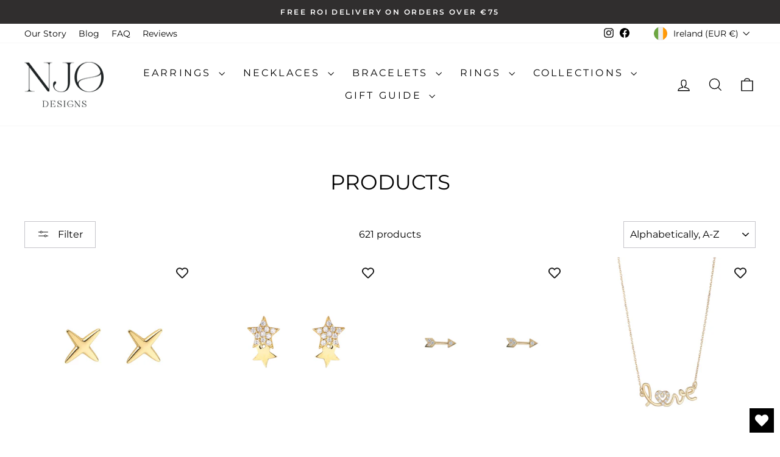

--- FILE ---
content_type: text/html; charset=utf-8
request_url: https://njodesigns.com/collections/all
body_size: 76816
content:
<!doctype html>
<html class="no-js" lang="en" dir="ltr">
<head>
	<script id="pandectes-rules">   /* PANDECTES-GDPR: DO NOT MODIFY AUTO GENERATED CODE OF THIS SCRIPT */      window.PandectesSettings = {"store":{"id":36914004108,"plan":"plus","theme":"Impulse - Jan 24","primaryLocale":"en","adminMode":false,"headless":false,"storefrontRootDomain":"","checkoutRootDomain":"","storefrontAccessToken":""},"tsPublished":1716809671,"declaration":{"showPurpose":false,"showProvider":false,"declIntroText":"We use cookies to optimize website functionality, analyze the performance, and provide personalized experience to you. Some cookies are essential to make the website operate and function correctly. Those cookies cannot be disabled. In this window you can manage your preference of cookies.","showDateGenerated":true},"language":{"languageMode":"Single","fallbackLanguage":"en","languageDetection":"browser","languagesSupported":[]},"texts":{"managed":{"headerText":{"en":"We respect your privacy"},"consentText":{"en":"This website uses cookies to ensure you get the best experience."},"dismissButtonText":{"en":"Ok"},"linkText":{"en":"Learn more"},"imprintText":{"en":"Imprint"},"preferencesButtonText":{"en":"Preferences"},"allowButtonText":{"en":"Accept"},"denyButtonText":{"en":"Decline"},"leaveSiteButtonText":{"en":"Leave this site"},"cookiePolicyText":{"en":"Cookie policy"},"preferencesPopupTitleText":{"en":"Manage consent preferences"},"preferencesPopupIntroText":{"en":"We use cookies to optimize website functionality, analyze the performance, and provide personalized experience to you. Some cookies are essential to make the website operate and function correctly. Those cookies cannot be disabled. In this window you can manage your preference of cookies."},"preferencesPopupCloseButtonText":{"en":"Close"},"preferencesPopupAcceptAllButtonText":{"en":"Accept all"},"preferencesPopupRejectAllButtonText":{"en":"Reject all"},"preferencesPopupSaveButtonText":{"en":"Save preferences"},"accessSectionTitleText":{"en":"Data portability"},"accessSectionParagraphText":{"en":"You have the right to request access to your data at any time."},"rectificationSectionTitleText":{"en":"Data Rectification"},"rectificationSectionParagraphText":{"en":"You have the right to request your data to be updated whenever you think it is appropriate."},"erasureSectionTitleText":{"en":"Right to be forgotten"},"erasureSectionParagraphText":{"en":"You have the right to ask all your data to be erased. After that, you will no longer be able to access your account."},"declIntroText":{"en":"We use cookies to optimize website functionality, analyze the performance, and provide personalized experience to you. Some cookies are essential to make the website operate and function correctly. Those cookies cannot be disabled. In this window you can manage your preference of cookies."}},"categories":{"strictlyNecessaryCookiesTitleText":{"en":"Strictly necessary cookies"},"functionalityCookiesTitleText":{"en":"Functional cookies"},"performanceCookiesTitleText":{"en":"Performance cookies"},"targetingCookiesTitleText":{"en":"Targeting cookies"},"unclassifiedCookiesTitleText":{"en":"Unclassified cookies"},"strictlyNecessaryCookiesDescriptionText":{"en":"These cookies are essential in order to enable you to move around the website and use its features, such as accessing secure areas of the website. The website cannot function properly without these cookies."},"functionalityCookiesDescriptionText":{"en":"These cookies enable the site to provide enhanced functionality and personalisation. They may be set by us or by third party providers whose services we have added to our pages. If you do not allow these cookies then some or all of these services may not function properly."},"performanceCookiesDescriptionText":{"en":"These cookies enable us to monitor and improve the performance of our website. For example, they allow us to count visits, identify traffic sources and see which parts of the site are most popular."},"targetingCookiesDescriptionText":{"en":"These cookies may be set through our site by our advertising partners. They may be used by those companies to build a profile of your interests and show you relevant adverts on other sites.    They do not store directly personal information, but are based on uniquely identifying your browser and internet device. If you do not allow these cookies, you will experience less targeted advertising."},"unclassifiedCookiesDescriptionText":{"en":"Unclassified cookies are cookies that we are in the process of classifying, together with the providers of individual cookies."}},"auto":{"declName":{"en":"Name"},"declPath":{"en":"Path"},"declType":{"en":"Type"},"declDomain":{"en":"Domain"},"declPurpose":{"en":"Purpose"},"declProvider":{"en":"Provider"},"declRetention":{"en":"Retention"},"declFirstParty":{"en":"First-party"},"declThirdParty":{"en":"Third-party"},"declSeconds":{"en":"seconds"},"declMinutes":{"en":"minutes"},"declHours":{"en":"hours"},"declDays":{"en":"days"},"declMonths":{"en":"months"},"declYears":{"en":"years"},"declSession":{"en":"Session"},"cookiesDetailsText":{"en":"Cookies details"},"preferencesPopupAlwaysAllowedText":{"en":"Always allowed"},"submitButton":{"en":"Submit"},"submittingButton":{"en":"Submitting..."},"cancelButton":{"en":"Cancel"},"guestsSupportInfoText":{"en":"Please login with your customer account to further proceed."},"guestsSupportEmailPlaceholder":{"en":"E-mail address"},"guestsSupportEmailValidationError":{"en":"Email is not valid"},"guestsSupportEmailSuccessTitle":{"en":"Thank you for your request"},"guestsSupportEmailFailureTitle":{"en":"A problem occurred"},"guestsSupportEmailSuccessMessage":{"en":"If you are registered as a customer of this store, you will soon receive an email with instructions on how to proceed."},"guestsSupportEmailFailureMessage":{"en":"Your request was not submitted. Please try again and if problem persists, contact store owner for assistance."},"confirmationSuccessTitle":{"en":"Your request is verified"},"confirmationFailureTitle":{"en":"A problem occurred"},"confirmationSuccessMessage":{"en":"We will soon get back to you as to your request."},"confirmationFailureMessage":{"en":"Your request was not verified. Please try again and if problem persists, contact store owner for assistance"},"consentSectionTitleText":{"en":"Your cookie consent"},"consentSectionNoConsentText":{"en":"You have not consented to the cookies policy of this website."},"consentSectionConsentedText":{"en":"You consented to the cookies policy of this website on"},"consentStatus":{"en":"Consent preference"},"consentDate":{"en":"Consent date"},"consentId":{"en":"Consent ID"},"consentSectionChangeConsentActionText":{"en":"Change consent preference"},"accessSectionGDPRRequestsActionText":{"en":"Data subject requests"},"accessSectionAccountInfoActionText":{"en":"Personal data"},"accessSectionOrdersRecordsActionText":{"en":"Orders"},"accessSectionDownloadReportActionText":{"en":"Request export"},"rectificationCommentPlaceholder":{"en":"Describe what you want to be updated"},"rectificationCommentValidationError":{"en":"Comment is required"},"rectificationSectionEditAccountActionText":{"en":"Request an update"},"erasureSectionRequestDeletionActionText":{"en":"Request personal data deletion"}}},"library":{"previewMode":false,"fadeInTimeout":0,"defaultBlocked":7,"showLink":true,"showImprintLink":false,"enabled":true,"cookie":{"name":"_pandectes_gdpr","expiryDays":365,"secure":true,"domain":""},"dismissOnScroll":false,"dismissOnWindowClick":false,"dismissOnTimeout":false,"palette":{"popup":{"background":"#FFFFFF","backgroundForCalculations":{"a":1,"b":255,"g":255,"r":255},"text":"#000000"},"button":{"background":"#000000","backgroundForCalculations":{"a":1,"b":0,"g":0,"r":0},"text":"#FFFFFF","textForCalculation":{"a":1,"b":255,"g":255,"r":255},"border":"transparent"}},"content":{"href":"https://njodesigns.myshopify.com/policies/privacy-policy","imprintHref":"/","close":"&#10005;","target":"","logo":"<img class=\"cc-banner-logo\" height=\"24\" width=\"24\" src=\"https://cdn.shopify.com/s/files/1/0369/1400/4108/t/8/assets/pandectes-logo.png?v=1716807219\" alt=\"NJODesigns\" />"},"window":"<div role=\"dialog\" aria-live=\"polite\" aria-label=\"cookieconsent\" aria-describedby=\"cookieconsent:desc\" id=\"pandectes-banner\" class=\"cc-window-wrapper cc-overlay-wrapper\"><div class=\"pd-cookie-banner-window cc-window {{classes}}\"><!--googleoff: all-->{{children}}<!--googleon: all--></div></div>","compliance":{"custom":"<div class=\"cc-compliance cc-highlight\">{{preferences}}{{allow}}</div>"},"type":"custom","layouts":{"basic":"{{logo}}{{header}}{{messagelink}}{{compliance}}"},"position":"overlay","theme":"classic","revokable":false,"animateRevokable":false,"revokableReset":false,"revokableLogoUrl":"","revokablePlacement":"bottom-left","revokableMarginHorizontal":15,"revokableMarginVertical":15,"static":false,"autoAttach":true,"hasTransition":true,"blacklistPage":[""]},"geolocation":{"brOnly":false,"caOnly":false,"chOnly":false,"euOnly":false,"jpOnly":false,"thOnly":false,"zaOnly":false,"canadaOnly":false,"globalVisibility":true},"dsr":{"guestsSupport":false,"accessSectionDownloadReportAuto":false},"banner":{"resetTs":1716804571,"extraCss":"        .cc-banner-logo {max-width: 43em!important;}    @media(min-width: 768px) {.cc-window.cc-floating{max-width: 43em!important;width: 43em!important;}}    .cc-message, .pd-cookie-banner-window .cc-header, .cc-logo {text-align: center}    .cc-window-wrapper{z-index: 2147483647;-webkit-transition: opacity 1s ease;  transition: opacity 1s ease;}    .cc-window{z-index: 2147483647;font-family: inherit;}    .pd-cookie-banner-window .cc-header{font-family: inherit;}    .pd-cp-ui{font-family: inherit; background-color: #FFFFFF;color:#000000;}    button.pd-cp-btn, a.pd-cp-btn{background-color:#000000;color:#FFFFFF!important;}    input + .pd-cp-preferences-slider{background-color: rgba(0, 0, 0, 0.3)}    .pd-cp-scrolling-section::-webkit-scrollbar{background-color: rgba(0, 0, 0, 0.3)}    input:checked + .pd-cp-preferences-slider{background-color: rgba(0, 0, 0, 1)}    .pd-cp-scrolling-section::-webkit-scrollbar-thumb {background-color: rgba(0, 0, 0, 1)}    .pd-cp-ui-close{color:#000000;}    .pd-cp-preferences-slider:before{background-color: #FFFFFF}    .pd-cp-title:before {border-color: #000000!important}    .pd-cp-preferences-slider{background-color:#000000}    .pd-cp-toggle{color:#000000!important}    @media(max-width:699px) {.pd-cp-ui-close-top svg {fill: #000000}}    .pd-cp-toggle:hover,.pd-cp-toggle:visited,.pd-cp-toggle:active{color:#000000!important}    .pd-cookie-banner-window {box-shadow: 0 0 18px rgb(0 0 0 / 20%);}  ","customJavascript":null,"showPoweredBy":false,"revokableTrigger":false,"hybridStrict":false,"cookiesBlockedByDefault":"7","isActive":true,"implicitSavePreferences":false,"cookieIcon":false,"blockBots":false,"showCookiesDetails":true,"hasTransition":true,"blockingPage":false,"showOnlyLandingPage":false,"leaveSiteUrl":"https://www.google.com","linkRespectStoreLang":false},"cookies":{"0":[{"name":"secure_customer_sig","domain":"njodesigns.com","path":"/","provider":"Shopify","firstParty":true,"retention":"1 year(s)","expires":1,"unit":"declYears","purpose":{"en":"Used in connection with customer login."}},{"name":"localization","domain":"njodesigns.com","path":"/","provider":"Shopify","firstParty":true,"retention":"1 year(s)","expires":1,"unit":"declYears","purpose":{"en":"Shopify store localization"}},{"name":"cart_currency","domain":"njodesigns.com","path":"/","provider":"Shopify","firstParty":true,"retention":"2 ","expires":2,"unit":"declSession","purpose":{"en":"The cookie is necessary for the secure checkout and payment function on the website. This function is provided by shopify.com."}},{"name":"_cmp_a","domain":".njodesigns.com","path":"/","provider":"Shopify","firstParty":true,"retention":"1 day(s)","expires":1,"unit":"declDays","purpose":{"en":"Used for managing customer privacy settings."}},{"name":"_tracking_consent","domain":".njodesigns.com","path":"/","provider":"Shopify","firstParty":true,"retention":"1 year(s)","expires":1,"unit":"declYears","purpose":{"en":"Tracking preferences."}},{"name":"keep_alive","domain":"njodesigns.com","path":"/","provider":"Shopify","firstParty":true,"retention":"30 minute(s)","expires":30,"unit":"declMinutes","purpose":{"en":"Used in connection with buyer localization."}},{"name":"shopify_pay_redirect","domain":"njodesigns.com","path":"/","provider":"Shopify","firstParty":true,"retention":"1 hour(s)","expires":1,"unit":"declHours","purpose":{"en":"The cookie is necessary for the secure checkout and payment function on the website. This function is provided by shopify.com."}},{"name":"locale_bar_accepted","domain":"njodesigns.com","path":"/","provider":"Shopify","firstParty":true,"retention":"Session","expires":-55,"unit":"declYears","purpose":{"en":"This cookie is provided by the Geolocation app and is used to load the bar."}}],"1":[],"2":[{"name":"__cf_bm","domain":".wishlisthero-assets.revampco.com","path":"/","provider":"CloudFlare","firstParty":false,"retention":"30 minute(s)","expires":30,"unit":"declMinutes","purpose":{"en":"Used to manage incoming traffic that matches criteria associated with bots."}}],"4":[],"8":[{"name":"_shopify_essential","domain":"njodesigns.com","path":"/","provider":"Unknown","firstParty":true,"retention":"1 year(s)","expires":1,"unit":"declYears","purpose":{"en":""}}]},"blocker":{"isActive":false,"googleConsentMode":{"id":"","analyticsId":"","adwordsId":"","isActive":true,"adStorageCategory":4,"analyticsStorageCategory":2,"personalizationStorageCategory":1,"functionalityStorageCategory":1,"customEvent":false,"securityStorageCategory":0,"redactData":false,"urlPassthrough":false,"dataLayerProperty":"dataLayer","waitForUpdate":0,"useNativeChannel":true},"facebookPixel":{"id":"","isActive":false,"ldu":false},"rakuten":{"isActive":false,"cmp":false,"ccpa":false},"klaviyoIsActive":false,"gpcIsActive":false,"defaultBlocked":7,"patterns":{"whiteList":[],"blackList":{"1":[],"2":[],"4":[],"8":[]},"iframesWhiteList":[],"iframesBlackList":{"1":[],"2":[],"4":[],"8":[]},"beaconsWhiteList":[],"beaconsBlackList":{"1":[],"2":[],"4":[],"8":[]}}}}      !function(){"use strict";window.PandectesRules=window.PandectesRules||{},window.PandectesRules.manualBlacklist={1:[],2:[],4:[]},window.PandectesRules.blacklistedIFrames={1:[],2:[],4:[]},window.PandectesRules.blacklistedCss={1:[],2:[],4:[]},window.PandectesRules.blacklistedBeacons={1:[],2:[],4:[]};var e="javascript/blocked";function t(e){return new RegExp(e.replace(/[/\\.+?$()]/g,"\\$&").replace("*","(.*)"))}var n=function(e){var t=arguments.length>1&&void 0!==arguments[1]?arguments[1]:"log";new URLSearchParams(window.location.search).get("log")&&console[t]("PandectesRules: ".concat(e))};function a(e){var t=document.createElement("script");t.async=!0,t.src=e,document.head.appendChild(t)}function r(e,t){var n=Object.keys(e);if(Object.getOwnPropertySymbols){var a=Object.getOwnPropertySymbols(e);t&&(a=a.filter((function(t){return Object.getOwnPropertyDescriptor(e,t).enumerable}))),n.push.apply(n,a)}return n}function o(e){for(var t=1;t<arguments.length;t++){var n=null!=arguments[t]?arguments[t]:{};t%2?r(Object(n),!0).forEach((function(t){c(e,t,n[t])})):Object.getOwnPropertyDescriptors?Object.defineProperties(e,Object.getOwnPropertyDescriptors(n)):r(Object(n)).forEach((function(t){Object.defineProperty(e,t,Object.getOwnPropertyDescriptor(n,t))}))}return e}function i(e){var t=function(e,t){if("object"!=typeof e||!e)return e;var n=e[Symbol.toPrimitive];if(void 0!==n){var a=n.call(e,t||"default");if("object"!=typeof a)return a;throw new TypeError("@@toPrimitive must return a primitive value.")}return("string"===t?String:Number)(e)}(e,"string");return"symbol"==typeof t?t:t+""}function s(e){return s="function"==typeof Symbol&&"symbol"==typeof Symbol.iterator?function(e){return typeof e}:function(e){return e&&"function"==typeof Symbol&&e.constructor===Symbol&&e!==Symbol.prototype?"symbol":typeof e},s(e)}function c(e,t,n){return(t=i(t))in e?Object.defineProperty(e,t,{value:n,enumerable:!0,configurable:!0,writable:!0}):e[t]=n,e}function l(e,t){return function(e){if(Array.isArray(e))return e}(e)||function(e,t){var n=null==e?null:"undefined"!=typeof Symbol&&e[Symbol.iterator]||e["@@iterator"];if(null!=n){var a,r,o,i,s=[],c=!0,l=!1;try{if(o=(n=n.call(e)).next,0===t){if(Object(n)!==n)return;c=!1}else for(;!(c=(a=o.call(n)).done)&&(s.push(a.value),s.length!==t);c=!0);}catch(e){l=!0,r=e}finally{try{if(!c&&null!=n.return&&(i=n.return(),Object(i)!==i))return}finally{if(l)throw r}}return s}}(e,t)||u(e,t)||function(){throw new TypeError("Invalid attempt to destructure non-iterable instance.\nIn order to be iterable, non-array objects must have a [Symbol.iterator]() method.")}()}function d(e){return function(e){if(Array.isArray(e))return f(e)}(e)||function(e){if("undefined"!=typeof Symbol&&null!=e[Symbol.iterator]||null!=e["@@iterator"])return Array.from(e)}(e)||u(e)||function(){throw new TypeError("Invalid attempt to spread non-iterable instance.\nIn order to be iterable, non-array objects must have a [Symbol.iterator]() method.")}()}function u(e,t){if(e){if("string"==typeof e)return f(e,t);var n=Object.prototype.toString.call(e).slice(8,-1);return"Object"===n&&e.constructor&&(n=e.constructor.name),"Map"===n||"Set"===n?Array.from(e):"Arguments"===n||/^(?:Ui|I)nt(?:8|16|32)(?:Clamped)?Array$/.test(n)?f(e,t):void 0}}function f(e,t){(null==t||t>e.length)&&(t=e.length);for(var n=0,a=new Array(t);n<t;n++)a[n]=e[n];return a}var p=window.PandectesRulesSettings||window.PandectesSettings,g=!(void 0===window.dataLayer||!Array.isArray(window.dataLayer)||!window.dataLayer.some((function(e){return"pandectes_full_scan"===e.event}))),y=function(){var e,t=arguments.length>0&&void 0!==arguments[0]?arguments[0]:"_pandectes_gdpr",n=("; "+document.cookie).split("; "+t+"=");if(n.length<2)e={};else{var a=n.pop().split(";");e=window.atob(a.shift())}var r=function(e){try{return JSON.parse(e)}catch(e){return!1}}(e);return!1!==r?r:e}(),h=p.banner.isActive,v=p.blocker,w=v.defaultBlocked,m=v.patterns,b=y&&null!==y.preferences&&void 0!==y.preferences?y.preferences:null,_=g?0:h?null===b?w:b:0,k={1:!(1&_),2:!(2&_),4:!(4&_)},S=m.blackList,L=m.whiteList,C=m.iframesBlackList,P=m.iframesWhiteList,A=m.beaconsBlackList,O=m.beaconsWhiteList,E={blackList:[],whiteList:[],iframesBlackList:{1:[],2:[],4:[],8:[]},iframesWhiteList:[],beaconsBlackList:{1:[],2:[],4:[],8:[]},beaconsWhiteList:[]};[1,2,4].map((function(e){var n;k[e]||((n=E.blackList).push.apply(n,d(S[e].length?S[e].map(t):[])),E.iframesBlackList[e]=C[e].length?C[e].map(t):[],E.beaconsBlackList[e]=A[e].length?A[e].map(t):[])})),E.whiteList=L.length?L.map(t):[],E.iframesWhiteList=P.length?P.map(t):[],E.beaconsWhiteList=O.length?O.map(t):[];var B={scripts:[],iframes:{1:[],2:[],4:[]},beacons:{1:[],2:[],4:[]},css:{1:[],2:[],4:[]}},j=function(t,n){return t&&(!n||n!==e)&&(!E.blackList||E.blackList.some((function(e){return e.test(t)})))&&(!E.whiteList||E.whiteList.every((function(e){return!e.test(t)})))},I=function(e){var t=e.getAttribute("src");return E.blackList&&E.blackList.every((function(e){return!e.test(t)}))||E.whiteList&&E.whiteList.some((function(e){return e.test(t)}))},R=function(e,t){var n=E.iframesBlackList[t],a=E.iframesWhiteList;return e&&(!n||n.some((function(t){return t.test(e)})))&&(!a||a.every((function(t){return!t.test(e)})))},T=function(e,t){var n=E.beaconsBlackList[t],a=E.beaconsWhiteList;return e&&(!n||n.some((function(t){return t.test(e)})))&&(!a||a.every((function(t){return!t.test(e)})))},N=new MutationObserver((function(e){for(var t=0;t<e.length;t++)for(var n=e[t].addedNodes,a=0;a<n.length;a++){var r=n[a],o=r.dataset&&r.dataset.cookiecategory;if(1===r.nodeType&&"LINK"===r.tagName){var i=r.dataset&&r.dataset.href;if(i&&o)switch(o){case"functionality":case"C0001":B.css[1].push(i);break;case"performance":case"C0002":B.css[2].push(i);break;case"targeting":case"C0003":B.css[4].push(i)}}}})),D=new MutationObserver((function(t){for(var n=0;n<t.length;n++)for(var a=t[n].addedNodes,r=function(){var t=a[o],n=t.src||t.dataset&&t.dataset.src,r=t.dataset&&t.dataset.cookiecategory;if(1===t.nodeType&&"IFRAME"===t.tagName){if(n){var i=!1;R(n,1)||"functionality"===r||"C0001"===r?(i=!0,B.iframes[1].push(n)):R(n,2)||"performance"===r||"C0002"===r?(i=!0,B.iframes[2].push(n)):(R(n,4)||"targeting"===r||"C0003"===r)&&(i=!0,B.iframes[4].push(n)),i&&(t.removeAttribute("src"),t.setAttribute("data-src",n))}}else if(1===t.nodeType&&"IMG"===t.tagName){if(n){var s=!1;T(n,1)?(s=!0,B.beacons[1].push(n)):T(n,2)?(s=!0,B.beacons[2].push(n)):T(n,4)&&(s=!0,B.beacons[4].push(n)),s&&(t.removeAttribute("src"),t.setAttribute("data-src",n))}}else if(1===t.nodeType&&"LINK"===t.tagName){var c=t.dataset&&t.dataset.href;if(c&&r)switch(r){case"functionality":case"C0001":B.css[1].push(c);break;case"performance":case"C0002":B.css[2].push(c);break;case"targeting":case"C0003":B.css[4].push(c)}}else if(1===t.nodeType&&"SCRIPT"===t.tagName){var l=t.type,d=!1;if(j(n,l))d=!0;else if(n&&r)switch(r){case"functionality":case"C0001":d=!0,window.PandectesRules.manualBlacklist[1].push(n);break;case"performance":case"C0002":d=!0,window.PandectesRules.manualBlacklist[2].push(n);break;case"targeting":case"C0003":d=!0,window.PandectesRules.manualBlacklist[4].push(n)}if(d){B.scripts.push([t,l]),t.type=e;t.addEventListener("beforescriptexecute",(function n(a){t.getAttribute("type")===e&&a.preventDefault(),t.removeEventListener("beforescriptexecute",n)})),t.parentElement&&t.parentElement.removeChild(t)}}},o=0;o<a.length;o++)r()})),z=document.createElement,x={src:Object.getOwnPropertyDescriptor(HTMLScriptElement.prototype,"src"),type:Object.getOwnPropertyDescriptor(HTMLScriptElement.prototype,"type")};window.PandectesRules.unblockCss=function(e){var t=B.css[e]||[];t.length&&n("Unblocking CSS for ".concat(e)),t.forEach((function(e){var t=document.querySelector('link[data-href^="'.concat(e,'"]'));t.removeAttribute("data-href"),t.href=e})),B.css[e]=[]},window.PandectesRules.unblockIFrames=function(e){var t=B.iframes[e]||[];t.length&&n("Unblocking IFrames for ".concat(e)),E.iframesBlackList[e]=[],t.forEach((function(e){var t=document.querySelector('iframe[data-src^="'.concat(e,'"]'));t.removeAttribute("data-src"),t.src=e})),B.iframes[e]=[]},window.PandectesRules.unblockBeacons=function(e){var t=B.beacons[e]||[];t.length&&n("Unblocking Beacons for ".concat(e)),E.beaconsBlackList[e]=[],t.forEach((function(e){var t=document.querySelector('img[data-src^="'.concat(e,'"]'));t.removeAttribute("data-src"),t.src=e})),B.beacons[e]=[]},window.PandectesRules.unblockInlineScripts=function(e){var t=1===e?"functionality":2===e?"performance":"targeting";document.querySelectorAll('script[type="javascript/blocked"][data-cookiecategory="'.concat(t,'"]')).forEach((function(e){var t=e.textContent;e.parentNode.removeChild(e);var n=document.createElement("script");n.type="text/javascript",n.textContent=t,document.body.appendChild(n)}))},window.PandectesRules.unblock=function(a){a.length<1?(E.blackList=[],E.whiteList=[],E.iframesBlackList=[],E.iframesWhiteList=[]):(E.blackList&&(E.blackList=E.blackList.filter((function(e){return a.every((function(t){return"string"==typeof t?!e.test(t):t instanceof RegExp?e.toString()!==t.toString():void 0}))}))),E.whiteList&&(E.whiteList=[].concat(d(E.whiteList),d(a.map((function(e){if("string"==typeof e){var n=".*"+t(e)+".*";if(E.whiteList.every((function(e){return e.toString()!==n.toString()})))return new RegExp(n)}else if(e instanceof RegExp&&E.whiteList.every((function(t){return t.toString()!==e.toString()})))return e;return null})).filter(Boolean)))));for(var r=document.querySelectorAll('script[type="'.concat(e,'"]')),o=0;o<r.length;o++){var i=r[o];I(i)&&(B.scripts.push([i,"application/javascript"]),i.parentElement.removeChild(i))}var s=0;d(B.scripts).forEach((function(e,t){var n=l(e,2),a=n[0],r=n[1];if(I(a)){for(var o=document.createElement("script"),i=0;i<a.attributes.length;i++){var c=a.attributes[i];"src"!==c.name&&"type"!==c.name&&o.setAttribute(c.name,a.attributes[i].value)}o.setAttribute("src",a.src),o.setAttribute("type",r||"application/javascript"),document.head.appendChild(o),B.scripts.splice(t-s,1),s++}})),0==E.blackList.length&&0===E.iframesBlackList[1].length&&0===E.iframesBlackList[2].length&&0===E.iframesBlackList[4].length&&0===E.beaconsBlackList[1].length&&0===E.beaconsBlackList[2].length&&0===E.beaconsBlackList[4].length&&(n("Disconnecting observers"),D.disconnect(),N.disconnect())};var M,U,F=p.store.adminMode,W=p.banner.isActive,H=p.blocker,q=H.defaultBlocked;W&&(M=function(){!function(){var e=window.Shopify.trackingConsent;if(!1!==e.shouldShowBanner()||null!==b||7!==q)try{var t=F&&!(window.Shopify&&window.Shopify.AdminBarInjector),a={preferences:!(1&_)||g||t,analytics:!(2&_)||g||t,marketing:!(4&_)||g||t};e.firstPartyMarketingAllowed()===a.marketing&&e.analyticsProcessingAllowed()===a.analytics&&e.preferencesProcessingAllowed()===a.preferences||(a.sale_of_data=a.marketing,e.setTrackingConsent(a,(function(e){e&&e.error?n("Shopify.customerPrivacy API - failed to setTrackingConsent"):n("setTrackingConsent(".concat(JSON.stringify(a),")"))})))}catch(e){n("Shopify.customerPrivacy API - exception")}}(),function(){var e=window.Shopify.trackingConsent,t=e.currentVisitorConsent();if(H.gpcIsActive&&"CCPA"===e.getRegulation()&&"no"===t.gpc&&"yes"!==t.sale_of_data){var a={sale_of_data:!1};e.setTrackingConsent(a,(function(e){e&&e.error?n("Shopify.customerPrivacy API - failed to setTrackingConsent({".concat(JSON.stringify(a),")")):n("setTrackingConsent(".concat(JSON.stringify(a),")"))}))}}()},U=null,window.Shopify&&window.Shopify.loadFeatures&&window.Shopify.trackingConsent?M():U=setInterval((function(){window.Shopify&&window.Shopify.loadFeatures&&(clearInterval(U),window.Shopify.loadFeatures([{name:"consent-tracking-api",version:"0.1"}],(function(e){e?n("Shopify.customerPrivacy API - failed to load"):(n("shouldShowBanner() -> ".concat(window.Shopify.trackingConsent.shouldShowBanner()," | saleOfDataRegion() -> ").concat(window.Shopify.trackingConsent.saleOfDataRegion())),M())})))}),10));var G=["AT","BE","BG","HR","CY","CZ","DK","EE","FI","FR","DE","GR","HU","IE","IT","LV","LT","LU","MT","NL","PL","PT","RO","SK","SI","ES","SE","GB","LI","NO","IS"],J=p.banner.isActive,K=p.geolocation,V=K.caOnly,$=void 0!==V&&V,Y=K.euOnly,Z=void 0!==Y&&Y,Q=K.brOnly,X=void 0!==Q&&Q,ee=K.jpOnly,te=void 0!==ee&&ee,ne=K.thOnly,ae=void 0!==ne&&ne,re=K.chOnly,oe=void 0!==re&&re,ie=K.zaOnly,se=void 0!==ie&&ie,ce=K.canadaOnly,le=void 0!==ce&&ce,de=K.globalVisibility,ue=void 0===de||de,fe=p.blocker.googleConsentMode,pe=fe.isActive,ge=fe.customEvent,ye=fe.id,he=void 0===ye?"":ye,ve=fe.analyticsId,we=void 0===ve?"":ve,me=fe.adwordsId,be=void 0===me?"":me,_e=fe.redactData,ke=fe.urlPassthrough,Se=fe.adStorageCategory,Le=fe.analyticsStorageCategory,Ce=fe.functionalityStorageCategory,Pe=fe.personalizationStorageCategory,Ae=fe.securityStorageCategory,Oe=fe.dataLayerProperty,Ee=void 0===Oe?"dataLayer":Oe,Be=fe.waitForUpdate,je=void 0===Be?0:Be,Ie=fe.useNativeChannel,Re=void 0!==Ie&&Ie;function Te(){window[Ee].push(arguments)}window[Ee]=window[Ee]||[];var Ne,De,ze={hasInitialized:!1,useNativeChannel:!1,ads_data_redaction:!1,url_passthrough:!1,data_layer_property:"dataLayer",storage:{ad_storage:"granted",ad_user_data:"granted",ad_personalization:"granted",analytics_storage:"granted",functionality_storage:"granted",personalization_storage:"granted",security_storage:"granted"}};if(J&&pe){var xe=_&Se?"denied":"granted",Me=_&Le?"denied":"granted",Ue=_&Ce?"denied":"granted",Fe=_&Pe?"denied":"granted",We=_&Ae?"denied":"granted";ze.hasInitialized=!0,ze.useNativeChannel=Re,ze.ads_data_redaction="denied"===xe&&_e,ze.url_passthrough=ke,ze.storage.ad_storage=xe,ze.storage.ad_user_data=xe,ze.storage.ad_personalization=xe,ze.storage.analytics_storage=Me,ze.storage.functionality_storage=Ue,ze.storage.personalization_storage=Fe,ze.storage.security_storage=We,je&&(ze.storage.wait_for_update="denied"===Me||"denied"===xe?je:0),ze.data_layer_property=Ee||"dataLayer",ze.ads_data_redaction&&Te("set","ads_data_redaction",ze.ads_data_redaction),ze.url_passthrough&&Te("set","url_passthrough",ze.url_passthrough),ze.useNativeChannel&&(window[Ee].push=function(){for(var e=arguments.length,t=new Array(e),n=0;n<e;n++)t[n]=arguments[n];if(t&&t[0]){var a=t[0][0],r=t[0][1],o=t[0][2],i=o&&"object"===s(o)&&4===Object.values(o).length&&o.ad_storage&&o.analytics_storage&&o.ad_user_data&&o.ad_personalization;if("consent"===a&&i)if("default"===r)o.functionality_storage=ze.storage.functionality_storage,o.personalization_storage=ze.storage.personalization_storage,o.security_storage="granted",ze.storage.wait_for_update&&(o.wait_for_update=ze.storage.wait_for_update);else if("update"===r){try{var c=window.Shopify.customerPrivacy.preferencesProcessingAllowed()?"granted":"denied";o.functionality_storage=c,o.personalization_storage=c}catch(e){}o.security_storage="granted"}}return Array.prototype.push.apply(this,t)}),function(){!1===Re?console.log("Pandectes: Google Consent Mode (av2)"):console.log("Pandectes: Google Consent Mode (av2nc)");ue?Te("consent","default",ze.storage):(console.log(b),null===b?(Te("consent","default",o(o({},ze.storage),{},{region:[].concat(d(Z?G:[]),d($?["US-CA","US-VA","US-CT","US-UT","US-CO"]:[]),d(X?["BR"]:[]),d(te?["JP"]:[]),d(le?["CA"]:[]),d(ae?["TH"]:[]),d(oe?["CH"]:[]),d(se?["ZA"]:[]))})),Te("consent","default",{ad_storage:"granted",ad_user_data:"granted",ad_personalization:"granted",analytics_storage:"granted",functionality_storage:"granted",personalization_storage:"granted",security_storage:"granted"})):Te("consent","default",ze.storage));(he.length||we.length||be.length)&&(window[ze.data_layer_property].push({"pandectes.start":(new Date).getTime(),event:"pandectes-rules.min.js"}),(we.length||be.length)&&Te("js",new Date));var e="https://www.googletagmanager.com";if(he.length){var t=he.split(",");window[ze.data_layer_property].push({"gtm.start":(new Date).getTime(),event:"gtm.js"});for(var n=0;n<t.length;n++){var r="dataLayer"!==ze.data_layer_property?"&l=".concat(ze.data_layer_property):"";a("".concat(e,"/gtm.js?id=").concat(t[n].trim()).concat(r))}}if(we.length)for(var i=we.split(","),s=0;s<i.length;s++){var c=i[s].trim();c.length&&(a("".concat(e,"/gtag/js?id=").concat(c)),Te("config",c,{send_page_view:!1}))}if(be.length)for(var l=be.split(","),u=0;u<l.length;u++){var f=l[u].trim();f.length&&(a("".concat(e,"/gtag/js?id=").concat(f)),Te("config",f,{allow_enhanced_conversions:!0}))}}()}J&&ge&&(De=7===(Ne=_)?"deny":0===Ne?"allow":"mixed",window[Ee].push({event:"Pandectes_Consent_Update",pandectes_status:De,pandectes_categories:{C0000:"allow",C0001:k[1]?"allow":"deny",C0002:k[2]?"allow":"deny",C0003:k[4]?"allow":"deny"}}));var He=p.blocker,qe=He.klaviyoIsActive,Ge=He.googleConsentMode.adStorageCategory;qe&&window.addEventListener("PandectesEvent_OnConsent",(function(e){var t=e.detail.preferences;if(null!=t){var n=t&Ge?"denied":"granted";void 0!==window.klaviyo&&window.klaviyo.isIdentified()&&window.klaviyo.push(["identify",{ad_personalization:n,ad_user_data:n}])}})),p.banner.revokableTrigger&&window.addEventListener("PandectesEvent_OnInitialize",(function(){document.querySelectorAll('[href*="#reopenBanner"]').forEach((function(e){e.onclick=function(e){e.preventDefault(),window.Pandectes.fn.revokeConsent()}}))})),window.PandectesRules.gcm=ze;var Je=p.banner.isActive,Ke=p.blocker.isActive;n("Prefs: ".concat(_," | Banner: ").concat(Je?"on":"off"," | Blocker: ").concat(Ke?"on":"off"));var Ve=null===b&&/\/checkouts\//.test(window.location.pathname);0!==_&&!1===g&&Ke&&!Ve&&(n("Blocker will execute"),document.createElement=function(){for(var t=arguments.length,n=new Array(t),a=0;a<t;a++)n[a]=arguments[a];if("script"!==n[0].toLowerCase())return z.bind?z.bind(document).apply(void 0,n):z;var r=z.bind(document).apply(void 0,n);try{Object.defineProperties(r,{src:o(o({},x.src),{},{set:function(t){j(t,r.type)&&x.type.set.call(this,e),x.src.set.call(this,t)}}),type:o(o({},x.type),{},{get:function(){var t=x.type.get.call(this);return t===e||j(this.src,t)?null:t},set:function(t){var n=j(r.src,r.type)?e:t;x.type.set.call(this,n)}})}),r.setAttribute=function(t,n){if("type"===t){var a=j(r.src,r.type)?e:n;x.type.set.call(r,a)}else"src"===t?(j(n,r.type)&&x.type.set.call(r,e),x.src.set.call(r,n)):HTMLScriptElement.prototype.setAttribute.call(r,t,n)}}catch(e){console.warn("Yett: unable to prevent script execution for script src ",r.src,".\n",'A likely cause would be because you are using a third-party browser extension that monkey patches the "document.createElement" function.')}return r},D.observe(document.documentElement,{childList:!0,subtree:!0}),N.observe(document.documentElement,{childList:!0,subtree:!0}))}();
</script>
<!-- Google Tag Manager -->
<script>(function(w,d,s,l,i){w[l]=w[l]||[];w[l].push({'gtm.start':
new Date().getTime(),event:'gtm.js'});var f=d.getElementsByTagName(s)[0],
j=d.createElement(s),dl=l!='dataLayer'?'&l='+l:'';j.async=true;j.src=
'https://www.googletagmanager.com/gtm.js?id='+i+dl;f.parentNode.insertBefore(j,f);
})(window,document,'script','dataLayer','GTM-M66GDSQ');</script>
<!-- End Google Tag Manager -->
  <meta charset="utf-8">
  <meta http-equiv="X-UA-Compatible" content="IE=edge,chrome=1">
  <meta name="viewport" content="width=device-width,initial-scale=1">
  <meta name="theme-color" content="#302e2e">
  
    <link rel="canonical" href="https://njodesigns.com/collections/all" />
  
  <link rel="preconnect" href="https://cdn.shopify.com" crossorigin>
  <link rel="preconnect" href="https://fonts.shopifycdn.com" crossorigin>
  <link rel="dns-prefetch" href="https://productreviews.shopifycdn.com">
  <link rel="dns-prefetch" href="https://ajax.googleapis.com">
  <link rel="dns-prefetch" href="https://maps.googleapis.com">
  <link rel="dns-prefetch" href="https://maps.gstatic.com"><link rel="shortcut icon" href="//njodesigns.com/cdn/shop/files/icon_32x32.png?v=1635938875" type="image/png" /><title>Products
&ndash; NJO Designs
</title>
<meta property="og:site_name" content="NJO Designs">
  <meta property="og:url" content="https://njodesigns.com/collections/all">
  <meta property="og:title" content="Products">
  <meta property="og:type" content="website">
  <meta property="og:description" content="NJO Designs is your go to fine jewellery brand, quietly cool to tell your style story. A unique collection of high quality rings, earrings, bracelets, bangles & necklaces crafted from 9ct gold and sterling silver."><meta property="og:image" content="http://njodesigns.com/cdn/shop/files/njo-designs-social.jpg?v=1635938753">
    <meta property="og:image:secure_url" content="https://njodesigns.com/cdn/shop/files/njo-designs-social.jpg?v=1635938753">
    <meta property="og:image:width" content="1200">
    <meta property="og:image:height" content="628"><meta name="twitter:site" content="@">
  <meta name="twitter:card" content="summary_large_image">
  <meta name="twitter:title" content="Products">
  <meta name="twitter:description" content="NJO Designs is your go to fine jewellery brand, quietly cool to tell your style story. A unique collection of high quality rings, earrings, bracelets, bangles & necklaces crafted from 9ct gold and sterling silver.">
<style data-shopify>@font-face {
  font-family: Montserrat;
  font-weight: 400;
  font-style: normal;
  font-display: swap;
  src: url("//njodesigns.com/cdn/fonts/montserrat/montserrat_n4.81949fa0ac9fd2021e16436151e8eaa539321637.woff2") format("woff2"),
       url("//njodesigns.com/cdn/fonts/montserrat/montserrat_n4.a6c632ca7b62da89c3594789ba828388aac693fe.woff") format("woff");
}

  @font-face {
  font-family: Montserrat;
  font-weight: 400;
  font-style: normal;
  font-display: swap;
  src: url("//njodesigns.com/cdn/fonts/montserrat/montserrat_n4.81949fa0ac9fd2021e16436151e8eaa539321637.woff2") format("woff2"),
       url("//njodesigns.com/cdn/fonts/montserrat/montserrat_n4.a6c632ca7b62da89c3594789ba828388aac693fe.woff") format("woff");
}


  @font-face {
  font-family: Montserrat;
  font-weight: 600;
  font-style: normal;
  font-display: swap;
  src: url("//njodesigns.com/cdn/fonts/montserrat/montserrat_n6.1326b3e84230700ef15b3a29fb520639977513e0.woff2") format("woff2"),
       url("//njodesigns.com/cdn/fonts/montserrat/montserrat_n6.652f051080eb14192330daceed8cd53dfdc5ead9.woff") format("woff");
}

  @font-face {
  font-family: Montserrat;
  font-weight: 400;
  font-style: italic;
  font-display: swap;
  src: url("//njodesigns.com/cdn/fonts/montserrat/montserrat_i4.5a4ea298b4789e064f62a29aafc18d41f09ae59b.woff2") format("woff2"),
       url("//njodesigns.com/cdn/fonts/montserrat/montserrat_i4.072b5869c5e0ed5b9d2021e4c2af132e16681ad2.woff") format("woff");
}

  @font-face {
  font-family: Montserrat;
  font-weight: 600;
  font-style: italic;
  font-display: swap;
  src: url("//njodesigns.com/cdn/fonts/montserrat/montserrat_i6.e90155dd2f004112a61c0322d66d1f59dadfa84b.woff2") format("woff2"),
       url("//njodesigns.com/cdn/fonts/montserrat/montserrat_i6.41470518d8e9d7f1bcdd29a447c2397e5393943f.woff") format("woff");
}

</style><link href="//njodesigns.com/cdn/shop/t/8/assets/theme.css?v=14404908153743631531748205548" rel="stylesheet" type="text/css" media="all" />
  <link href="//njodesigns.com/cdn/shop/t/8/assets/custom.css?v=22723209831728121351761137910" rel="stylesheet" type="text/css" media="all" />
<style data-shopify>:root {
    --typeHeaderPrimary: Montserrat;
    --typeHeaderFallback: sans-serif;
    --typeHeaderSize: 34px;
    --typeHeaderWeight: 400;
    --typeHeaderLineHeight: 1.1;
    --typeHeaderSpacing: 0.0em;

    --typeBasePrimary:Montserrat;
    --typeBaseFallback:sans-serif;
    --typeBaseSize: 16px;
    --typeBaseWeight: 400;
    --typeBaseSpacing: 0.0em;
    --typeBaseLineHeight: 1.4;
    --typeBaselineHeightMinus01: 1.3;

    --typeCollectionTitle: 18px;

    --iconWeight: 3px;
    --iconLinecaps: miter;

    
        --buttonRadius: 0;
    

    --colorGridOverlayOpacity: 0.1;
    }

    .placeholder-content {
    background-image: linear-gradient(100deg, #ffffff 40%, #f7f7f7 63%, #ffffff 79%);
    }</style><script>
    document.documentElement.className = document.documentElement.className.replace('no-js', 'js');

    window.theme = window.theme || {};
    theme.routes = {
      home: "/",
      cart: "/cart.js",
      cartPage: "/cart",
      cartAdd: "/cart/add.js",
      cartChange: "/cart/change.js",
      search: "/search",
      predictiveSearch: "/search/suggest"
    };
    theme.strings = {
      soldOut: "Sold Out",
      unavailable: "Unavailable",
      inStockLabel: "In stock, ready to ship",
      oneStockLabel: "Low stock - [count] item left",
      otherStockLabel: "Low stock - [count] items left",
      willNotShipUntil: "Ready to ship [date]",
      willBeInStockAfter: "Back in stock [date]",
      waitingForStock: "Inventory on the way",
      savePrice: "Save [saved_amount]",
      cartEmpty: "Your cart is currently empty.",
      cartTermsConfirmation: "You must agree with the terms and conditions of sales to check out",
      searchCollections: "Collections",
      searchPages: "Pages",
      searchArticles: "Articles",
      productFrom: "from ",
      maxQuantity: "You can only have [quantity] of [title] in your cart."
    };
    theme.settings = {
      cartType: "drawer",
      isCustomerTemplate: false,
      moneyFormat: "€{{amount}}",
      saveType: "dollar",
      productImageSize: "square",
      productImageCover: false,
      predictiveSearch: true,
      predictiveSearchType: null,
      predictiveSearchVendor: false,
      predictiveSearchPrice: false,
      quickView: false,
      themeName: 'Impulse',
      themeVersion: "7.4.0"
    };
  </script>

  <script>window.performance && window.performance.mark && window.performance.mark('shopify.content_for_header.start');</script><meta name="google-site-verification" content="pQvsczYKx6Bv309eQHUrbpFCsAqAX3nmLP2c_LoXBUM">
<meta id="shopify-digital-wallet" name="shopify-digital-wallet" content="/36914004108/digital_wallets/dialog">
<meta name="shopify-checkout-api-token" content="fc16e655957db3269326fe02ac1efc85">
<link rel="alternate" type="application/atom+xml" title="Feed" href="/collections/all.atom" />
<link rel="next" href="/collections/all?page=2">
<script async="async" src="/checkouts/internal/preloads.js?locale=en-IE"></script>
<link rel="preconnect" href="https://shop.app" crossorigin="anonymous">
<script async="async" src="https://shop.app/checkouts/internal/preloads.js?locale=en-IE&shop_id=36914004108" crossorigin="anonymous"></script>
<script id="apple-pay-shop-capabilities" type="application/json">{"shopId":36914004108,"countryCode":"IE","currencyCode":"EUR","merchantCapabilities":["supports3DS"],"merchantId":"gid:\/\/shopify\/Shop\/36914004108","merchantName":"NJO Designs","requiredBillingContactFields":["postalAddress","email","phone"],"requiredShippingContactFields":["postalAddress","email","phone"],"shippingType":"shipping","supportedNetworks":["visa","maestro","masterCard","amex"],"total":{"type":"pending","label":"NJO Designs","amount":"1.00"},"shopifyPaymentsEnabled":true,"supportsSubscriptions":true}</script>
<script id="shopify-features" type="application/json">{"accessToken":"fc16e655957db3269326fe02ac1efc85","betas":["rich-media-storefront-analytics"],"domain":"njodesigns.com","predictiveSearch":true,"shopId":36914004108,"locale":"en"}</script>
<script>var Shopify = Shopify || {};
Shopify.shop = "njodesigns.myshopify.com";
Shopify.locale = "en";
Shopify.currency = {"active":"EUR","rate":"1.0"};
Shopify.country = "IE";
Shopify.theme = {"name":"Impulse - Jan 24","id":158249353551,"schema_name":"Impulse","schema_version":"7.4.0","theme_store_id":857,"role":"main"};
Shopify.theme.handle = "null";
Shopify.theme.style = {"id":null,"handle":null};
Shopify.cdnHost = "njodesigns.com/cdn";
Shopify.routes = Shopify.routes || {};
Shopify.routes.root = "/";</script>
<script type="module">!function(o){(o.Shopify=o.Shopify||{}).modules=!0}(window);</script>
<script>!function(o){function n(){var o=[];function n(){o.push(Array.prototype.slice.apply(arguments))}return n.q=o,n}var t=o.Shopify=o.Shopify||{};t.loadFeatures=n(),t.autoloadFeatures=n()}(window);</script>
<script>
  window.ShopifyPay = window.ShopifyPay || {};
  window.ShopifyPay.apiHost = "shop.app\/pay";
  window.ShopifyPay.redirectState = null;
</script>
<script id="shop-js-analytics" type="application/json">{"pageType":"collection"}</script>
<script defer="defer" async type="module" src="//njodesigns.com/cdn/shopifycloud/shop-js/modules/v2/client.init-shop-cart-sync_C5BV16lS.en.esm.js"></script>
<script defer="defer" async type="module" src="//njodesigns.com/cdn/shopifycloud/shop-js/modules/v2/chunk.common_CygWptCX.esm.js"></script>
<script type="module">
  await import("//njodesigns.com/cdn/shopifycloud/shop-js/modules/v2/client.init-shop-cart-sync_C5BV16lS.en.esm.js");
await import("//njodesigns.com/cdn/shopifycloud/shop-js/modules/v2/chunk.common_CygWptCX.esm.js");

  window.Shopify.SignInWithShop?.initShopCartSync?.({"fedCMEnabled":true,"windoidEnabled":true});

</script>
<script>
  window.Shopify = window.Shopify || {};
  if (!window.Shopify.featureAssets) window.Shopify.featureAssets = {};
  window.Shopify.featureAssets['shop-js'] = {"shop-cart-sync":["modules/v2/client.shop-cart-sync_ZFArdW7E.en.esm.js","modules/v2/chunk.common_CygWptCX.esm.js"],"init-fed-cm":["modules/v2/client.init-fed-cm_CmiC4vf6.en.esm.js","modules/v2/chunk.common_CygWptCX.esm.js"],"shop-button":["modules/v2/client.shop-button_tlx5R9nI.en.esm.js","modules/v2/chunk.common_CygWptCX.esm.js"],"shop-cash-offers":["modules/v2/client.shop-cash-offers_DOA2yAJr.en.esm.js","modules/v2/chunk.common_CygWptCX.esm.js","modules/v2/chunk.modal_D71HUcav.esm.js"],"init-windoid":["modules/v2/client.init-windoid_sURxWdc1.en.esm.js","modules/v2/chunk.common_CygWptCX.esm.js"],"shop-toast-manager":["modules/v2/client.shop-toast-manager_ClPi3nE9.en.esm.js","modules/v2/chunk.common_CygWptCX.esm.js"],"init-shop-email-lookup-coordinator":["modules/v2/client.init-shop-email-lookup-coordinator_B8hsDcYM.en.esm.js","modules/v2/chunk.common_CygWptCX.esm.js"],"init-shop-cart-sync":["modules/v2/client.init-shop-cart-sync_C5BV16lS.en.esm.js","modules/v2/chunk.common_CygWptCX.esm.js"],"avatar":["modules/v2/client.avatar_BTnouDA3.en.esm.js"],"pay-button":["modules/v2/client.pay-button_FdsNuTd3.en.esm.js","modules/v2/chunk.common_CygWptCX.esm.js"],"init-customer-accounts":["modules/v2/client.init-customer-accounts_DxDtT_ad.en.esm.js","modules/v2/client.shop-login-button_C5VAVYt1.en.esm.js","modules/v2/chunk.common_CygWptCX.esm.js","modules/v2/chunk.modal_D71HUcav.esm.js"],"init-shop-for-new-customer-accounts":["modules/v2/client.init-shop-for-new-customer-accounts_ChsxoAhi.en.esm.js","modules/v2/client.shop-login-button_C5VAVYt1.en.esm.js","modules/v2/chunk.common_CygWptCX.esm.js","modules/v2/chunk.modal_D71HUcav.esm.js"],"shop-login-button":["modules/v2/client.shop-login-button_C5VAVYt1.en.esm.js","modules/v2/chunk.common_CygWptCX.esm.js","modules/v2/chunk.modal_D71HUcav.esm.js"],"init-customer-accounts-sign-up":["modules/v2/client.init-customer-accounts-sign-up_CPSyQ0Tj.en.esm.js","modules/v2/client.shop-login-button_C5VAVYt1.en.esm.js","modules/v2/chunk.common_CygWptCX.esm.js","modules/v2/chunk.modal_D71HUcav.esm.js"],"shop-follow-button":["modules/v2/client.shop-follow-button_Cva4Ekp9.en.esm.js","modules/v2/chunk.common_CygWptCX.esm.js","modules/v2/chunk.modal_D71HUcav.esm.js"],"checkout-modal":["modules/v2/client.checkout-modal_BPM8l0SH.en.esm.js","modules/v2/chunk.common_CygWptCX.esm.js","modules/v2/chunk.modal_D71HUcav.esm.js"],"lead-capture":["modules/v2/client.lead-capture_Bi8yE_yS.en.esm.js","modules/v2/chunk.common_CygWptCX.esm.js","modules/v2/chunk.modal_D71HUcav.esm.js"],"shop-login":["modules/v2/client.shop-login_D6lNrXab.en.esm.js","modules/v2/chunk.common_CygWptCX.esm.js","modules/v2/chunk.modal_D71HUcav.esm.js"],"payment-terms":["modules/v2/client.payment-terms_CZxnsJam.en.esm.js","modules/v2/chunk.common_CygWptCX.esm.js","modules/v2/chunk.modal_D71HUcav.esm.js"]};
</script>
<script>(function() {
  var isLoaded = false;
  function asyncLoad() {
    if (isLoaded) return;
    isLoaded = true;
    var urls = ["https:\/\/wishlisthero-assets.revampco.com\/store-front\/bundle2.js?shop=njodesigns.myshopify.com","https:\/\/wishlisthero-assets.revampco.com\/store-front\/bundle2.js?shop=njodesigns.myshopify.com","https:\/\/wishlisthero-assets.revampco.com\/store-front\/bundle2.js?shop=njodesigns.myshopify.com","\/\/cdn.shopify.com\/proxy\/48f7d6c0f6b9b9d9681c6e75f060cdb15e0f52ca5e5c600057f028ffdcbedb4f\/s.pandect.es\/scripts\/pandectes-core.js?shop=njodesigns.myshopify.com\u0026sp-cache-control=cHVibGljLCBtYXgtYWdlPTkwMA"];
    for (var i = 0; i < urls.length; i++) {
      var s = document.createElement('script');
      s.type = 'text/javascript';
      s.async = true;
      s.src = urls[i];
      var x = document.getElementsByTagName('script')[0];
      x.parentNode.insertBefore(s, x);
    }
  };
  if(window.attachEvent) {
    window.attachEvent('onload', asyncLoad);
  } else {
    window.addEventListener('load', asyncLoad, false);
  }
})();</script>
<script id="__st">var __st={"a":36914004108,"offset":0,"reqid":"96ffcc44-d4dd-4384-83fb-26db7bedb7ab-1768830898","pageurl":"njodesigns.com\/collections\/all","u":"1f6e1f27422a","p":"collection"};</script>
<script>window.ShopifyPaypalV4VisibilityTracking = true;</script>
<script id="captcha-bootstrap">!function(){'use strict';const t='contact',e='account',n='new_comment',o=[[t,t],['blogs',n],['comments',n],[t,'customer']],c=[[e,'customer_login'],[e,'guest_login'],[e,'recover_customer_password'],[e,'create_customer']],r=t=>t.map((([t,e])=>`form[action*='/${t}']:not([data-nocaptcha='true']) input[name='form_type'][value='${e}']`)).join(','),a=t=>()=>t?[...document.querySelectorAll(t)].map((t=>t.form)):[];function s(){const t=[...o],e=r(t);return a(e)}const i='password',u='form_key',d=['recaptcha-v3-token','g-recaptcha-response','h-captcha-response',i],f=()=>{try{return window.sessionStorage}catch{return}},m='__shopify_v',_=t=>t.elements[u];function p(t,e,n=!1){try{const o=window.sessionStorage,c=JSON.parse(o.getItem(e)),{data:r}=function(t){const{data:e,action:n}=t;return t[m]||n?{data:e,action:n}:{data:t,action:n}}(c);for(const[e,n]of Object.entries(r))t.elements[e]&&(t.elements[e].value=n);n&&o.removeItem(e)}catch(o){console.error('form repopulation failed',{error:o})}}const l='form_type',E='cptcha';function T(t){t.dataset[E]=!0}const w=window,h=w.document,L='Shopify',v='ce_forms',y='captcha';let A=!1;((t,e)=>{const n=(g='f06e6c50-85a8-45c8-87d0-21a2b65856fe',I='https://cdn.shopify.com/shopifycloud/storefront-forms-hcaptcha/ce_storefront_forms_captcha_hcaptcha.v1.5.2.iife.js',D={infoText:'Protected by hCaptcha',privacyText:'Privacy',termsText:'Terms'},(t,e,n)=>{const o=w[L][v],c=o.bindForm;if(c)return c(t,g,e,D).then(n);var r;o.q.push([[t,g,e,D],n]),r=I,A||(h.body.append(Object.assign(h.createElement('script'),{id:'captcha-provider',async:!0,src:r})),A=!0)});var g,I,D;w[L]=w[L]||{},w[L][v]=w[L][v]||{},w[L][v].q=[],w[L][y]=w[L][y]||{},w[L][y].protect=function(t,e){n(t,void 0,e),T(t)},Object.freeze(w[L][y]),function(t,e,n,w,h,L){const[v,y,A,g]=function(t,e,n){const i=e?o:[],u=t?c:[],d=[...i,...u],f=r(d),m=r(i),_=r(d.filter((([t,e])=>n.includes(e))));return[a(f),a(m),a(_),s()]}(w,h,L),I=t=>{const e=t.target;return e instanceof HTMLFormElement?e:e&&e.form},D=t=>v().includes(t);t.addEventListener('submit',(t=>{const e=I(t);if(!e)return;const n=D(e)&&!e.dataset.hcaptchaBound&&!e.dataset.recaptchaBound,o=_(e),c=g().includes(e)&&(!o||!o.value);(n||c)&&t.preventDefault(),c&&!n&&(function(t){try{if(!f())return;!function(t){const e=f();if(!e)return;const n=_(t);if(!n)return;const o=n.value;o&&e.removeItem(o)}(t);const e=Array.from(Array(32),(()=>Math.random().toString(36)[2])).join('');!function(t,e){_(t)||t.append(Object.assign(document.createElement('input'),{type:'hidden',name:u})),t.elements[u].value=e}(t,e),function(t,e){const n=f();if(!n)return;const o=[...t.querySelectorAll(`input[type='${i}']`)].map((({name:t})=>t)),c=[...d,...o],r={};for(const[a,s]of new FormData(t).entries())c.includes(a)||(r[a]=s);n.setItem(e,JSON.stringify({[m]:1,action:t.action,data:r}))}(t,e)}catch(e){console.error('failed to persist form',e)}}(e),e.submit())}));const S=(t,e)=>{t&&!t.dataset[E]&&(n(t,e.some((e=>e===t))),T(t))};for(const o of['focusin','change'])t.addEventListener(o,(t=>{const e=I(t);D(e)&&S(e,y())}));const B=e.get('form_key'),M=e.get(l),P=B&&M;t.addEventListener('DOMContentLoaded',(()=>{const t=y();if(P)for(const e of t)e.elements[l].value===M&&p(e,B);[...new Set([...A(),...v().filter((t=>'true'===t.dataset.shopifyCaptcha))])].forEach((e=>S(e,t)))}))}(h,new URLSearchParams(w.location.search),n,t,e,['guest_login'])})(!0,!0)}();</script>
<script integrity="sha256-4kQ18oKyAcykRKYeNunJcIwy7WH5gtpwJnB7kiuLZ1E=" data-source-attribution="shopify.loadfeatures" defer="defer" src="//njodesigns.com/cdn/shopifycloud/storefront/assets/storefront/load_feature-a0a9edcb.js" crossorigin="anonymous"></script>
<script crossorigin="anonymous" defer="defer" src="//njodesigns.com/cdn/shopifycloud/storefront/assets/shopify_pay/storefront-65b4c6d7.js?v=20250812"></script>
<script data-source-attribution="shopify.dynamic_checkout.dynamic.init">var Shopify=Shopify||{};Shopify.PaymentButton=Shopify.PaymentButton||{isStorefrontPortableWallets:!0,init:function(){window.Shopify.PaymentButton.init=function(){};var t=document.createElement("script");t.src="https://njodesigns.com/cdn/shopifycloud/portable-wallets/latest/portable-wallets.en.js",t.type="module",document.head.appendChild(t)}};
</script>
<script data-source-attribution="shopify.dynamic_checkout.buyer_consent">
  function portableWalletsHideBuyerConsent(e){var t=document.getElementById("shopify-buyer-consent"),n=document.getElementById("shopify-subscription-policy-button");t&&n&&(t.classList.add("hidden"),t.setAttribute("aria-hidden","true"),n.removeEventListener("click",e))}function portableWalletsShowBuyerConsent(e){var t=document.getElementById("shopify-buyer-consent"),n=document.getElementById("shopify-subscription-policy-button");t&&n&&(t.classList.remove("hidden"),t.removeAttribute("aria-hidden"),n.addEventListener("click",e))}window.Shopify?.PaymentButton&&(window.Shopify.PaymentButton.hideBuyerConsent=portableWalletsHideBuyerConsent,window.Shopify.PaymentButton.showBuyerConsent=portableWalletsShowBuyerConsent);
</script>
<script data-source-attribution="shopify.dynamic_checkout.cart.bootstrap">document.addEventListener("DOMContentLoaded",(function(){function t(){return document.querySelector("shopify-accelerated-checkout-cart, shopify-accelerated-checkout")}if(t())Shopify.PaymentButton.init();else{new MutationObserver((function(e,n){t()&&(Shopify.PaymentButton.init(),n.disconnect())})).observe(document.body,{childList:!0,subtree:!0})}}));
</script>
<link id="shopify-accelerated-checkout-styles" rel="stylesheet" media="screen" href="https://njodesigns.com/cdn/shopifycloud/portable-wallets/latest/accelerated-checkout-backwards-compat.css" crossorigin="anonymous">
<style id="shopify-accelerated-checkout-cart">
        #shopify-buyer-consent {
  margin-top: 1em;
  display: inline-block;
  width: 100%;
}

#shopify-buyer-consent.hidden {
  display: none;
}

#shopify-subscription-policy-button {
  background: none;
  border: none;
  padding: 0;
  text-decoration: underline;
  font-size: inherit;
  cursor: pointer;
}

#shopify-subscription-policy-button::before {
  box-shadow: none;
}

      </style>

<script>window.performance && window.performance.mark && window.performance.mark('shopify.content_for_header.end');</script>

  <script src="//njodesigns.com/cdn/shop/t/8/assets/vendor-scripts-v11.js" defer="defer"></script><link rel="stylesheet" href="//njodesigns.com/cdn/shop/t/8/assets/country-flags.css"><script src="//njodesigns.com/cdn/shop/t/8/assets/theme.js?v=42501388729053932831748198668" defer="defer"></script>
<!-- BEGIN app block: shopify://apps/judge-me-reviews/blocks/judgeme_core/61ccd3b1-a9f2-4160-9fe9-4fec8413e5d8 --><!-- Start of Judge.me Core -->






<link rel="dns-prefetch" href="https://cdnwidget.judge.me">
<link rel="dns-prefetch" href="https://cdn.judge.me">
<link rel="dns-prefetch" href="https://cdn1.judge.me">
<link rel="dns-prefetch" href="https://api.judge.me">

<script data-cfasync='false' class='jdgm-settings-script'>window.jdgmSettings={"pagination":5,"disable_web_reviews":true,"badge_no_review_text":"No reviews","badge_n_reviews_text":"{{ n }} review/reviews","badge_star_color":"#FBBC04","hide_badge_preview_if_no_reviews":true,"badge_hide_text":false,"enforce_center_preview_badge":false,"widget_title":"Customer Reviews","widget_open_form_text":"Write a review","widget_close_form_text":"Cancel review","widget_refresh_page_text":"Refresh page","widget_summary_text":"Based on {{ number_of_reviews }} review/reviews","widget_no_review_text":"Be the first to write a review","widget_name_field_text":"Display name","widget_verified_name_field_text":"Verified Name (public)","widget_name_placeholder_text":"Display name","widget_required_field_error_text":"This field is required.","widget_email_field_text":"Email address","widget_verified_email_field_text":"Verified Email (private, can not be edited)","widget_email_placeholder_text":"Your email address","widget_email_field_error_text":"Please enter a valid email address.","widget_rating_field_text":"Rating","widget_review_title_field_text":"Review Title","widget_review_title_placeholder_text":"Give your review a title","widget_review_body_field_text":"Review content","widget_review_body_placeholder_text":"Start writing here...","widget_pictures_field_text":"Picture/Video (optional)","widget_submit_review_text":"Submit Review","widget_submit_verified_review_text":"Submit Verified Review","widget_submit_success_msg_with_auto_publish":"Thank you! Please refresh the page in a few moments to see your review. You can remove or edit your review by logging into \u003ca href='https://judge.me/login' target='_blank' rel='nofollow noopener'\u003eJudge.me\u003c/a\u003e","widget_submit_success_msg_no_auto_publish":"Thank you! Your review will be published as soon as it is approved by the shop admin. You can remove or edit your review by logging into \u003ca href='https://judge.me/login' target='_blank' rel='nofollow noopener'\u003eJudge.me\u003c/a\u003e","widget_show_default_reviews_out_of_total_text":"Showing {{ n_reviews_shown }} out of {{ n_reviews }} reviews.","widget_show_all_link_text":"Show all","widget_show_less_link_text":"Show less","widget_author_said_text":"{{ reviewer_name }} said:","widget_days_text":"{{ n }} days ago","widget_weeks_text":"{{ n }} week/weeks ago","widget_months_text":"{{ n }} month/months ago","widget_years_text":"{{ n }} year/years ago","widget_yesterday_text":"Yesterday","widget_today_text":"Today","widget_replied_text":"\u003e\u003e {{ shop_name }} replied:","widget_read_more_text":"Read more","widget_reviewer_name_as_initial":"last_initial","widget_rating_filter_color":"","widget_rating_filter_see_all_text":"See all reviews","widget_sorting_most_recent_text":"Most Recent","widget_sorting_highest_rating_text":"Highest Rating","widget_sorting_lowest_rating_text":"Lowest Rating","widget_sorting_with_pictures_text":"Only Pictures","widget_sorting_most_helpful_text":"Most Helpful","widget_open_question_form_text":"Ask a question","widget_reviews_subtab_text":"Reviews","widget_questions_subtab_text":"Questions","widget_question_label_text":"Question","widget_answer_label_text":"Answer","widget_question_placeholder_text":"Write your question here","widget_submit_question_text":"Submit Question","widget_question_submit_success_text":"Thank you for your question! We will notify you once it gets answered.","widget_star_color":"#FBBC04","verified_badge_text":"Verified","verified_badge_bg_color":"","verified_badge_text_color":"","verified_badge_placement":"left-of-reviewer-name","widget_review_max_height":"","widget_hide_border":false,"widget_social_share":false,"widget_thumb":false,"widget_review_location_show":false,"widget_location_format":"country_state_iso_code","all_reviews_include_out_of_store_products":true,"all_reviews_out_of_store_text":"(out of store)","all_reviews_pagination":100,"all_reviews_product_name_prefix_text":"about","enable_review_pictures":false,"enable_question_anwser":false,"widget_theme":"leex","review_date_format":"dd/mm/yyyy","default_sort_method":"most-recent","widget_product_reviews_subtab_text":"Product Reviews","widget_shop_reviews_subtab_text":"Shop Reviews","widget_other_products_reviews_text":"Reviews for other products","widget_store_reviews_subtab_text":"Store reviews","widget_no_store_reviews_text":"This store hasn't received any reviews yet","widget_web_restriction_product_reviews_text":"This product hasn't received any reviews yet","widget_no_items_text":"No items found","widget_show_more_text":"Show more","widget_write_a_store_review_text":"Write a Store Review","widget_other_languages_heading":"Reviews in Other Languages","widget_translate_review_text":"Translate review to {{ language }}","widget_translating_review_text":"Translating...","widget_show_original_translation_text":"Show original ({{ language }})","widget_translate_review_failed_text":"Review couldn't be translated.","widget_translate_review_retry_text":"Retry","widget_translate_review_try_again_later_text":"Try again later","show_product_url_for_grouped_product":false,"widget_sorting_pictures_first_text":"Pictures First","show_pictures_on_all_rev_page_mobile":true,"show_pictures_on_all_rev_page_desktop":true,"floating_tab_hide_mobile_install_preference":false,"floating_tab_button_name":"★ Reviews","floating_tab_title":"Let customers speak for us","floating_tab_button_color":"","floating_tab_button_background_color":"","floating_tab_url":"","floating_tab_url_enabled":false,"floating_tab_tab_style":"text","all_reviews_text_badge_text":"Customers rate us {{ shop.metafields.judgeme.all_reviews_rating | round: 1 }}/5 based on {{ shop.metafields.judgeme.all_reviews_count }} reviews.","all_reviews_text_badge_text_branded_style":"{{ shop.metafields.judgeme.all_reviews_rating | round: 1 }} out of 5 stars based on {{ shop.metafields.judgeme.all_reviews_count }} reviews","is_all_reviews_text_badge_a_link":false,"show_stars_for_all_reviews_text_badge":false,"all_reviews_text_badge_url":"","all_reviews_text_style":"branded","all_reviews_text_color_style":"judgeme_brand_color","all_reviews_text_color":"#108474","all_reviews_text_show_jm_brand":true,"featured_carousel_show_header":true,"featured_carousel_title":"Recent Customer Reviews","testimonials_carousel_title":"Customers are saying","videos_carousel_title":"Real customer stories","cards_carousel_title":"Customers are saying","featured_carousel_count_text":"from {{ n }} reviews","featured_carousel_add_link_to_all_reviews_page":false,"featured_carousel_url":"/pages/njo-designs-reviews","featured_carousel_show_images":true,"featured_carousel_autoslide_interval":8,"featured_carousel_arrows_on_the_sides":false,"featured_carousel_height":250,"featured_carousel_width":80,"featured_carousel_image_size":0,"featured_carousel_image_height":250,"featured_carousel_arrow_color":"#eeeeee","verified_count_badge_style":"vintage","verified_count_badge_orientation":"horizontal","verified_count_badge_color_style":"judgeme_brand_color","verified_count_badge_color":"#108474","is_verified_count_badge_a_link":false,"verified_count_badge_url":"","verified_count_badge_show_jm_brand":true,"widget_rating_preset_default":5,"widget_first_sub_tab":"product-reviews","widget_show_histogram":true,"widget_histogram_use_custom_color":false,"widget_pagination_use_custom_color":false,"widget_star_use_custom_color":true,"widget_verified_badge_use_custom_color":false,"widget_write_review_use_custom_color":false,"picture_reminder_submit_button":"Upload Pictures","enable_review_videos":false,"mute_video_by_default":false,"widget_sorting_videos_first_text":"Videos First","widget_review_pending_text":"Pending","featured_carousel_items_for_large_screen":4,"social_share_options_order":"Facebook,Twitter","remove_microdata_snippet":true,"disable_json_ld":false,"enable_json_ld_products":false,"preview_badge_show_question_text":false,"preview_badge_no_question_text":"No questions","preview_badge_n_question_text":"{{ number_of_questions }} question/questions","qa_badge_show_icon":false,"qa_badge_position":"same-row","remove_judgeme_branding":false,"widget_add_search_bar":false,"widget_search_bar_placeholder":"Search","widget_sorting_verified_only_text":"Verified only","featured_carousel_theme":"gallery","featured_carousel_show_rating":true,"featured_carousel_show_title":true,"featured_carousel_show_body":true,"featured_carousel_show_date":false,"featured_carousel_show_reviewer":true,"featured_carousel_show_product":false,"featured_carousel_header_background_color":"#108474","featured_carousel_header_text_color":"#ffffff","featured_carousel_name_product_separator":"reviewed","featured_carousel_full_star_background":"#108474","featured_carousel_empty_star_background":"#dadada","featured_carousel_vertical_theme_background":"#f9fafb","featured_carousel_verified_badge_enable":false,"featured_carousel_verified_badge_color":"#108474","featured_carousel_border_style":"square","featured_carousel_review_line_length_limit":2,"featured_carousel_more_reviews_button_text":"Read more reviews","featured_carousel_view_product_button_text":"View product","all_reviews_page_load_reviews_on":"scroll","all_reviews_page_load_more_text":"Load More Reviews","disable_fb_tab_reviews":false,"enable_ajax_cdn_cache":false,"widget_advanced_speed_features":5,"widget_public_name_text":"displayed publicly like","default_reviewer_name":"John Smith","default_reviewer_name_has_non_latin":true,"widget_reviewer_anonymous":"Anonymous","medals_widget_title":"Judge.me Review Medals","medals_widget_background_color":"#f9fafb","medals_widget_position":"footer_all_pages","medals_widget_border_color":"#f9fafb","medals_widget_verified_text_position":"left","medals_widget_use_monochromatic_version":false,"medals_widget_elements_color":"#108474","show_reviewer_avatar":true,"widget_invalid_yt_video_url_error_text":"Not a YouTube video URL","widget_max_length_field_error_text":"Please enter no more than {0} characters.","widget_show_country_flag":false,"widget_show_collected_via_shop_app":true,"widget_verified_by_shop_badge_style":"light","widget_verified_by_shop_text":"Verified by Shop","widget_show_photo_gallery":false,"widget_load_with_code_splitting":true,"widget_ugc_install_preference":false,"widget_ugc_title":"Made by us, Shared by you","widget_ugc_subtitle":"Tag us to see your picture featured in our page","widget_ugc_arrows_color":"#ffffff","widget_ugc_primary_button_text":"Buy Now","widget_ugc_primary_button_background_color":"#333333","widget_ugc_primary_button_text_color":"#ffffff","widget_ugc_primary_button_border_width":"0","widget_ugc_primary_button_border_style":"none","widget_ugc_primary_button_border_color":"#333333","widget_ugc_primary_button_border_radius":"25","widget_ugc_secondary_button_text":"Load More","widget_ugc_secondary_button_background_color":"#ffffff","widget_ugc_secondary_button_text_color":"#333333","widget_ugc_secondary_button_border_width":"2","widget_ugc_secondary_button_border_style":"solid","widget_ugc_secondary_button_border_color":"#333333","widget_ugc_secondary_button_border_radius":"25","widget_ugc_reviews_button_text":"View Reviews","widget_ugc_reviews_button_background_color":"#ffffff","widget_ugc_reviews_button_text_color":"#108474","widget_ugc_reviews_button_border_width":"2","widget_ugc_reviews_button_border_style":"solid","widget_ugc_reviews_button_border_color":"#108474","widget_ugc_reviews_button_border_radius":"25","widget_ugc_reviews_button_link_to":"judgeme-reviews-page","widget_ugc_show_post_date":true,"widget_ugc_max_width":"800","widget_rating_metafield_value_type":true,"widget_primary_color":"#333333","widget_enable_secondary_color":false,"widget_secondary_color":"#edf5f5","widget_summary_average_rating_text":"{{ average_rating }} out of 5","widget_media_grid_title":"Customer photos \u0026 videos","widget_media_grid_see_more_text":"See more","widget_round_style":false,"widget_show_product_medals":true,"widget_verified_by_judgeme_text":"Verified by Judge.me","widget_show_store_medals":false,"widget_verified_by_judgeme_text_in_store_medals":"Verified by Judge.me","widget_media_field_exceed_quantity_message":"Sorry, we can only accept {{ max_media }} for one review.","widget_media_field_exceed_limit_message":"{{ file_name }} is too large, please select a {{ media_type }} less than {{ size_limit }}MB.","widget_review_submitted_text":"Review Submitted!","widget_question_submitted_text":"Question Submitted!","widget_close_form_text_question":"Cancel","widget_write_your_answer_here_text":"Write your answer here","widget_enabled_branded_link":true,"widget_show_collected_by_judgeme":true,"widget_reviewer_name_color":"","widget_write_review_text_color":"","widget_write_review_bg_color":"","widget_collected_by_judgeme_text":"collected by Judge.me","widget_pagination_type":"load_more","widget_load_more_text":"Load More","widget_load_more_color":"#108474","widget_full_review_text":"Full Review","widget_read_more_reviews_text":"Read More Reviews","widget_read_questions_text":"Read Questions","widget_questions_and_answers_text":"Questions \u0026 Answers","widget_verified_by_text":"Verified by","widget_verified_text":"Verified","widget_number_of_reviews_text":"{{ number_of_reviews }} reviews","widget_back_button_text":"Back","widget_next_button_text":"Next","widget_custom_forms_filter_button":"Filters","custom_forms_style":"horizontal","widget_show_review_information":false,"how_reviews_are_collected":"How reviews are collected?","widget_show_review_keywords":false,"widget_gdpr_statement":"How we use your data: We'll only contact you about the review you left, and only if necessary. By submitting your review, you agree to Judge.me's \u003ca href='https://judge.me/terms' target='_blank' rel='nofollow noopener'\u003eterms\u003c/a\u003e, \u003ca href='https://judge.me/privacy' target='_blank' rel='nofollow noopener'\u003eprivacy\u003c/a\u003e and \u003ca href='https://judge.me/content-policy' target='_blank' rel='nofollow noopener'\u003econtent\u003c/a\u003e policies.","widget_multilingual_sorting_enabled":false,"widget_translate_review_content_enabled":false,"widget_translate_review_content_method":"manual","popup_widget_review_selection":"automatically_with_pictures","popup_widget_round_border_style":true,"popup_widget_show_title":true,"popup_widget_show_body":true,"popup_widget_show_reviewer":false,"popup_widget_show_product":true,"popup_widget_show_pictures":true,"popup_widget_use_review_picture":true,"popup_widget_show_on_home_page":true,"popup_widget_show_on_product_page":true,"popup_widget_show_on_collection_page":true,"popup_widget_show_on_cart_page":true,"popup_widget_position":"bottom_left","popup_widget_first_review_delay":5,"popup_widget_duration":5,"popup_widget_interval":5,"popup_widget_review_count":5,"popup_widget_hide_on_mobile":true,"review_snippet_widget_round_border_style":true,"review_snippet_widget_card_color":"#FFFFFF","review_snippet_widget_slider_arrows_background_color":"#FFFFFF","review_snippet_widget_slider_arrows_color":"#000000","review_snippet_widget_star_color":"#108474","show_product_variant":false,"all_reviews_product_variant_label_text":"Variant: ","widget_show_verified_branding":false,"widget_ai_summary_title":"Customers say","widget_ai_summary_disclaimer":"AI-powered review summary based on recent customer reviews","widget_show_ai_summary":false,"widget_show_ai_summary_bg":false,"widget_show_review_title_input":true,"redirect_reviewers_invited_via_email":"review_widget","request_store_review_after_product_review":true,"request_review_other_products_in_order":false,"review_form_color_scheme":"default","review_form_corner_style":"square","review_form_star_color":{},"review_form_text_color":"#333333","review_form_background_color":"#ffffff","review_form_field_background_color":"#fafafa","review_form_button_color":{},"review_form_button_text_color":"#ffffff","review_form_modal_overlay_color":"#000000","review_content_screen_title_text":"How would you rate this product?","review_content_introduction_text":"We would love it if you would share a bit about your experience.","store_review_form_title_text":"How would you rate this store?","store_review_form_introduction_text":"We would love it if you would share a bit about your experience.","show_review_guidance_text":true,"one_star_review_guidance_text":"Poor","five_star_review_guidance_text":"Great","customer_information_screen_title_text":"About you","customer_information_introduction_text":"Please tell us more about you.","custom_questions_screen_title_text":"Your experience in more detail","custom_questions_introduction_text":"Here are a few questions to help us understand more about your experience.","review_submitted_screen_title_text":"Thanks for your review!","review_submitted_screen_thank_you_text":"We are processing it and it will appear on the store soon.","review_submitted_screen_email_verification_text":"Please confirm your email by clicking the link we just sent you. This helps us keep reviews authentic.","review_submitted_request_store_review_text":"Would you like to share your experience of shopping with us?","review_submitted_review_other_products_text":"Would you like to review these products?","store_review_screen_title_text":"Would you like to share your experience of shopping with us?","store_review_introduction_text":"We value your feedback and use it to improve. Please share any thoughts or suggestions you have.","reviewer_media_screen_title_picture_text":"Share a picture","reviewer_media_introduction_picture_text":"Upload a photo to support your review.","reviewer_media_screen_title_video_text":"Share a video","reviewer_media_introduction_video_text":"Upload a video to support your review.","reviewer_media_screen_title_picture_or_video_text":"Share a picture or video","reviewer_media_introduction_picture_or_video_text":"Upload a photo or video to support your review.","reviewer_media_youtube_url_text":"Paste your Youtube URL here","advanced_settings_next_step_button_text":"Next","advanced_settings_close_review_button_text":"Close","modal_write_review_flow":true,"write_review_flow_required_text":"Required","write_review_flow_privacy_message_text":"We respect your privacy.","write_review_flow_anonymous_text":"Post review as anonymous","write_review_flow_visibility_text":"This won't be visible to other customers.","write_review_flow_multiple_selection_help_text":"Select as many as you like","write_review_flow_single_selection_help_text":"Select one option","write_review_flow_required_field_error_text":"This field is required","write_review_flow_invalid_email_error_text":"Please enter a valid email address","write_review_flow_max_length_error_text":"Max. {{ max_length }} characters.","write_review_flow_media_upload_text":"\u003cb\u003eClick to upload\u003c/b\u003e or drag and drop","write_review_flow_gdpr_statement":"We'll only contact you about your review if necessary. By submitting your review, you agree to our \u003ca href='https://judge.me/terms' target='_blank' rel='nofollow noopener'\u003eterms and conditions\u003c/a\u003e and \u003ca href='https://judge.me/privacy' target='_blank' rel='nofollow noopener'\u003eprivacy policy\u003c/a\u003e.","rating_only_reviews_enabled":false,"show_negative_reviews_help_screen":true,"new_review_flow_help_screen_rating_threshold":2,"negative_review_resolution_screen_title_text":"Tell us more","negative_review_resolution_text":"Your experience matters to us. If there were issues with your purchase, we're here to help. Feel free to reach out to us, we'd love the opportunity to make things right.","negative_review_resolution_button_text":"Contact us","negative_review_resolution_proceed_with_review_text":"Leave a review","negative_review_resolution_subject":"Issue with purchase from {{ shop_name }}.{{ order_name }}","preview_badge_collection_page_install_status":false,"widget_review_custom_css":"","preview_badge_custom_css":"","preview_badge_stars_count":"5-stars","featured_carousel_custom_css":"","floating_tab_custom_css":"","all_reviews_widget_custom_css":".jdgm-all-reviews__body {margin-right: 10px; margin-left: 10px;}","medals_widget_custom_css":"","verified_badge_custom_css":"","all_reviews_text_custom_css":"","transparency_badges_collected_via_store_invite":false,"transparency_badges_from_another_provider":false,"transparency_badges_collected_from_store_visitor":false,"transparency_badges_collected_by_verified_review_provider":false,"transparency_badges_earned_reward":false,"transparency_badges_collected_via_store_invite_text":"Review collected via store invitation","transparency_badges_from_another_provider_text":"Review collected from another provider","transparency_badges_collected_from_store_visitor_text":"Review collected from a store visitor","transparency_badges_written_in_google_text":"Review written in Google","transparency_badges_written_in_etsy_text":"Review written in Etsy","transparency_badges_written_in_shop_app_text":"Review written in Shop App","transparency_badges_earned_reward_text":"Review earned a reward for future purchase","product_review_widget_per_page":10,"widget_store_review_label_text":"Review about the store","checkout_comment_extension_title_on_product_page":"Customer Comments","checkout_comment_extension_num_latest_comment_show":5,"checkout_comment_extension_format":"name_and_timestamp","checkout_comment_customer_name":"last_initial","checkout_comment_comment_notification":true,"preview_badge_collection_page_install_preference":true,"preview_badge_home_page_install_preference":false,"preview_badge_product_page_install_preference":true,"review_widget_install_preference":"","review_carousel_install_preference":false,"floating_reviews_tab_install_preference":"none","verified_reviews_count_badge_install_preference":false,"all_reviews_text_install_preference":false,"review_widget_best_location":true,"judgeme_medals_install_preference":false,"review_widget_revamp_enabled":false,"review_widget_qna_enabled":false,"review_widget_header_theme":"minimal","review_widget_widget_title_enabled":true,"review_widget_header_text_size":"medium","review_widget_header_text_weight":"regular","review_widget_average_rating_style":"compact","review_widget_bar_chart_enabled":true,"review_widget_bar_chart_type":"numbers","review_widget_bar_chart_style":"standard","review_widget_expanded_media_gallery_enabled":false,"review_widget_reviews_section_theme":"standard","review_widget_image_style":"thumbnails","review_widget_review_image_ratio":"square","review_widget_stars_size":"medium","review_widget_verified_badge":"standard_text","review_widget_review_title_text_size":"medium","review_widget_review_text_size":"medium","review_widget_review_text_length":"medium","review_widget_number_of_columns_desktop":3,"review_widget_carousel_transition_speed":5,"review_widget_custom_questions_answers_display":"always","review_widget_button_text_color":"#FFFFFF","review_widget_text_color":"#000000","review_widget_lighter_text_color":"#7B7B7B","review_widget_corner_styling":"soft","review_widget_review_word_singular":"review","review_widget_review_word_plural":"reviews","review_widget_voting_label":"Helpful?","review_widget_shop_reply_label":"Reply from {{ shop_name }}:","review_widget_filters_title":"Filters","qna_widget_question_word_singular":"Question","qna_widget_question_word_plural":"Questions","qna_widget_answer_reply_label":"Answer from {{ answerer_name }}:","qna_content_screen_title_text":"Ask a question about this product","qna_widget_question_required_field_error_text":"Please enter your question.","qna_widget_flow_gdpr_statement":"We'll only contact you about your question if necessary. By submitting your question, you agree to our \u003ca href='https://judge.me/terms' target='_blank' rel='nofollow noopener'\u003eterms and conditions\u003c/a\u003e and \u003ca href='https://judge.me/privacy' target='_blank' rel='nofollow noopener'\u003eprivacy policy\u003c/a\u003e.","qna_widget_question_submitted_text":"Thanks for your question!","qna_widget_close_form_text_question":"Close","qna_widget_question_submit_success_text":"We’ll notify you by email when your question is answered.","all_reviews_widget_v2025_enabled":false,"all_reviews_widget_v2025_header_theme":"default","all_reviews_widget_v2025_widget_title_enabled":true,"all_reviews_widget_v2025_header_text_size":"medium","all_reviews_widget_v2025_header_text_weight":"regular","all_reviews_widget_v2025_average_rating_style":"compact","all_reviews_widget_v2025_bar_chart_enabled":true,"all_reviews_widget_v2025_bar_chart_type":"numbers","all_reviews_widget_v2025_bar_chart_style":"standard","all_reviews_widget_v2025_expanded_media_gallery_enabled":false,"all_reviews_widget_v2025_show_store_medals":true,"all_reviews_widget_v2025_show_photo_gallery":true,"all_reviews_widget_v2025_show_review_keywords":false,"all_reviews_widget_v2025_show_ai_summary":false,"all_reviews_widget_v2025_show_ai_summary_bg":false,"all_reviews_widget_v2025_add_search_bar":false,"all_reviews_widget_v2025_default_sort_method":"most-recent","all_reviews_widget_v2025_reviews_per_page":10,"all_reviews_widget_v2025_reviews_section_theme":"default","all_reviews_widget_v2025_image_style":"thumbnails","all_reviews_widget_v2025_review_image_ratio":"square","all_reviews_widget_v2025_stars_size":"medium","all_reviews_widget_v2025_verified_badge":"bold_badge","all_reviews_widget_v2025_review_title_text_size":"medium","all_reviews_widget_v2025_review_text_size":"medium","all_reviews_widget_v2025_review_text_length":"medium","all_reviews_widget_v2025_number_of_columns_desktop":3,"all_reviews_widget_v2025_carousel_transition_speed":5,"all_reviews_widget_v2025_custom_questions_answers_display":"always","all_reviews_widget_v2025_show_product_variant":false,"all_reviews_widget_v2025_show_reviewer_avatar":true,"all_reviews_widget_v2025_reviewer_name_as_initial":"","all_reviews_widget_v2025_review_location_show":false,"all_reviews_widget_v2025_location_format":"","all_reviews_widget_v2025_show_country_flag":false,"all_reviews_widget_v2025_verified_by_shop_badge_style":"light","all_reviews_widget_v2025_social_share":false,"all_reviews_widget_v2025_social_share_options_order":"Facebook,Twitter,LinkedIn,Pinterest","all_reviews_widget_v2025_pagination_type":"standard","all_reviews_widget_v2025_button_text_color":"#FFFFFF","all_reviews_widget_v2025_text_color":"#000000","all_reviews_widget_v2025_lighter_text_color":"#7B7B7B","all_reviews_widget_v2025_corner_styling":"soft","all_reviews_widget_v2025_title":"Customer reviews","all_reviews_widget_v2025_ai_summary_title":"Customers say about this store","all_reviews_widget_v2025_no_review_text":"Be the first to write a review","platform":"shopify","branding_url":"https://app.judge.me/reviews","branding_text":"Powered by Judge.me","locale":"en","reply_name":"NJO Designs","widget_version":"3.0","footer":true,"autopublish":true,"review_dates":true,"enable_custom_form":false,"shop_locale":"en","enable_multi_locales_translations":true,"show_review_title_input":true,"review_verification_email_status":"always","negative_review_notification_email":"fiona@njodesigns.ie","can_be_branded":true,"reply_name_text":"NJO Designs"};</script> <style class='jdgm-settings-style'>.jdgm-xx{left:0}:root{--jdgm-primary-color: #333;--jdgm-secondary-color: rgba(51,51,51,0.1);--jdgm-star-color: #FBBC04;--jdgm-write-review-text-color: white;--jdgm-write-review-bg-color: #333333;--jdgm-paginate-color: #333;--jdgm-border-radius: 0;--jdgm-reviewer-name-color: #333333}.jdgm-histogram__bar-content{background-color:#333}.jdgm-rev[data-verified-buyer=true] .jdgm-rev__icon.jdgm-rev__icon:after,.jdgm-rev__buyer-badge.jdgm-rev__buyer-badge{color:white;background-color:#333}.jdgm-review-widget--small .jdgm-gallery.jdgm-gallery .jdgm-gallery__thumbnail-link:nth-child(8) .jdgm-gallery__thumbnail-wrapper.jdgm-gallery__thumbnail-wrapper:before{content:"See more"}@media only screen and (min-width: 768px){.jdgm-gallery.jdgm-gallery .jdgm-gallery__thumbnail-link:nth-child(8) .jdgm-gallery__thumbnail-wrapper.jdgm-gallery__thumbnail-wrapper:before{content:"See more"}}.jdgm-preview-badge .jdgm-star.jdgm-star{color:#FBBC04}.jdgm-widget .jdgm-write-rev-link{display:none}.jdgm-widget .jdgm-rev-widg[data-number-of-reviews='0']{display:none}.jdgm-prev-badge[data-average-rating='0.00']{display:none !important}.jdgm-author-fullname{display:none !important}.jdgm-author-all-initials{display:none !important}.jdgm-rev-widg__title{visibility:hidden}.jdgm-rev-widg__summary-text{visibility:hidden}.jdgm-prev-badge__text{visibility:hidden}.jdgm-rev__prod-link-prefix:before{content:'about'}.jdgm-rev__variant-label:before{content:'Variant: '}.jdgm-rev__out-of-store-text:before{content:'(out of store)'}.jdgm-preview-badge[data-template="index"]{display:none !important}.jdgm-verified-count-badget[data-from-snippet="true"]{display:none !important}.jdgm-carousel-wrapper[data-from-snippet="true"]{display:none !important}.jdgm-all-reviews-text[data-from-snippet="true"]{display:none !important}.jdgm-medals-section[data-from-snippet="true"]{display:none !important}.jdgm-ugc-media-wrapper[data-from-snippet="true"]{display:none !important}.jdgm-rev__transparency-badge[data-badge-type="review_collected_via_store_invitation"]{display:none !important}.jdgm-rev__transparency-badge[data-badge-type="review_collected_from_another_provider"]{display:none !important}.jdgm-rev__transparency-badge[data-badge-type="review_collected_from_store_visitor"]{display:none !important}.jdgm-rev__transparency-badge[data-badge-type="review_written_in_etsy"]{display:none !important}.jdgm-rev__transparency-badge[data-badge-type="review_written_in_google_business"]{display:none !important}.jdgm-rev__transparency-badge[data-badge-type="review_written_in_shop_app"]{display:none !important}.jdgm-rev__transparency-badge[data-badge-type="review_earned_for_future_purchase"]{display:none !important}.jdgm-review-snippet-widget .jdgm-rev-snippet-widget__cards-container .jdgm-rev-snippet-card{border-radius:8px;background:#fff}.jdgm-review-snippet-widget .jdgm-rev-snippet-widget__cards-container .jdgm-rev-snippet-card__rev-rating .jdgm-star{color:#108474}.jdgm-review-snippet-widget .jdgm-rev-snippet-widget__prev-btn,.jdgm-review-snippet-widget .jdgm-rev-snippet-widget__next-btn{border-radius:50%;background:#fff}.jdgm-review-snippet-widget .jdgm-rev-snippet-widget__prev-btn>svg,.jdgm-review-snippet-widget .jdgm-rev-snippet-widget__next-btn>svg{fill:#000}.jdgm-full-rev-modal.rev-snippet-widget .jm-mfp-container .jm-mfp-content,.jdgm-full-rev-modal.rev-snippet-widget .jm-mfp-container .jdgm-full-rev__icon,.jdgm-full-rev-modal.rev-snippet-widget .jm-mfp-container .jdgm-full-rev__pic-img,.jdgm-full-rev-modal.rev-snippet-widget .jm-mfp-container .jdgm-full-rev__reply{border-radius:8px}.jdgm-full-rev-modal.rev-snippet-widget .jm-mfp-container .jdgm-full-rev[data-verified-buyer="true"] .jdgm-full-rev__icon::after{border-radius:8px}.jdgm-full-rev-modal.rev-snippet-widget .jm-mfp-container .jdgm-full-rev .jdgm-rev__buyer-badge{border-radius:calc( 8px / 2 )}.jdgm-full-rev-modal.rev-snippet-widget .jm-mfp-container .jdgm-full-rev .jdgm-full-rev__replier::before{content:'NJO Designs'}.jdgm-full-rev-modal.rev-snippet-widget .jm-mfp-container .jdgm-full-rev .jdgm-full-rev__product-button{border-radius:calc( 8px * 6 )}
</style> <style class='jdgm-settings-style'></style> <script data-cfasync="false" type="text/javascript" async src="https://cdnwidget.judge.me/shopify_v2/leex.js" id="judgeme_widget_leex_js"></script>
<link id="judgeme_widget_leex_css" rel="stylesheet" type="text/css" media="nope!" onload="this.media='all'" href="https://cdnwidget.judge.me/widget_v3/theme/leex.css">

  
  
  
  <style class='jdgm-miracle-styles'>
  @-webkit-keyframes jdgm-spin{0%{-webkit-transform:rotate(0deg);-ms-transform:rotate(0deg);transform:rotate(0deg)}100%{-webkit-transform:rotate(359deg);-ms-transform:rotate(359deg);transform:rotate(359deg)}}@keyframes jdgm-spin{0%{-webkit-transform:rotate(0deg);-ms-transform:rotate(0deg);transform:rotate(0deg)}100%{-webkit-transform:rotate(359deg);-ms-transform:rotate(359deg);transform:rotate(359deg)}}@font-face{font-family:'JudgemeStar';src:url("[data-uri]") format("woff");font-weight:normal;font-style:normal}.jdgm-star{font-family:'JudgemeStar';display:inline !important;text-decoration:none !important;padding:0 4px 0 0 !important;margin:0 !important;font-weight:bold;opacity:1;-webkit-font-smoothing:antialiased;-moz-osx-font-smoothing:grayscale}.jdgm-star:hover{opacity:1}.jdgm-star:last-of-type{padding:0 !important}.jdgm-star.jdgm--on:before{content:"\e000"}.jdgm-star.jdgm--off:before{content:"\e001"}.jdgm-star.jdgm--half:before{content:"\e002"}.jdgm-widget *{margin:0;line-height:1.4;-webkit-box-sizing:border-box;-moz-box-sizing:border-box;box-sizing:border-box;-webkit-overflow-scrolling:touch}.jdgm-hidden{display:none !important;visibility:hidden !important}.jdgm-temp-hidden{display:none}.jdgm-spinner{width:40px;height:40px;margin:auto;border-radius:50%;border-top:2px solid #eee;border-right:2px solid #eee;border-bottom:2px solid #eee;border-left:2px solid #ccc;-webkit-animation:jdgm-spin 0.8s infinite linear;animation:jdgm-spin 0.8s infinite linear}.jdgm-spinner:empty{display:block}.jdgm-prev-badge{display:block !important}

</style>
<style class='jdgm-miracle-styles'>
  @font-face{font-family:'JudgemeStar';src:url("[data-uri]") format("woff");font-weight:normal;font-style:normal}

</style>


  
  
   


<script data-cfasync='false' class='jdgm-script'>
!function(e){window.jdgm=window.jdgm||{},jdgm.CDN_HOST="https://cdnwidget.judge.me/",jdgm.CDN_HOST_ALT="https://cdn2.judge.me/cdn/widget_frontend/",jdgm.API_HOST="https://api.judge.me/",jdgm.CDN_BASE_URL="https://cdn.shopify.com/extensions/019bc7fe-07a5-7fc5-85e3-4a4175980733/judgeme-extensions-296/assets/",
jdgm.docReady=function(d){(e.attachEvent?"complete"===e.readyState:"loading"!==e.readyState)?
setTimeout(d,0):e.addEventListener("DOMContentLoaded",d)},jdgm.loadCSS=function(d,t,o,a){
!o&&jdgm.loadCSS.requestedUrls.indexOf(d)>=0||(jdgm.loadCSS.requestedUrls.push(d),
(a=e.createElement("link")).rel="stylesheet",a.class="jdgm-stylesheet",a.media="nope!",
a.href=d,a.onload=function(){this.media="all",t&&setTimeout(t)},e.body.appendChild(a))},
jdgm.loadCSS.requestedUrls=[],jdgm.loadJS=function(e,d){var t=new XMLHttpRequest;
t.onreadystatechange=function(){4===t.readyState&&(Function(t.response)(),d&&d(t.response))},
t.open("GET",e),t.onerror=function(){if(e.indexOf(jdgm.CDN_HOST)===0&&jdgm.CDN_HOST_ALT!==jdgm.CDN_HOST){var f=e.replace(jdgm.CDN_HOST,jdgm.CDN_HOST_ALT);jdgm.loadJS(f,d)}},t.send()},jdgm.docReady((function(){(window.jdgmLoadCSS||e.querySelectorAll(
".jdgm-widget, .jdgm-all-reviews-page").length>0)&&(jdgmSettings.widget_load_with_code_splitting?
parseFloat(jdgmSettings.widget_version)>=3?jdgm.loadCSS(jdgm.CDN_HOST+"widget_v3/base.css"):
jdgm.loadCSS(jdgm.CDN_HOST+"widget/base.css"):jdgm.loadCSS(jdgm.CDN_HOST+"shopify_v2.css"),
jdgm.loadJS(jdgm.CDN_HOST+"loa"+"der.js"))}))}(document);
</script>
<noscript><link rel="stylesheet" type="text/css" media="all" href="https://cdnwidget.judge.me/shopify_v2.css"></noscript>

<!-- BEGIN app snippet: theme_fix_tags --><script>
  (function() {
    var jdgmThemeFixes = null;
    if (!jdgmThemeFixes) return;
    var thisThemeFix = jdgmThemeFixes[Shopify.theme.id];
    if (!thisThemeFix) return;

    if (thisThemeFix.html) {
      document.addEventListener("DOMContentLoaded", function() {
        var htmlDiv = document.createElement('div');
        htmlDiv.classList.add('jdgm-theme-fix-html');
        htmlDiv.innerHTML = thisThemeFix.html;
        document.body.append(htmlDiv);
      });
    };

    if (thisThemeFix.css) {
      var styleTag = document.createElement('style');
      styleTag.classList.add('jdgm-theme-fix-style');
      styleTag.innerHTML = thisThemeFix.css;
      document.head.append(styleTag);
    };

    if (thisThemeFix.js) {
      var scriptTag = document.createElement('script');
      scriptTag.classList.add('jdgm-theme-fix-script');
      scriptTag.innerHTML = thisThemeFix.js;
      document.head.append(scriptTag);
    };
  })();
</script>
<!-- END app snippet -->
<!-- End of Judge.me Core -->



<!-- END app block --><!-- BEGIN app block: shopify://apps/klaviyo-email-marketing-sms/blocks/klaviyo-onsite-embed/2632fe16-c075-4321-a88b-50b567f42507 -->












  <script async src="https://static.klaviyo.com/onsite/js/YnBgaM/klaviyo.js?company_id=YnBgaM"></script>
  <script>!function(){if(!window.klaviyo){window._klOnsite=window._klOnsite||[];try{window.klaviyo=new Proxy({},{get:function(n,i){return"push"===i?function(){var n;(n=window._klOnsite).push.apply(n,arguments)}:function(){for(var n=arguments.length,o=new Array(n),w=0;w<n;w++)o[w]=arguments[w];var t="function"==typeof o[o.length-1]?o.pop():void 0,e=new Promise((function(n){window._klOnsite.push([i].concat(o,[function(i){t&&t(i),n(i)}]))}));return e}}})}catch(n){window.klaviyo=window.klaviyo||[],window.klaviyo.push=function(){var n;(n=window._klOnsite).push.apply(n,arguments)}}}}();</script>

  




  <script>
    window.klaviyoReviewsProductDesignMode = false
  </script>







<!-- END app block --><!-- BEGIN app block: shopify://apps/wishlist-hero/blocks/app-embed/a9a5079b-59e8-47cb-b659-ecf1c60b9b72 -->


<script type="text/javascript">
  
    window.wishlisthero_buttonProdPageClasses = [];
  
  
    window.wishlisthero_cartDotClasses = [];
  
</script>
<!-- BEGIN app snippet: extraStyles -->

<style>
  .wishlisthero-floating {
    position: absolute;
    top: 5px;
    z-index: 21;
    border-radius: 100%;
    width: fit-content;
    right: 5px;
    left: auto;
    &.wlh-left-btn {
      left: 5px !important;
      right: auto !important;
    }
    &.wlh-right-btn {
      right: 5px !important;
      left: auto !important;
    }
    
  }
  @media(min-width:1300px) {
    .product-item__link.product-item__image--margins .wishlisthero-floating, {
      
        left: 50% !important;
        margin-left: -295px;
      
    }
  }
  .MuiTypography-h1,.MuiTypography-h2,.MuiTypography-h3,.MuiTypography-h4,.MuiTypography-h5,.MuiTypography-h6,.MuiButton-root,.MuiCardHeader-title a {
    font-family: ,  !important;
  }
</style>






<!-- END app snippet -->
<!-- BEGIN app snippet: renderAssets -->

  <link rel="preload" href="https://cdn.shopify.com/extensions/019badc7-12fe-783e-9dfe-907190f91114/wishlist-hero-81/assets/default.css" as="style" onload="this.onload=null;this.rel='stylesheet'">
  <noscript><link href="//cdn.shopify.com/extensions/019badc7-12fe-783e-9dfe-907190f91114/wishlist-hero-81/assets/default.css" rel="stylesheet" type="text/css" media="all" /></noscript>
  <script defer src="https://cdn.shopify.com/extensions/019badc7-12fe-783e-9dfe-907190f91114/wishlist-hero-81/assets/default.js"></script>
<!-- END app snippet -->


<script type="text/javascript">
  try{
  
    var scr_bdl_path = "https://cdn.shopify.com/extensions/019badc7-12fe-783e-9dfe-907190f91114/wishlist-hero-81/assets/bundle2.js";
    window._wh_asset_path = scr_bdl_path.substring(0,scr_bdl_path.lastIndexOf("/")) + "/";
  

  }catch(e){ console.log(e)}
  try{

  
    window.WishListHero_setting = {"ButtonColor":"rgba(0, 0, 0, 1)","IconColor":"rgba(255, 255, 255, 1)","IconType":"Heart","ButtonTextBeforeAdding":"ADD TO WISHLIST","ButtonTextAfterAdding":"ADDED TO WISHLIST","AnimationAfterAddition":"Fade in","ButtonTextAddToCart":"ADD TO CART","ButtonTextOutOfStock":"OUT OF STOCK","ButtonTextAddAllToCart":"ADD ALL TO CART","ButtonTextRemoveAllToCart":"REMOVE ALL FROM WISHLIST","AddedProductNotificationText":"Product added to Wishlist successfully","AddedProductToCartNotificationText":"Product added to cart successfully","ViewCartLinkText":"View Cart","SharePopup_TitleText":"Share My Wishlist","SharePopup_shareBtnText":"Share","SharePopup_shareHederText":"Share on Social Networks","SharePopup_shareCopyText":"Or copy Wishlist link to share","SharePopup_shareCancelBtnText":"Cancel","SharePopup_shareCopyBtnText":"Copy","SendEMailPopup_BtnText":"Send email","SendEMailPopup_FromText":"From Name","SendEMailPopup_ToText":"To Email","SendEMailPopup_BodyText":"Body","SendEMailPopup_SendBtnText":"Send","SendEMailPopup_TitleText":"Send My Wishlist via Email","AddProductMessageText":"Are you sure you want to add all items to cart ?","RemoveProductMessageText":"Are you sure you want to remove this item from your Wishlist?","RemoveAllProductMessageText":"Are you sure you want to remove all items from your Wishlist?","RemovedProductNotificationText":"Product removed from wishlist successfully","AddAllOutOfStockProductNotificationText":"There seems to have been an issue adding items to cart, please try again later","RemovePopupOkText":"OK","RemovePopup_HeaderText":"ARE YOU SURE?","ViewWishlistText":"View Wishlist","EmptyWishlistText":"There are no items in this Wishlist","BuyNowButtonText":"Buy Now","BuyNowButtonColor":"rgb(0, 0, 0)","BuyNowTextButtonColor":"rgb(255, 255, 255)","Wishlist_Title":"My Wishlist","WishlistHeaderTitleAlignment":"Left","WishlistProductImageSize":"Normal","PriceColor":"rgba(62, 62, 62, 1)","HeaderFontSize":"30","PriceFontSize":"18","ProductNameFontSize":"16","LaunchPointType":"floating_point","DisplayWishlistAs":"popup_window","DisplayButtonAs":"text_with_icon","PopupSize":"md","HideAddToCartButton":false,"NoRedirectAfterAddToCart":true,"DisableGuestCustomer":false,"LoginPopupContent":"Please login to save your Wishlist across devices.","LoginPopupLoginBtnText":"Login","LoginPopupContentFontSize":"20","NotificationPopupPosition":"right","WishlistButtonTextColor":"rgba(255, 255, 255, 1)","EnableRemoveFromWishlistAfterAddButtonText":"REMOVE FROM WISHLIST","_id":"6182548bf90999447bbe4c0e","EnableCollection":true,"EnableShare":true,"RemovePowerBy":true,"EnableFBPixel":false,"DisapleApp":false,"FloatPointPossition":"bottom_right","HeartStateToggle":true,"HeaderMenuItemsIndicator":true,"EnableRemoveFromWishlistAfterAdd":true,"CollectionViewAddedToWishlistIconBackgroundColor":"","CollectionViewAddedToWishlistIconColor":"","CollectionViewIconBackgroundColor":"","CollectionViewIconColor":"","CollectionViewIconPlacment":"Left","Shop":"njodesigns.myshopify.com","shop":"njodesigns.myshopify.com","Status":"Active","Plan":"SILVER"};
    if(typeof(window.WishListHero_setting_theme_override) != "undefined"){
                                                                                window.WishListHero_setting = {
                                                                                    ...window.WishListHero_setting,
                                                                                    ...window.WishListHero_setting_theme_override
                                                                                };
                                                                            }
                                                                            // Done

  

  }catch(e){ console.error('Error loading config',e); }
</script>


  <script src="https://cdn.shopify.com/extensions/019badc7-12fe-783e-9dfe-907190f91114/wishlist-hero-81/assets/bundle2.js" defer></script>



<script type="text/javascript">
  if (!window.__wishlistHeroArriveScriptLoaded) {
    window.__wishlistHeroArriveScriptLoaded = true;
    function wh_loadScript(scriptUrl) {
      const script = document.createElement('script'); script.src = scriptUrl;
      document.body.appendChild(script);
      return new Promise((res, rej) => { script.onload = function () { res(); }; script.onerror = function () { rej(); } });
    }
  }
  document.addEventListener("DOMContentLoaded", () => {
      wh_loadScript('https://cdn.shopify.com/extensions/019badc7-12fe-783e-9dfe-907190f91114/wishlist-hero-81/assets/arrive.min.js').then(function () {
          document.arrive('.wishlist-hero-custom-button', function (wishlistButton) {
              var ev = new
                  CustomEvent('wishlist-hero-add-to-custom-element', { detail: wishlistButton }); document.dispatchEvent(ev);
          });
      });
  });
</script>


<!-- BEGIN app snippet: TransArray -->
<script>
  window.WLH_reload_translations = function() {
    let _wlh_res = {};
    if (window.WishListHero_setting && window.WishListHero_setting['ThrdParty_Trans_active']) {

      
        

        window.WishListHero_setting["ButtonTextBeforeAdding"] = "";
        _wlh_res["ButtonTextBeforeAdding"] = "";
        

        window.WishListHero_setting["ButtonTextAfterAdding"] = "";
        _wlh_res["ButtonTextAfterAdding"] = "";
        

        window.WishListHero_setting["ButtonTextAddToCart"] = "";
        _wlh_res["ButtonTextAddToCart"] = "";
        

        window.WishListHero_setting["ButtonTextOutOfStock"] = "";
        _wlh_res["ButtonTextOutOfStock"] = "";
        

        window.WishListHero_setting["ButtonTextAddAllToCart"] = "";
        _wlh_res["ButtonTextAddAllToCart"] = "";
        

        window.WishListHero_setting["ButtonTextRemoveAllToCart"] = "";
        _wlh_res["ButtonTextRemoveAllToCart"] = "";
        

        window.WishListHero_setting["AddedProductNotificationText"] = "";
        _wlh_res["AddedProductNotificationText"] = "";
        

        window.WishListHero_setting["AddedProductToCartNotificationText"] = "";
        _wlh_res["AddedProductToCartNotificationText"] = "";
        

        window.WishListHero_setting["ViewCartLinkText"] = "";
        _wlh_res["ViewCartLinkText"] = "";
        

        window.WishListHero_setting["SharePopup_TitleText"] = "";
        _wlh_res["SharePopup_TitleText"] = "";
        

        window.WishListHero_setting["SharePopup_shareBtnText"] = "";
        _wlh_res["SharePopup_shareBtnText"] = "";
        

        window.WishListHero_setting["SharePopup_shareHederText"] = "";
        _wlh_res["SharePopup_shareHederText"] = "";
        

        window.WishListHero_setting["SharePopup_shareCopyText"] = "";
        _wlh_res["SharePopup_shareCopyText"] = "";
        

        window.WishListHero_setting["SharePopup_shareCancelBtnText"] = "";
        _wlh_res["SharePopup_shareCancelBtnText"] = "";
        

        window.WishListHero_setting["SharePopup_shareCopyBtnText"] = "";
        _wlh_res["SharePopup_shareCopyBtnText"] = "";
        

        window.WishListHero_setting["SendEMailPopup_BtnText"] = "";
        _wlh_res["SendEMailPopup_BtnText"] = "";
        

        window.WishListHero_setting["SendEMailPopup_FromText"] = "";
        _wlh_res["SendEMailPopup_FromText"] = "";
        

        window.WishListHero_setting["SendEMailPopup_ToText"] = "";
        _wlh_res["SendEMailPopup_ToText"] = "";
        

        window.WishListHero_setting["SendEMailPopup_BodyText"] = "";
        _wlh_res["SendEMailPopup_BodyText"] = "";
        

        window.WishListHero_setting["SendEMailPopup_SendBtnText"] = "";
        _wlh_res["SendEMailPopup_SendBtnText"] = "";
        

        window.WishListHero_setting["SendEMailPopup_SendNotificationText"] = "";
        _wlh_res["SendEMailPopup_SendNotificationText"] = "";
        

        window.WishListHero_setting["SendEMailPopup_TitleText"] = "";
        _wlh_res["SendEMailPopup_TitleText"] = "";
        

        window.WishListHero_setting["AddProductMessageText"] = "";
        _wlh_res["AddProductMessageText"] = "";
        

        window.WishListHero_setting["RemoveProductMessageText"] = "";
        _wlh_res["RemoveProductMessageText"] = "";
        

        window.WishListHero_setting["RemoveAllProductMessageText"] = "";
        _wlh_res["RemoveAllProductMessageText"] = "";
        

        window.WishListHero_setting["RemovedProductNotificationText"] = "";
        _wlh_res["RemovedProductNotificationText"] = "";
        

        window.WishListHero_setting["AddAllOutOfStockProductNotificationText"] = "";
        _wlh_res["AddAllOutOfStockProductNotificationText"] = "";
        

        window.WishListHero_setting["RemovePopupOkText"] = "";
        _wlh_res["RemovePopupOkText"] = "";
        

        window.WishListHero_setting["RemovePopup_HeaderText"] = "";
        _wlh_res["RemovePopup_HeaderText"] = "";
        

        window.WishListHero_setting["ViewWishlistText"] = "";
        _wlh_res["ViewWishlistText"] = "";
        

        window.WishListHero_setting["EmptyWishlistText"] = "";
        _wlh_res["EmptyWishlistText"] = "";
        

        window.WishListHero_setting["BuyNowButtonText"] = "";
        _wlh_res["BuyNowButtonText"] = "";
        

        window.WishListHero_setting["Wishlist_Title"] = "";
        _wlh_res["Wishlist_Title"] = "";
        

        window.WishListHero_setting["LoginPopupContent"] = "";
        _wlh_res["LoginPopupContent"] = "";
        

        window.WishListHero_setting["LoginPopupLoginBtnText"] = "";
        _wlh_res["LoginPopupLoginBtnText"] = "";
        

        window.WishListHero_setting["EnableRemoveFromWishlistAfterAddButtonText"] = "";
        _wlh_res["EnableRemoveFromWishlistAfterAddButtonText"] = "";
        

        window.WishListHero_setting["LowStockEmailSubject"] = "";
        _wlh_res["LowStockEmailSubject"] = "";
        

        window.WishListHero_setting["OnSaleEmailSubject"] = "";
        _wlh_res["OnSaleEmailSubject"] = "";
        

        window.WishListHero_setting["SharePopup_shareCopiedText"] = "";
        _wlh_res["SharePopup_shareCopiedText"] = "";
    }
    return _wlh_res;
  }
  window.WLH_reload_translations();
</script><!-- END app snippet -->

<!-- END app block --><!-- BEGIN app block: shopify://apps/timesact-pre-order/blocks/app-embed/bf6c109b-79b5-457c-8752-0e5e9e9676e7 -->
<!-- END app block --><script src="https://cdn.shopify.com/extensions/019bc7fe-07a5-7fc5-85e3-4a4175980733/judgeme-extensions-296/assets/loader.js" type="text/javascript" defer="defer"></script>
<script src="https://cdn.shopify.com/extensions/3ee93129-d11c-4adb-8a29-0c9bec8a2202/preorder-notify-me-timesact-17/assets/timesact.js" type="text/javascript" defer="defer"></script>
<link href="https://cdn.shopify.com/extensions/3ee93129-d11c-4adb-8a29-0c9bec8a2202/preorder-notify-me-timesact-17/assets/timesact.css" rel="stylesheet" type="text/css" media="all">
<link href="https://monorail-edge.shopifysvc.com" rel="dns-prefetch">
<script>(function(){if ("sendBeacon" in navigator && "performance" in window) {try {var session_token_from_headers = performance.getEntriesByType('navigation')[0].serverTiming.find(x => x.name == '_s').description;} catch {var session_token_from_headers = undefined;}var session_cookie_matches = document.cookie.match(/_shopify_s=([^;]*)/);var session_token_from_cookie = session_cookie_matches && session_cookie_matches.length === 2 ? session_cookie_matches[1] : "";var session_token = session_token_from_headers || session_token_from_cookie || "";function handle_abandonment_event(e) {var entries = performance.getEntries().filter(function(entry) {return /monorail-edge.shopifysvc.com/.test(entry.name);});if (!window.abandonment_tracked && entries.length === 0) {window.abandonment_tracked = true;var currentMs = Date.now();var navigation_start = performance.timing.navigationStart;var payload = {shop_id: 36914004108,url: window.location.href,navigation_start,duration: currentMs - navigation_start,session_token,page_type: "collection"};window.navigator.sendBeacon("https://monorail-edge.shopifysvc.com/v1/produce", JSON.stringify({schema_id: "online_store_buyer_site_abandonment/1.1",payload: payload,metadata: {event_created_at_ms: currentMs,event_sent_at_ms: currentMs}}));}}window.addEventListener('pagehide', handle_abandonment_event);}}());</script>
<script id="web-pixels-manager-setup">(function e(e,d,r,n,o){if(void 0===o&&(o={}),!Boolean(null===(a=null===(i=window.Shopify)||void 0===i?void 0:i.analytics)||void 0===a?void 0:a.replayQueue)){var i,a;window.Shopify=window.Shopify||{};var t=window.Shopify;t.analytics=t.analytics||{};var s=t.analytics;s.replayQueue=[],s.publish=function(e,d,r){return s.replayQueue.push([e,d,r]),!0};try{self.performance.mark("wpm:start")}catch(e){}var l=function(){var e={modern:/Edge?\/(1{2}[4-9]|1[2-9]\d|[2-9]\d{2}|\d{4,})\.\d+(\.\d+|)|Firefox\/(1{2}[4-9]|1[2-9]\d|[2-9]\d{2}|\d{4,})\.\d+(\.\d+|)|Chrom(ium|e)\/(9{2}|\d{3,})\.\d+(\.\d+|)|(Maci|X1{2}).+ Version\/(15\.\d+|(1[6-9]|[2-9]\d|\d{3,})\.\d+)([,.]\d+|)( \(\w+\)|)( Mobile\/\w+|) Safari\/|Chrome.+OPR\/(9{2}|\d{3,})\.\d+\.\d+|(CPU[ +]OS|iPhone[ +]OS|CPU[ +]iPhone|CPU IPhone OS|CPU iPad OS)[ +]+(15[._]\d+|(1[6-9]|[2-9]\d|\d{3,})[._]\d+)([._]\d+|)|Android:?[ /-](13[3-9]|1[4-9]\d|[2-9]\d{2}|\d{4,})(\.\d+|)(\.\d+|)|Android.+Firefox\/(13[5-9]|1[4-9]\d|[2-9]\d{2}|\d{4,})\.\d+(\.\d+|)|Android.+Chrom(ium|e)\/(13[3-9]|1[4-9]\d|[2-9]\d{2}|\d{4,})\.\d+(\.\d+|)|SamsungBrowser\/([2-9]\d|\d{3,})\.\d+/,legacy:/Edge?\/(1[6-9]|[2-9]\d|\d{3,})\.\d+(\.\d+|)|Firefox\/(5[4-9]|[6-9]\d|\d{3,})\.\d+(\.\d+|)|Chrom(ium|e)\/(5[1-9]|[6-9]\d|\d{3,})\.\d+(\.\d+|)([\d.]+$|.*Safari\/(?![\d.]+ Edge\/[\d.]+$))|(Maci|X1{2}).+ Version\/(10\.\d+|(1[1-9]|[2-9]\d|\d{3,})\.\d+)([,.]\d+|)( \(\w+\)|)( Mobile\/\w+|) Safari\/|Chrome.+OPR\/(3[89]|[4-9]\d|\d{3,})\.\d+\.\d+|(CPU[ +]OS|iPhone[ +]OS|CPU[ +]iPhone|CPU IPhone OS|CPU iPad OS)[ +]+(10[._]\d+|(1[1-9]|[2-9]\d|\d{3,})[._]\d+)([._]\d+|)|Android:?[ /-](13[3-9]|1[4-9]\d|[2-9]\d{2}|\d{4,})(\.\d+|)(\.\d+|)|Mobile Safari.+OPR\/([89]\d|\d{3,})\.\d+\.\d+|Android.+Firefox\/(13[5-9]|1[4-9]\d|[2-9]\d{2}|\d{4,})\.\d+(\.\d+|)|Android.+Chrom(ium|e)\/(13[3-9]|1[4-9]\d|[2-9]\d{2}|\d{4,})\.\d+(\.\d+|)|Android.+(UC? ?Browser|UCWEB|U3)[ /]?(15\.([5-9]|\d{2,})|(1[6-9]|[2-9]\d|\d{3,})\.\d+)\.\d+|SamsungBrowser\/(5\.\d+|([6-9]|\d{2,})\.\d+)|Android.+MQ{2}Browser\/(14(\.(9|\d{2,})|)|(1[5-9]|[2-9]\d|\d{3,})(\.\d+|))(\.\d+|)|K[Aa][Ii]OS\/(3\.\d+|([4-9]|\d{2,})\.\d+)(\.\d+|)/},d=e.modern,r=e.legacy,n=navigator.userAgent;return n.match(d)?"modern":n.match(r)?"legacy":"unknown"}(),u="modern"===l?"modern":"legacy",c=(null!=n?n:{modern:"",legacy:""})[u],f=function(e){return[e.baseUrl,"/wpm","/b",e.hashVersion,"modern"===e.buildTarget?"m":"l",".js"].join("")}({baseUrl:d,hashVersion:r,buildTarget:u}),m=function(e){var d=e.version,r=e.bundleTarget,n=e.surface,o=e.pageUrl,i=e.monorailEndpoint;return{emit:function(e){var a=e.status,t=e.errorMsg,s=(new Date).getTime(),l=JSON.stringify({metadata:{event_sent_at_ms:s},events:[{schema_id:"web_pixels_manager_load/3.1",payload:{version:d,bundle_target:r,page_url:o,status:a,surface:n,error_msg:t},metadata:{event_created_at_ms:s}}]});if(!i)return console&&console.warn&&console.warn("[Web Pixels Manager] No Monorail endpoint provided, skipping logging."),!1;try{return self.navigator.sendBeacon.bind(self.navigator)(i,l)}catch(e){}var u=new XMLHttpRequest;try{return u.open("POST",i,!0),u.setRequestHeader("Content-Type","text/plain"),u.send(l),!0}catch(e){return console&&console.warn&&console.warn("[Web Pixels Manager] Got an unhandled error while logging to Monorail."),!1}}}}({version:r,bundleTarget:l,surface:e.surface,pageUrl:self.location.href,monorailEndpoint:e.monorailEndpoint});try{o.browserTarget=l,function(e){var d=e.src,r=e.async,n=void 0===r||r,o=e.onload,i=e.onerror,a=e.sri,t=e.scriptDataAttributes,s=void 0===t?{}:t,l=document.createElement("script"),u=document.querySelector("head"),c=document.querySelector("body");if(l.async=n,l.src=d,a&&(l.integrity=a,l.crossOrigin="anonymous"),s)for(var f in s)if(Object.prototype.hasOwnProperty.call(s,f))try{l.dataset[f]=s[f]}catch(e){}if(o&&l.addEventListener("load",o),i&&l.addEventListener("error",i),u)u.appendChild(l);else{if(!c)throw new Error("Did not find a head or body element to append the script");c.appendChild(l)}}({src:f,async:!0,onload:function(){if(!function(){var e,d;return Boolean(null===(d=null===(e=window.Shopify)||void 0===e?void 0:e.analytics)||void 0===d?void 0:d.initialized)}()){var d=window.webPixelsManager.init(e)||void 0;if(d){var r=window.Shopify.analytics;r.replayQueue.forEach((function(e){var r=e[0],n=e[1],o=e[2];d.publishCustomEvent(r,n,o)})),r.replayQueue=[],r.publish=d.publishCustomEvent,r.visitor=d.visitor,r.initialized=!0}}},onerror:function(){return m.emit({status:"failed",errorMsg:"".concat(f," has failed to load")})},sri:function(e){var d=/^sha384-[A-Za-z0-9+/=]+$/;return"string"==typeof e&&d.test(e)}(c)?c:"",scriptDataAttributes:o}),m.emit({status:"loading"})}catch(e){m.emit({status:"failed",errorMsg:(null==e?void 0:e.message)||"Unknown error"})}}})({shopId: 36914004108,storefrontBaseUrl: "https://njodesigns.com",extensionsBaseUrl: "https://extensions.shopifycdn.com/cdn/shopifycloud/web-pixels-manager",monorailEndpoint: "https://monorail-edge.shopifysvc.com/unstable/produce_batch",surface: "storefront-renderer",enabledBetaFlags: ["2dca8a86"],webPixelsConfigList: [{"id":"1758167416","configuration":"{\"accountID\":\"YnBgaM\",\"webPixelConfig\":\"eyJlbmFibGVBZGRlZFRvQ2FydEV2ZW50cyI6IHRydWV9\"}","eventPayloadVersion":"v1","runtimeContext":"STRICT","scriptVersion":"524f6c1ee37bacdca7657a665bdca589","type":"APP","apiClientId":123074,"privacyPurposes":["ANALYTICS","MARKETING"],"dataSharingAdjustments":{"protectedCustomerApprovalScopes":["read_customer_address","read_customer_email","read_customer_name","read_customer_personal_data","read_customer_phone"]}},{"id":"1598488952","configuration":"{\"webPixelName\":\"Judge.me\"}","eventPayloadVersion":"v1","runtimeContext":"STRICT","scriptVersion":"34ad157958823915625854214640f0bf","type":"APP","apiClientId":683015,"privacyPurposes":["ANALYTICS"],"dataSharingAdjustments":{"protectedCustomerApprovalScopes":["read_customer_email","read_customer_name","read_customer_personal_data","read_customer_phone"]}},{"id":"961380687","configuration":"{\"config\":\"{\\\"google_tag_ids\\\":[\\\"G-SMK18NYNK8\\\",\\\"AW-10803630050\\\",\\\"GT-5M37CSX\\\"],\\\"target_country\\\":\\\"IE\\\",\\\"gtag_events\\\":[{\\\"type\\\":\\\"begin_checkout\\\",\\\"action_label\\\":[\\\"G-SMK18NYNK8\\\",\\\"AW-10803630050\\\/B2peCNeDqqEDEOKfyZ8o\\\"]},{\\\"type\\\":\\\"search\\\",\\\"action_label\\\":[\\\"G-SMK18NYNK8\\\",\\\"AW-10803630050\\\/aXKfCNqDqqEDEOKfyZ8o\\\"]},{\\\"type\\\":\\\"view_item\\\",\\\"action_label\\\":[\\\"G-SMK18NYNK8\\\",\\\"AW-10803630050\\\/CTQOCNGDqqEDEOKfyZ8o\\\",\\\"MC-4GDBN475K6\\\"]},{\\\"type\\\":\\\"purchase\\\",\\\"action_label\\\":[\\\"G-SMK18NYNK8\\\",\\\"AW-10803630050\\\/ci__CM6DqqEDEOKfyZ8o\\\",\\\"MC-4GDBN475K6\\\"]},{\\\"type\\\":\\\"page_view\\\",\\\"action_label\\\":[\\\"G-SMK18NYNK8\\\",\\\"AW-10803630050\\\/S79ZCMuDqqEDEOKfyZ8o\\\",\\\"MC-4GDBN475K6\\\"]},{\\\"type\\\":\\\"add_payment_info\\\",\\\"action_label\\\":[\\\"G-SMK18NYNK8\\\",\\\"AW-10803630050\\\/K2w0CN2DqqEDEOKfyZ8o\\\"]},{\\\"type\\\":\\\"add_to_cart\\\",\\\"action_label\\\":[\\\"G-SMK18NYNK8\\\",\\\"AW-10803630050\\\/-3v4CNSDqqEDEOKfyZ8o\\\"]}],\\\"enable_monitoring_mode\\\":false}\"}","eventPayloadVersion":"v1","runtimeContext":"OPEN","scriptVersion":"b2a88bafab3e21179ed38636efcd8a93","type":"APP","apiClientId":1780363,"privacyPurposes":[],"dataSharingAdjustments":{"protectedCustomerApprovalScopes":["read_customer_address","read_customer_email","read_customer_name","read_customer_personal_data","read_customer_phone"]}},{"id":"816152911","configuration":"{\"pixelCode\":\"C9AKPO3C77UB71TGP3DG\"}","eventPayloadVersion":"v1","runtimeContext":"STRICT","scriptVersion":"22e92c2ad45662f435e4801458fb78cc","type":"APP","apiClientId":4383523,"privacyPurposes":["ANALYTICS","MARKETING","SALE_OF_DATA"],"dataSharingAdjustments":{"protectedCustomerApprovalScopes":["read_customer_address","read_customer_email","read_customer_name","read_customer_personal_data","read_customer_phone"]}},{"id":"407077199","configuration":"{\"pixel_id\":\"288944127173182\",\"pixel_type\":\"facebook_pixel\",\"metaapp_system_user_token\":\"-\"}","eventPayloadVersion":"v1","runtimeContext":"OPEN","scriptVersion":"ca16bc87fe92b6042fbaa3acc2fbdaa6","type":"APP","apiClientId":2329312,"privacyPurposes":["ANALYTICS","MARKETING","SALE_OF_DATA"],"dataSharingAdjustments":{"protectedCustomerApprovalScopes":["read_customer_address","read_customer_email","read_customer_name","read_customer_personal_data","read_customer_phone"]}},{"id":"161808719","configuration":"{\"tagID\":\"2613411533853\"}","eventPayloadVersion":"v1","runtimeContext":"STRICT","scriptVersion":"18031546ee651571ed29edbe71a3550b","type":"APP","apiClientId":3009811,"privacyPurposes":["ANALYTICS","MARKETING","SALE_OF_DATA"],"dataSharingAdjustments":{"protectedCustomerApprovalScopes":["read_customer_address","read_customer_email","read_customer_name","read_customer_personal_data","read_customer_phone"]}},{"id":"shopify-app-pixel","configuration":"{}","eventPayloadVersion":"v1","runtimeContext":"STRICT","scriptVersion":"0450","apiClientId":"shopify-pixel","type":"APP","privacyPurposes":["ANALYTICS","MARKETING"]},{"id":"shopify-custom-pixel","eventPayloadVersion":"v1","runtimeContext":"LAX","scriptVersion":"0450","apiClientId":"shopify-pixel","type":"CUSTOM","privacyPurposes":["ANALYTICS","MARKETING"]}],isMerchantRequest: false,initData: {"shop":{"name":"NJO Designs","paymentSettings":{"currencyCode":"EUR"},"myshopifyDomain":"njodesigns.myshopify.com","countryCode":"IE","storefrontUrl":"https:\/\/njodesigns.com"},"customer":null,"cart":null,"checkout":null,"productVariants":[],"purchasingCompany":null},},"https://njodesigns.com/cdn","fcfee988w5aeb613cpc8e4bc33m6693e112",{"modern":"","legacy":""},{"shopId":"36914004108","storefrontBaseUrl":"https:\/\/njodesigns.com","extensionBaseUrl":"https:\/\/extensions.shopifycdn.com\/cdn\/shopifycloud\/web-pixels-manager","surface":"storefront-renderer","enabledBetaFlags":"[\"2dca8a86\"]","isMerchantRequest":"false","hashVersion":"fcfee988w5aeb613cpc8e4bc33m6693e112","publish":"custom","events":"[[\"page_viewed\",{}],[\"collection_viewed\",{\"collection\":{\"id\":\"\",\"title\":\"Products\",\"productVariants\":[{\"price\":{\"amount\":120.0,\"currencyCode\":\"EUR\"},\"product\":{\"title\":\"9ct Gold \\\"Kiss\\\" Stud Earrings\",\"vendor\":\"NJO Designs\",\"id\":\"6710494724236\",\"untranslatedTitle\":\"9ct Gold \\\"Kiss\\\" Stud Earrings\",\"url\":\"\/products\/9ct-yellow-gold-kiss-stud-earring\",\"type\":\"jewellery \u003e earrings \u003e gold earrings \u003e stud earrings \u003e kiss earrings\"},\"id\":\"39622306267276\",\"image\":{\"src\":\"\/\/njodesigns.com\/cdn\/shop\/products\/NG3187.jpg?v=1635935048\"},\"sku\":\"NG3187\",\"title\":\"Default Title\",\"untranslatedTitle\":\"Default Title\"},{\"price\":{\"amount\":130.0,\"currencyCode\":\"EUR\"},\"product\":{\"title\":\"9ct Gold \u0026 Cubic Zirconia Double Star Stud Earrings\",\"vendor\":\"NJO Designs\",\"id\":\"7157567357068\",\"untranslatedTitle\":\"9ct Gold \u0026 Cubic Zirconia Double Star Stud Earrings\",\"url\":\"\/products\/9ct-yellow-gold-cubic-zirconia-double-star-stud\",\"type\":\"jewellery \u003e earrings \u003e gold earrings \u003e star earrings \u003e stud earrings\"},\"id\":\"41023675596940\",\"image\":{\"src\":\"\/\/njodesigns.com\/cdn\/shop\/products\/NG3543.jpg?v=1665575141\"},\"sku\":\"NG3543\",\"title\":\"Default Title\",\"untranslatedTitle\":\"Default Title\"},{\"price\":{\"amount\":80.0,\"currencyCode\":\"EUR\"},\"product\":{\"title\":\"9ct Gold \u0026 CZ Arrow Stud Earring\",\"vendor\":\"NJO Designs\",\"id\":\"6710499672204\",\"untranslatedTitle\":\"9ct Gold \u0026 CZ Arrow Stud Earring\",\"url\":\"\/products\/9ct-yellow-gold-arrow-stud-earring\",\"type\":\"jewellery \u003e earrings \u003e gold earrings \u003e gold stud earrings \u003e gold cz stud earrings\"},\"id\":\"39622315016332\",\"image\":{\"src\":\"\/\/njodesigns.com\/cdn\/shop\/products\/NG3317.jpg?v=1635935500\"},\"sku\":\"NG3317\",\"title\":\"Default Title\",\"untranslatedTitle\":\"Default Title\"},{\"price\":{\"amount\":185.0,\"currencyCode\":\"EUR\"},\"product\":{\"title\":\"9ct Gold \u0026 CZ Love Necklace\",\"vendor\":\"NJO Designs\",\"id\":\"6831673376908\",\"untranslatedTitle\":\"9ct Gold \u0026 CZ Love Necklace\",\"url\":\"\/products\/gold-cz-love-necklace\",\"type\":\"jewellery \u003e necklaces \u003e gold necklaces \u003e cubic zirconia necklaces\"},\"id\":\"39993655984268\",\"image\":{\"src\":\"\/\/njodesigns.com\/cdn\/shop\/products\/NG9118_2022_4784cdd9-65c8-4f0a-bc4f-91990f2932e7.jpg?v=1643038873\"},\"sku\":\"NG9118\",\"title\":\"Default Title\",\"untranslatedTitle\":\"Default Title\"},{\"price\":{\"amount\":90.0,\"currencyCode\":\"EUR\"},\"product\":{\"title\":\"9ct Gold \u0026 CZ Marquis Lotus Piercing Earring\",\"vendor\":\"NJO Designs\",\"id\":\"6710490235020\",\"untranslatedTitle\":\"9ct Gold \u0026 CZ Marquis Lotus Piercing Earring\",\"url\":\"\/products\/9ct-gold-cz-marquis-lotus-piercing\",\"type\":\"jewellery \u003e earrings \u003e gold earrings \u003e gold piercing earrings \u003e cz single piercing\"},\"id\":\"39622292668556\",\"image\":{\"src\":\"\/\/njodesigns.com\/cdn\/shop\/products\/lotus-piercing-earring-ng3326-1.jpg?v=1749729462\"},\"sku\":\"NG3326\",\"title\":\"Default Title\",\"untranslatedTitle\":\"Default Title\"},{\"price\":{\"amount\":75.0,\"currencyCode\":\"EUR\"},\"product\":{\"title\":\"9ct Gold 10mm Sleeper Hoop Earrings\",\"vendor\":\"NJO Designs\",\"id\":\"6710495936652\",\"untranslatedTitle\":\"9ct Gold 10mm Sleeper Hoop Earrings\",\"url\":\"\/products\/9ct-yellow-gold-10mm-square-sleeper-hoop-earring\",\"type\":\"jewellery \u003e earrings \u003e gold earrings \u003e gold hoop earrings \u003e gold sleeper hoop earrings\"},\"id\":\"39622308724876\",\"image\":{\"src\":\"\/\/njodesigns.com\/cdn\/shop\/products\/small-sleeper-earrings-ng3696.jpg?v=1749563957\"},\"sku\":\"NG3696\",\"title\":\"Default Title\",\"untranslatedTitle\":\"Default Title\"},{\"price\":{\"amount\":325.0,\"currencyCode\":\"EUR\"},\"product\":{\"title\":\"9ct Gold 12mm Engravable Cubic Moon Edged Disc Pendant\",\"vendor\":\"NJO Designs\",\"id\":\"6710505144460\",\"untranslatedTitle\":\"9ct Gold 12mm Engravable Cubic Moon Edged Disc Pendant\",\"url\":\"\/products\/9ct-yellow-gold-solid-12mm-engravable-disc-1\",\"type\":\"jewellery \u003e necklaces \u003e gold necklaces \u003e engravable necklaces\"},\"id\":\"39622323798156\",\"image\":{\"src\":\"\/\/njodesigns.com\/cdn\/shop\/products\/12mm-engravable-disc-pendant-NG4196-1.jpg?v=1751463247\"},\"sku\":\"NG4196\",\"title\":\"Default Title\",\"untranslatedTitle\":\"Default Title\"},{\"price\":{\"amount\":265.0,\"currencyCode\":\"EUR\"},\"product\":{\"title\":\"9ct Gold 12mm Engravable Disc Necklace\",\"vendor\":\"NJO Designs\",\"id\":\"8897069121871\",\"untranslatedTitle\":\"9ct Gold 12mm Engravable Disc Necklace\",\"url\":\"\/products\/gold-12mm-disc-pendant\",\"type\":\"jewellery \u003e necklaces \u003e gold necklaces \u003e engravable necklaces\"},\"id\":\"48226799485263\",\"image\":{\"src\":\"\/\/njodesigns.com\/cdn\/shop\/files\/NG4270_c2ce8b20-599f-4023-92b2-a37d4ff5af51.jpg?v=1707315354\"},\"sku\":\"NG4270\",\"title\":\"Default Title\",\"untranslatedTitle\":\"Default Title\"},{\"price\":{\"amount\":325.0,\"currencyCode\":\"EUR\"},\"product\":{\"title\":\"9ct Gold 12mm Engravable Disc Pendant\",\"vendor\":\"NJO Designs\",\"id\":\"6710505111692\",\"untranslatedTitle\":\"9ct Gold 12mm Engravable Disc Pendant\",\"url\":\"\/products\/9ct-yellow-gold-solid-12mm-engravable-disc\",\"type\":\"jewellery \u003e necklaces \u003e gold necklaces \u003e engravable necklaces\"},\"id\":\"39622323765388\",\"image\":{\"src\":\"\/\/njodesigns.com\/cdn\/shop\/products\/engravable-gold-disc-necklace-ng4197-1.jpg?v=1751384253\"},\"sku\":\"NG4197\",\"title\":\"Default Title\",\"untranslatedTitle\":\"Default Title\"},{\"price\":{\"amount\":100.0,\"currencyCode\":\"EUR\"},\"product\":{\"title\":\"9ct Gold 14mm Sleeper Hoop Earrings\",\"vendor\":\"NJO Designs\",\"id\":\"6710496002188\",\"untranslatedTitle\":\"9ct Gold 14mm Sleeper Hoop Earrings\",\"url\":\"\/products\/9ct-yellow-gold-10mm-square-sleeper-hoop-earring-1\",\"type\":\"jewellery \u003e earrings \u003e gold earrings \u003e gold hoop earrings \u003e gold sleeper hoop earrings\"},\"id\":\"39622308888716\",\"image\":{\"src\":\"\/\/njodesigns.com\/cdn\/shop\/products\/sleeper-earrings-14mm-NG3695-1.jpg?v=1749563223\"},\"sku\":\"NG3695\",\"title\":\"Default Title\",\"untranslatedTitle\":\"Default Title\"},{\"price\":{\"amount\":148.0,\"currencyCode\":\"EUR\"},\"product\":{\"title\":\"9ct Gold 18mm Sleeper Hoop Earrings\",\"vendor\":\"NJO Designs\",\"id\":\"6710496034956\",\"untranslatedTitle\":\"9ct Gold 18mm Sleeper Hoop Earrings\",\"url\":\"\/products\/9ct-yellow-gold-14mm-sleeper-hoop-earring\",\"type\":\"jewellery \u003e earrings \u003e gold earrings \u003e gold hoop earrings \u003e gold sleeper hoop earrings\"},\"id\":\"39622308921484\",\"image\":{\"src\":\"\/\/njodesigns.com\/cdn\/shop\/products\/18mm-sleeper-earrings-ng3694-1.jpg?v=1749563476\"},\"sku\":\"NG3694\",\"title\":\"Default Title\",\"untranslatedTitle\":\"Default Title\"},{\"price\":{\"amount\":725.0,\"currencyCode\":\"EUR\"},\"product\":{\"title\":\"9ct Gold 1mm CZ Rubover Tennis Bracelet\",\"vendor\":\"NJO Designs\",\"id\":\"6710488334476\",\"untranslatedTitle\":\"9ct Gold 1mm CZ Rubover Tennis Bracelet\",\"url\":\"\/products\/9ct-gold-1mm-cz-rubover-tennis-bracelet\",\"type\":\"jewellery \u003e bracelets \u003e gold bracelets \u003e tennis bracelets\"},\"id\":\"39622288277644\",\"image\":{\"src\":\"\/\/njodesigns.com\/cdn\/shop\/products\/NG8044.jpg?v=1635934493\"},\"sku\":\"NG8044\",\"title\":\"Default Title\",\"untranslatedTitle\":\"Default Title\"},{\"price\":{\"amount\":170.0,\"currencyCode\":\"EUR\"},\"product\":{\"title\":\"9ct Gold 25mm Sleeper Hoop Earrings\",\"vendor\":\"NJO Designs\",\"id\":\"6710496067724\",\"untranslatedTitle\":\"9ct Gold 25mm Sleeper Hoop Earrings\",\"url\":\"\/products\/9ct-yellow-gold-25mm-sleeper-hoop-earring\",\"type\":\"jewellery \u003e earrings \u003e gold earrings \u003e gold hoop earrings \u003e gold sleeper hoop earrings\"},\"id\":\"39622308954252\",\"image\":{\"src\":\"\/\/njodesigns.com\/cdn\/shop\/products\/sleeper-earrings-25mm-NG3692-1.jpg?v=1749563096\"},\"sku\":\"NG3692\",\"title\":\"Default Title\",\"untranslatedTitle\":\"Default Title\"},{\"price\":{\"amount\":65.0,\"currencyCode\":\"EUR\"},\"product\":{\"title\":\"9ct Gold 2mm CZ Rubover Stud Earrings\",\"vendor\":\"NJO Designs\",\"id\":\"8897067942223\",\"untranslatedTitle\":\"9ct Gold 2mm CZ Rubover Stud Earrings\",\"url\":\"\/products\/gold-2mm-cz-rubover-stud-earrings\",\"type\":\"jewellery \u003e earrings \u003e gold earrings \u003e gold stud earrings \u003e gold cz stud earrings\"},\"id\":\"48226797748559\",\"image\":{\"src\":\"\/\/njodesigns.com\/cdn\/shop\/files\/NG3526.jpg?v=1706095269\"},\"sku\":\"NG3526\",\"title\":\"Default Title\",\"untranslatedTitle\":\"Default Title\"},{\"price\":{\"amount\":785.0,\"currencyCode\":\"EUR\"},\"product\":{\"title\":\"9ct Gold 3 Circle Bracelet\",\"vendor\":\"NJO Designs\",\"id\":\"14978896953720\",\"untranslatedTitle\":\"9ct Gold 3 Circle Bracelet\",\"url\":\"\/products\/gold-circle-bracelet\",\"type\":\"jewellery \u003e bracelets \u003e gold bracelets\"},\"id\":\"55325642228088\",\"image\":{\"src\":\"\/\/njodesigns.com\/cdn\/shop\/files\/NG8204_9ct_gold_circle_bracelet.jpg?v=1761047111\"},\"sku\":\"NG8204\",\"title\":\"Default Title\",\"untranslatedTitle\":\"Default Title\"},{\"price\":{\"amount\":1150.0,\"currencyCode\":\"EUR\"},\"product\":{\"title\":\"9ct Gold 3 Circle Necklace\",\"vendor\":\"NJO Designs\",\"id\":\"14978897281400\",\"untranslatedTitle\":\"9ct Gold 3 Circle Necklace\",\"url\":\"\/products\/gold-3-circle-necklace\",\"type\":\"jewellery \u003e necklaces \u003e gold necklaces \u003e circle necklaces\"},\"id\":\"55325643243896\",\"image\":{\"src\":\"\/\/njodesigns.com\/cdn\/shop\/files\/NG9230_9ct_gold_circle_necklace.jpg?v=1761047039\"},\"sku\":\"NG9230\",\"title\":\"Default Title\",\"untranslatedTitle\":\"Default Title\"},{\"price\":{\"amount\":170.0,\"currencyCode\":\"EUR\"},\"product\":{\"title\":\"9ct Gold 3 Heart Bracelet\",\"vendor\":\"NJO Designs\",\"id\":\"6710504161420\",\"untranslatedTitle\":\"9ct Gold 3 Heart Bracelet\",\"url\":\"\/products\/copy-of-9ct-yellow-gold-5-star-bracelet\",\"type\":\"jewellery \u003e bracelets \u003e gold bracelets \u003e heart bracelets\"},\"id\":\"39622322192524\",\"image\":{\"src\":\"\/\/njodesigns.com\/cdn\/shop\/products\/heart-bracelet-ng8008-1.jpg?v=1749723478\"},\"sku\":\"NG8008\",\"title\":\"Default Title\",\"untranslatedTitle\":\"Default Title\"},{\"price\":{\"amount\":260.0,\"currencyCode\":\"EUR\"},\"product\":{\"title\":\"9ct Gold 3 Infinity Bracelet\",\"vendor\":\"NJO Designs\",\"id\":\"6710487908492\",\"untranslatedTitle\":\"9ct Gold 3 Infinity Bracelet\",\"url\":\"\/products\/gold-3-infinity-bracelet\",\"type\":\"jewellery \u003e bracelets \u003e gold bracelets \u003e infinity bracelets\"},\"id\":\"39622286704780\",\"image\":{\"src\":\"\/\/njodesigns.com\/cdn\/shop\/products\/yellow-gold-infinity-bracelet-ng8048-1.jpg?v=1749469059\"},\"sku\":\"NG8048\",\"title\":\"Default Title\",\"untranslatedTitle\":\"Default Title\"},{\"price\":{\"amount\":180.0,\"currencyCode\":\"EUR\"},\"product\":{\"title\":\"9ct Gold 3 Rubover Cubic Zirconia Cluster Stud Earrings\",\"vendor\":\"NJO Designs\",\"id\":\"7170138833036\",\"untranslatedTitle\":\"9ct Gold 3 Rubover Cubic Zirconia Cluster Stud Earrings\",\"url\":\"\/products\/gold-3-rubover-cubic-zirconia-cluster\",\"type\":\"jewellery \u003e earrings \u003e gold earrings \u003e gold stud earrings \u003e gold cz stud earrings\"},\"id\":\"41069414121612\",\"image\":{\"src\":\"\/\/njodesigns.com\/cdn\/shop\/products\/NG3561.jpg?v=1666955257\"},\"sku\":\"NG3561\",\"title\":\"Default Title\",\"untranslatedTitle\":\"Default Title\"},{\"price\":{\"amount\":178.0,\"currencyCode\":\"EUR\"},\"product\":{\"title\":\"9ct Gold 3 Rubover Marquis Cubic Zirconia Cluster Earrings\",\"vendor\":\"NJO Designs\",\"id\":\"7268522262668\",\"untranslatedTitle\":\"9ct Gold 3 Rubover Marquis Cubic Zirconia Cluster Earrings\",\"url\":\"\/products\/gold-cluster-tear-drop-cubic-zirconia-earrings\",\"type\":\"jewellery \u003e earrings \u003e gold earrings \u003e gold stud earrings \u003e gold cz stud earrings\"},\"id\":\"41366635118732\",\"image\":{\"src\":\"\/\/njodesigns.com\/cdn\/shop\/products\/NG3610.jpg?v=1676994952\"},\"sku\":\"NG3610\",\"title\":\"Default Title\",\"untranslatedTitle\":\"Default Title\"},{\"price\":{\"amount\":188.0,\"currencyCode\":\"EUR\"},\"product\":{\"title\":\"9ct Gold 30mm Sleeper Hoop Earrings\",\"vendor\":\"NJO Designs\",\"id\":\"6710496100492\",\"untranslatedTitle\":\"9ct Gold 30mm Sleeper Hoop Earrings\",\"url\":\"\/products\/9ct-yellow-gold-30mm-sleeper-hoop-earring\",\"type\":\"jewellery \u003e earrings \u003e gold earrings \u003e gold hoop earrings \u003e gold sleeper hoop earrings\"},\"id\":\"39622308987020\",\"image\":{\"src\":\"\/\/njodesigns.com\/cdn\/shop\/products\/NG3693_9ct_gold_hoop_earrings.jpg?v=1743767223\"},\"sku\":\"NG3693\",\"title\":\"Default Title\",\"untranslatedTitle\":\"Default Title\"},{\"price\":{\"amount\":148.0,\"currencyCode\":\"EUR\"},\"product\":{\"title\":\"9ct Gold 4 Cubic Zirconia Scattered Climber Earrings\",\"vendor\":\"NJO Designs\",\"id\":\"7170138865804\",\"untranslatedTitle\":\"9ct Gold 4 Cubic Zirconia Scattered Climber Earrings\",\"url\":\"\/products\/gold-4-cubic-zirconia-scattered-climbers\",\"type\":\"jewellery \u003e earrings \u003e gold earrings \u003e gold climber earrings \u003e cz climber earrings\"},\"id\":\"41069414154380\",\"image\":{\"src\":\"\/\/njodesigns.com\/cdn\/shop\/products\/NG3570.jpg?v=1666955343\"},\"sku\":\"NG3570\",\"title\":\"Default Title\",\"untranslatedTitle\":\"Default Title\"},{\"price\":{\"amount\":74.0,\"currencyCode\":\"EUR\"},\"product\":{\"title\":\"9ct Gold 4mm CZ Rubover Stud Earrings\",\"vendor\":\"NJO Designs\",\"id\":\"8897068007759\",\"untranslatedTitle\":\"9ct Gold 4mm CZ Rubover Stud Earrings\",\"url\":\"\/products\/gold-4mm-cz-rubover-stud-earrings\",\"type\":\"jewellery \u003e earrings \u003e gold earrings \u003e gold stud earrings \u003e gold cz stud earrings\"},\"id\":\"48226797814095\",\"image\":{\"src\":\"\/\/njodesigns.com\/cdn\/shop\/files\/9ct-gold-cz-stud-earrings-NG3149-1.jpg?v=1750167827\"},\"sku\":\"NG3149\",\"title\":\"Default Title\",\"untranslatedTitle\":\"Default Title\"},{\"price\":{\"amount\":490.0,\"currencyCode\":\"EUR\"},\"product\":{\"title\":\"9ct Gold 5 Fresh Water Pearl Necklet\",\"vendor\":\"NJO Designs\",\"id\":\"7268523671692\",\"untranslatedTitle\":\"9ct Gold 5 Fresh Water Pearl Necklet\",\"url\":\"\/products\/gold-5-fresh-water-pearl-necklet\",\"type\":\"jewellery \u003e necklaces \u003e gold necklaces \u003e pearl necklaces \u003e necklets\"},\"id\":\"41366636888204\",\"image\":{\"src\":\"\/\/njodesigns.com\/cdn\/shop\/products\/NG9158.jpg?v=1676994366\"},\"sku\":\"NG9158\",\"title\":\"Default Title\",\"untranslatedTitle\":\"Default Title\"},{\"price\":{\"amount\":270.0,\"currencyCode\":\"EUR\"},\"product\":{\"title\":\"9ct Gold 5 Heart Necklace\",\"vendor\":\"NJO Designs\",\"id\":\"6710492921996\",\"untranslatedTitle\":\"9ct Gold 5 Heart Necklace\",\"url\":\"\/products\/9ct-gold-5-heart-necklace\",\"type\":\"jewellery \u003e necklaces \u003e gold necklaces \u003e heart necklaces\"},\"id\":\"39622302826636\",\"image\":{\"src\":\"\/\/njodesigns.com\/cdn\/shop\/products\/five_heart_gold_necklace-NG9022-1.jpg?v=1747923689\"},\"sku\":\"NG9022\",\"title\":\"Default Title\",\"untranslatedTitle\":\"Default Title\"},{\"price\":{\"amount\":195.0,\"currencyCode\":\"EUR\"},\"product\":{\"title\":\"9ct Gold 5 Star Bracelet\",\"vendor\":\"NJO Designs\",\"id\":\"6710496166028\",\"untranslatedTitle\":\"9ct Gold 5 Star Bracelet\",\"url\":\"\/products\/9ct-yellow-gold-5-star-bracelet\",\"type\":\"jewellery \u003e bracelets \u003e gold bracelets \u003e star bracelets\"},\"id\":\"39622309052556\",\"image\":{\"src\":\"\/\/njodesigns.com\/cdn\/shop\/products\/star-bracelet-NG8003-1.jpg?v=1749722730\"},\"sku\":\"NG8003\",\"title\":\"Default Title\",\"untranslatedTitle\":\"Default Title\"},{\"price\":{\"amount\":335.0,\"currencyCode\":\"EUR\"},\"product\":{\"title\":\"9ct Gold 5 Star Necklace\",\"vendor\":\"NJO Designs\",\"id\":\"6710492823692\",\"untranslatedTitle\":\"9ct Gold 5 Star Necklace\",\"url\":\"\/products\/9ct-gold-5-star-necklace\",\"type\":\"jewellery \u003e necklaces \u003e gold necklaces \u003e star necklaces\"},\"id\":\"39622302728332\",\"image\":{\"src\":\"\/\/njodesigns.com\/cdn\/shop\/products\/NG9013.jpg?v=1747925228\"},\"sku\":\"NG9013\",\"title\":\"Default Title\",\"untranslatedTitle\":\"Default Title\"},{\"price\":{\"amount\":295.0,\"currencyCode\":\"EUR\"},\"product\":{\"title\":\"9ct Gold AMORE Necklace\",\"vendor\":\"NJO Designs\",\"id\":\"6710502260876\",\"untranslatedTitle\":\"9ct Gold AMORE Necklace\",\"url\":\"\/products\/9ct-yellow-gold-amore-necklace\",\"type\":\"jewellery \u003e necklaces \u003e gold necklaces \u003e amore necklaces\"},\"id\":\"39622317965452\",\"image\":{\"src\":\"\/\/njodesigns.com\/cdn\/shop\/products\/image_464cef97-9053-4066-8331-16c2648190f4.jpg?v=1635935762\"},\"sku\":\"NG9093\",\"title\":\"Default Title\",\"untranslatedTitle\":\"Default Title\"}]}}]]"});</script><script>
  window.ShopifyAnalytics = window.ShopifyAnalytics || {};
  window.ShopifyAnalytics.meta = window.ShopifyAnalytics.meta || {};
  window.ShopifyAnalytics.meta.currency = 'EUR';
  var meta = {"products":[{"id":6710494724236,"gid":"gid:\/\/shopify\/Product\/6710494724236","vendor":"NJO Designs","type":"jewellery \u003e earrings \u003e gold earrings \u003e stud earrings \u003e kiss earrings","handle":"9ct-yellow-gold-kiss-stud-earring","variants":[{"id":39622306267276,"price":12000,"name":"9ct Gold \"Kiss\" Stud Earrings","public_title":null,"sku":"NG3187"}],"remote":false},{"id":7157567357068,"gid":"gid:\/\/shopify\/Product\/7157567357068","vendor":"NJO Designs","type":"jewellery \u003e earrings \u003e gold earrings \u003e star earrings \u003e stud earrings","handle":"9ct-yellow-gold-cubic-zirconia-double-star-stud","variants":[{"id":41023675596940,"price":13000,"name":"9ct Gold \u0026 Cubic Zirconia Double Star Stud Earrings","public_title":null,"sku":"NG3543"}],"remote":false},{"id":6710499672204,"gid":"gid:\/\/shopify\/Product\/6710499672204","vendor":"NJO Designs","type":"jewellery \u003e earrings \u003e gold earrings \u003e gold stud earrings \u003e gold cz stud earrings","handle":"9ct-yellow-gold-arrow-stud-earring","variants":[{"id":39622315016332,"price":8000,"name":"9ct Gold \u0026 CZ Arrow Stud Earring","public_title":null,"sku":"NG3317"}],"remote":false},{"id":6831673376908,"gid":"gid:\/\/shopify\/Product\/6831673376908","vendor":"NJO Designs","type":"jewellery \u003e necklaces \u003e gold necklaces \u003e cubic zirconia necklaces","handle":"gold-cz-love-necklace","variants":[{"id":39993655984268,"price":18500,"name":"9ct Gold \u0026 CZ Love Necklace","public_title":null,"sku":"NG9118"}],"remote":false},{"id":6710490235020,"gid":"gid:\/\/shopify\/Product\/6710490235020","vendor":"NJO Designs","type":"jewellery \u003e earrings \u003e gold earrings \u003e gold piercing earrings \u003e cz single piercing","handle":"9ct-gold-cz-marquis-lotus-piercing","variants":[{"id":39622292668556,"price":9000,"name":"9ct Gold \u0026 CZ Marquis Lotus Piercing Earring","public_title":null,"sku":"NG3326"}],"remote":false},{"id":6710495936652,"gid":"gid:\/\/shopify\/Product\/6710495936652","vendor":"NJO Designs","type":"jewellery \u003e earrings \u003e gold earrings \u003e gold hoop earrings \u003e gold sleeper hoop earrings","handle":"9ct-yellow-gold-10mm-square-sleeper-hoop-earring","variants":[{"id":39622308724876,"price":7500,"name":"9ct Gold 10mm Sleeper Hoop Earrings","public_title":null,"sku":"NG3696"}],"remote":false},{"id":6710505144460,"gid":"gid:\/\/shopify\/Product\/6710505144460","vendor":"NJO Designs","type":"jewellery \u003e necklaces \u003e gold necklaces \u003e engravable necklaces","handle":"9ct-yellow-gold-solid-12mm-engravable-disc-1","variants":[{"id":39622323798156,"price":32500,"name":"9ct Gold 12mm Engravable Cubic Moon Edged Disc Pendant","public_title":null,"sku":"NG4196"}],"remote":false},{"id":8897069121871,"gid":"gid:\/\/shopify\/Product\/8897069121871","vendor":"NJO Designs","type":"jewellery \u003e necklaces \u003e gold necklaces \u003e engravable necklaces","handle":"gold-12mm-disc-pendant","variants":[{"id":48226799485263,"price":26500,"name":"9ct Gold 12mm Engravable Disc Necklace","public_title":null,"sku":"NG4270"}],"remote":false},{"id":6710505111692,"gid":"gid:\/\/shopify\/Product\/6710505111692","vendor":"NJO Designs","type":"jewellery \u003e necklaces \u003e gold necklaces \u003e engravable necklaces","handle":"9ct-yellow-gold-solid-12mm-engravable-disc","variants":[{"id":39622323765388,"price":32500,"name":"9ct Gold 12mm Engravable Disc Pendant","public_title":null,"sku":"NG4197"}],"remote":false},{"id":6710496002188,"gid":"gid:\/\/shopify\/Product\/6710496002188","vendor":"NJO Designs","type":"jewellery \u003e earrings \u003e gold earrings \u003e gold hoop earrings \u003e gold sleeper hoop earrings","handle":"9ct-yellow-gold-10mm-square-sleeper-hoop-earring-1","variants":[{"id":39622308888716,"price":10000,"name":"9ct Gold 14mm Sleeper Hoop Earrings","public_title":null,"sku":"NG3695"}],"remote":false},{"id":6710496034956,"gid":"gid:\/\/shopify\/Product\/6710496034956","vendor":"NJO Designs","type":"jewellery \u003e earrings \u003e gold earrings \u003e gold hoop earrings \u003e gold sleeper hoop earrings","handle":"9ct-yellow-gold-14mm-sleeper-hoop-earring","variants":[{"id":39622308921484,"price":14800,"name":"9ct Gold 18mm Sleeper Hoop Earrings","public_title":null,"sku":"NG3694"}],"remote":false},{"id":6710488334476,"gid":"gid:\/\/shopify\/Product\/6710488334476","vendor":"NJO Designs","type":"jewellery \u003e bracelets \u003e gold bracelets \u003e tennis bracelets","handle":"9ct-gold-1mm-cz-rubover-tennis-bracelet","variants":[{"id":39622288277644,"price":72500,"name":"9ct Gold 1mm CZ Rubover Tennis Bracelet","public_title":null,"sku":"NG8044"}],"remote":false},{"id":6710496067724,"gid":"gid:\/\/shopify\/Product\/6710496067724","vendor":"NJO Designs","type":"jewellery \u003e earrings \u003e gold earrings \u003e gold hoop earrings \u003e gold sleeper hoop earrings","handle":"9ct-yellow-gold-25mm-sleeper-hoop-earring","variants":[{"id":39622308954252,"price":17000,"name":"9ct Gold 25mm Sleeper Hoop Earrings","public_title":null,"sku":"NG3692"}],"remote":false},{"id":8897067942223,"gid":"gid:\/\/shopify\/Product\/8897067942223","vendor":"NJO Designs","type":"jewellery \u003e earrings \u003e gold earrings \u003e gold stud earrings \u003e gold cz stud earrings","handle":"gold-2mm-cz-rubover-stud-earrings","variants":[{"id":48226797748559,"price":6500,"name":"9ct Gold 2mm CZ Rubover Stud Earrings","public_title":null,"sku":"NG3526"}],"remote":false},{"id":14978896953720,"gid":"gid:\/\/shopify\/Product\/14978896953720","vendor":"NJO Designs","type":"jewellery \u003e bracelets \u003e gold bracelets","handle":"gold-circle-bracelet","variants":[{"id":55325642228088,"price":78500,"name":"9ct Gold 3 Circle Bracelet","public_title":null,"sku":"NG8204"}],"remote":false},{"id":14978897281400,"gid":"gid:\/\/shopify\/Product\/14978897281400","vendor":"NJO Designs","type":"jewellery \u003e necklaces \u003e gold necklaces \u003e circle necklaces","handle":"gold-3-circle-necklace","variants":[{"id":55325643243896,"price":115000,"name":"9ct Gold 3 Circle Necklace","public_title":null,"sku":"NG9230"}],"remote":false},{"id":6710504161420,"gid":"gid:\/\/shopify\/Product\/6710504161420","vendor":"NJO Designs","type":"jewellery \u003e bracelets \u003e gold bracelets \u003e heart bracelets","handle":"copy-of-9ct-yellow-gold-5-star-bracelet","variants":[{"id":39622322192524,"price":17000,"name":"9ct Gold 3 Heart Bracelet","public_title":null,"sku":"NG8008"}],"remote":false},{"id":6710487908492,"gid":"gid:\/\/shopify\/Product\/6710487908492","vendor":"NJO Designs","type":"jewellery \u003e bracelets \u003e gold bracelets \u003e infinity bracelets","handle":"gold-3-infinity-bracelet","variants":[{"id":39622286704780,"price":26000,"name":"9ct Gold 3 Infinity Bracelet","public_title":null,"sku":"NG8048"}],"remote":false},{"id":7170138833036,"gid":"gid:\/\/shopify\/Product\/7170138833036","vendor":"NJO Designs","type":"jewellery \u003e earrings \u003e gold earrings \u003e gold stud earrings \u003e gold cz stud earrings","handle":"gold-3-rubover-cubic-zirconia-cluster","variants":[{"id":41069414121612,"price":18000,"name":"9ct Gold 3 Rubover Cubic Zirconia Cluster Stud Earrings","public_title":null,"sku":"NG3561"}],"remote":false},{"id":7268522262668,"gid":"gid:\/\/shopify\/Product\/7268522262668","vendor":"NJO Designs","type":"jewellery \u003e earrings \u003e gold earrings \u003e gold stud earrings \u003e gold cz stud earrings","handle":"gold-cluster-tear-drop-cubic-zirconia-earrings","variants":[{"id":41366635118732,"price":17800,"name":"9ct Gold 3 Rubover Marquis Cubic Zirconia Cluster Earrings","public_title":null,"sku":"NG3610"}],"remote":false},{"id":6710496100492,"gid":"gid:\/\/shopify\/Product\/6710496100492","vendor":"NJO Designs","type":"jewellery \u003e earrings \u003e gold earrings \u003e gold hoop earrings \u003e gold sleeper hoop earrings","handle":"9ct-yellow-gold-30mm-sleeper-hoop-earring","variants":[{"id":39622308987020,"price":18800,"name":"9ct Gold 30mm Sleeper Hoop Earrings","public_title":null,"sku":"NG3693"}],"remote":false},{"id":7170138865804,"gid":"gid:\/\/shopify\/Product\/7170138865804","vendor":"NJO Designs","type":"jewellery \u003e earrings \u003e gold earrings \u003e gold climber earrings \u003e cz climber earrings","handle":"gold-4-cubic-zirconia-scattered-climbers","variants":[{"id":41069414154380,"price":14800,"name":"9ct Gold 4 Cubic Zirconia Scattered Climber Earrings","public_title":null,"sku":"NG3570"}],"remote":false},{"id":8897068007759,"gid":"gid:\/\/shopify\/Product\/8897068007759","vendor":"NJO Designs","type":"jewellery \u003e earrings \u003e gold earrings \u003e gold stud earrings \u003e gold cz stud earrings","handle":"gold-4mm-cz-rubover-stud-earrings","variants":[{"id":48226797814095,"price":7400,"name":"9ct Gold 4mm CZ Rubover Stud Earrings","public_title":null,"sku":"NG3149"}],"remote":false},{"id":7268523671692,"gid":"gid:\/\/shopify\/Product\/7268523671692","vendor":"NJO Designs","type":"jewellery \u003e necklaces \u003e gold necklaces \u003e pearl necklaces \u003e necklets","handle":"gold-5-fresh-water-pearl-necklet","variants":[{"id":41366636888204,"price":49000,"name":"9ct Gold 5 Fresh Water Pearl Necklet","public_title":null,"sku":"NG9158"}],"remote":false},{"id":6710492921996,"gid":"gid:\/\/shopify\/Product\/6710492921996","vendor":"NJO Designs","type":"jewellery \u003e necklaces \u003e gold necklaces \u003e heart necklaces","handle":"9ct-gold-5-heart-necklace","variants":[{"id":39622302826636,"price":27000,"name":"9ct Gold 5 Heart Necklace","public_title":null,"sku":"NG9022"}],"remote":false},{"id":6710496166028,"gid":"gid:\/\/shopify\/Product\/6710496166028","vendor":"NJO Designs","type":"jewellery \u003e bracelets \u003e gold bracelets \u003e star bracelets","handle":"9ct-yellow-gold-5-star-bracelet","variants":[{"id":39622309052556,"price":19500,"name":"9ct Gold 5 Star Bracelet","public_title":null,"sku":"NG8003"}],"remote":false},{"id":6710492823692,"gid":"gid:\/\/shopify\/Product\/6710492823692","vendor":"NJO Designs","type":"jewellery \u003e necklaces \u003e gold necklaces \u003e star necklaces","handle":"9ct-gold-5-star-necklace","variants":[{"id":39622302728332,"price":33500,"name":"9ct Gold 5 Star Necklace","public_title":null,"sku":"NG9013"}],"remote":false},{"id":6710502260876,"gid":"gid:\/\/shopify\/Product\/6710502260876","vendor":"NJO Designs","type":"jewellery \u003e necklaces \u003e gold necklaces \u003e amore necklaces","handle":"9ct-yellow-gold-amore-necklace","variants":[{"id":39622317965452,"price":29500,"name":"9ct Gold AMORE Necklace","public_title":null,"sku":"NG9093"}],"remote":false}],"page":{"pageType":"collection","requestId":"96ffcc44-d4dd-4384-83fb-26db7bedb7ab-1768830898"}};
  for (var attr in meta) {
    window.ShopifyAnalytics.meta[attr] = meta[attr];
  }
</script>
<script class="analytics">
  (function () {
    var customDocumentWrite = function(content) {
      var jquery = null;

      if (window.jQuery) {
        jquery = window.jQuery;
      } else if (window.Checkout && window.Checkout.$) {
        jquery = window.Checkout.$;
      }

      if (jquery) {
        jquery('body').append(content);
      }
    };

    var hasLoggedConversion = function(token) {
      if (token) {
        return document.cookie.indexOf('loggedConversion=' + token) !== -1;
      }
      return false;
    }

    var setCookieIfConversion = function(token) {
      if (token) {
        var twoMonthsFromNow = new Date(Date.now());
        twoMonthsFromNow.setMonth(twoMonthsFromNow.getMonth() + 2);

        document.cookie = 'loggedConversion=' + token + '; expires=' + twoMonthsFromNow;
      }
    }

    var trekkie = window.ShopifyAnalytics.lib = window.trekkie = window.trekkie || [];
    if (trekkie.integrations) {
      return;
    }
    trekkie.methods = [
      'identify',
      'page',
      'ready',
      'track',
      'trackForm',
      'trackLink'
    ];
    trekkie.factory = function(method) {
      return function() {
        var args = Array.prototype.slice.call(arguments);
        args.unshift(method);
        trekkie.push(args);
        return trekkie;
      };
    };
    for (var i = 0; i < trekkie.methods.length; i++) {
      var key = trekkie.methods[i];
      trekkie[key] = trekkie.factory(key);
    }
    trekkie.load = function(config) {
      trekkie.config = config || {};
      trekkie.config.initialDocumentCookie = document.cookie;
      var first = document.getElementsByTagName('script')[0];
      var script = document.createElement('script');
      script.type = 'text/javascript';
      script.onerror = function(e) {
        var scriptFallback = document.createElement('script');
        scriptFallback.type = 'text/javascript';
        scriptFallback.onerror = function(error) {
                var Monorail = {
      produce: function produce(monorailDomain, schemaId, payload) {
        var currentMs = new Date().getTime();
        var event = {
          schema_id: schemaId,
          payload: payload,
          metadata: {
            event_created_at_ms: currentMs,
            event_sent_at_ms: currentMs
          }
        };
        return Monorail.sendRequest("https://" + monorailDomain + "/v1/produce", JSON.stringify(event));
      },
      sendRequest: function sendRequest(endpointUrl, payload) {
        // Try the sendBeacon API
        if (window && window.navigator && typeof window.navigator.sendBeacon === 'function' && typeof window.Blob === 'function' && !Monorail.isIos12()) {
          var blobData = new window.Blob([payload], {
            type: 'text/plain'
          });

          if (window.navigator.sendBeacon(endpointUrl, blobData)) {
            return true;
          } // sendBeacon was not successful

        } // XHR beacon

        var xhr = new XMLHttpRequest();

        try {
          xhr.open('POST', endpointUrl);
          xhr.setRequestHeader('Content-Type', 'text/plain');
          xhr.send(payload);
        } catch (e) {
          console.log(e);
        }

        return false;
      },
      isIos12: function isIos12() {
        return window.navigator.userAgent.lastIndexOf('iPhone; CPU iPhone OS 12_') !== -1 || window.navigator.userAgent.lastIndexOf('iPad; CPU OS 12_') !== -1;
      }
    };
    Monorail.produce('monorail-edge.shopifysvc.com',
      'trekkie_storefront_load_errors/1.1',
      {shop_id: 36914004108,
      theme_id: 158249353551,
      app_name: "storefront",
      context_url: window.location.href,
      source_url: "//njodesigns.com/cdn/s/trekkie.storefront.cd680fe47e6c39ca5d5df5f0a32d569bc48c0f27.min.js"});

        };
        scriptFallback.async = true;
        scriptFallback.src = '//njodesigns.com/cdn/s/trekkie.storefront.cd680fe47e6c39ca5d5df5f0a32d569bc48c0f27.min.js';
        first.parentNode.insertBefore(scriptFallback, first);
      };
      script.async = true;
      script.src = '//njodesigns.com/cdn/s/trekkie.storefront.cd680fe47e6c39ca5d5df5f0a32d569bc48c0f27.min.js';
      first.parentNode.insertBefore(script, first);
    };
    trekkie.load(
      {"Trekkie":{"appName":"storefront","development":false,"defaultAttributes":{"shopId":36914004108,"isMerchantRequest":null,"themeId":158249353551,"themeCityHash":"1099167959484681965","contentLanguage":"en","currency":"EUR"},"isServerSideCookieWritingEnabled":true,"monorailRegion":"shop_domain","enabledBetaFlags":["65f19447"]},"Session Attribution":{},"S2S":{"facebookCapiEnabled":true,"source":"trekkie-storefront-renderer","apiClientId":580111}}
    );

    var loaded = false;
    trekkie.ready(function() {
      if (loaded) return;
      loaded = true;

      window.ShopifyAnalytics.lib = window.trekkie;

      var originalDocumentWrite = document.write;
      document.write = customDocumentWrite;
      try { window.ShopifyAnalytics.merchantGoogleAnalytics.call(this); } catch(error) {};
      document.write = originalDocumentWrite;

      window.ShopifyAnalytics.lib.page(null,{"pageType":"collection","requestId":"96ffcc44-d4dd-4384-83fb-26db7bedb7ab-1768830898","shopifyEmitted":true});

      var match = window.location.pathname.match(/checkouts\/(.+)\/(thank_you|post_purchase)/)
      var token = match? match[1]: undefined;
      if (!hasLoggedConversion(token)) {
        setCookieIfConversion(token);
        window.ShopifyAnalytics.lib.track("Viewed Product Category",{"currency":"EUR","category":"Collection: all","collectionName":"all","nonInteraction":true},undefined,undefined,{"shopifyEmitted":true});
      }
    });


        var eventsListenerScript = document.createElement('script');
        eventsListenerScript.async = true;
        eventsListenerScript.src = "//njodesigns.com/cdn/shopifycloud/storefront/assets/shop_events_listener-3da45d37.js";
        document.getElementsByTagName('head')[0].appendChild(eventsListenerScript);

})();</script>
<script
  defer
  src="https://njodesigns.com/cdn/shopifycloud/perf-kit/shopify-perf-kit-3.0.4.min.js"
  data-application="storefront-renderer"
  data-shop-id="36914004108"
  data-render-region="gcp-us-east1"
  data-page-type="collection"
  data-theme-instance-id="158249353551"
  data-theme-name="Impulse"
  data-theme-version="7.4.0"
  data-monorail-region="shop_domain"
  data-resource-timing-sampling-rate="10"
  data-shs="true"
  data-shs-beacon="true"
  data-shs-export-with-fetch="true"
  data-shs-logs-sample-rate="1"
  data-shs-beacon-endpoint="https://njodesigns.com/api/collect"
></script>
</head>

<body class="template-collection" data-center-text="true" data-button_style="square" data-type_header_capitalize="true" data-type_headers_align_text="true" data-type_product_capitalize="true" data-swatch_style="round" >
<!-- Google Tag Manager (noscript) -->
<noscript><iframe src="https://www.googletagmanager.com/ns.html?id=GTM-M66GDSQ"
height="0" width="0" style="display:none;visibility:hidden"></iframe></noscript>
<!-- End Google Tag Manager (noscript) -->
  <a class="in-page-link visually-hidden skip-link" href="#MainContent">Skip to content</a>

  <div id="PageContainer" class="page-container">
    <div class="transition-body"><!-- BEGIN sections: header-group -->
<div id="shopify-section-sections--20730512703823__announcement" class="shopify-section shopify-section-group-header-group"><style></style>
  <div class="announcement-bar">
    <div class="page-width">
      <div class="slideshow-wrapper">
        <button type="button" class="visually-hidden slideshow__pause" data-id="sections--20730512703823__announcement" aria-live="polite">
          <span class="slideshow__pause-stop">
            <svg aria-hidden="true" focusable="false" role="presentation" class="icon icon-pause" viewBox="0 0 10 13"><path d="M0 0h3v13H0zm7 0h3v13H7z" fill-rule="evenodd"/></svg>
            <span class="icon__fallback-text">Pause slideshow</span>
          </span>
          <span class="slideshow__pause-play">
            <svg aria-hidden="true" focusable="false" role="presentation" class="icon icon-play" viewBox="18.24 17.35 24.52 28.3"><path fill="#323232" d="M22.1 19.151v25.5l20.4-13.489-20.4-12.011z"/></svg>
            <span class="icon__fallback-text">Play slideshow</span>
          </span>
        </button>

        <div
          id="AnnouncementSlider"
          class="announcement-slider"
          data-compact="true"
          data-block-count="1"><div
                id="AnnouncementSlide-announcement-1"
                class="announcement-slider__slide"
                data-index="0"
                
              ><a class="announcement-link" href="/pages/shipping-returns"><span class="announcement-text">free roi delivery on orders over €75</span></a></div></div>
      </div>
    </div>
  </div>




</div><div id="shopify-section-sections--20730512703823__header" class="shopify-section shopify-section-group-header-group">

<div id="NavDrawer" class="drawer drawer--right">
  <div class="drawer__contents">
    <div class="drawer__fixed-header">
      <div class="drawer__header appear-animation appear-delay-1">
        <div class="h2 drawer__title"></div>
        <div class="drawer__close">
          <button type="button" class="drawer__close-button js-drawer-close">
            <svg aria-hidden="true" focusable="false" role="presentation" class="icon icon-close" viewBox="0 0 64 64"><title>icon-X</title><path d="m19 17.61 27.12 27.13m0-27.12L19 44.74"/></svg>
            <span class="icon__fallback-text">Close menu</span>
          </button>
        </div>
      </div>
    </div>
    <div class="drawer__scrollable">
      <ul class="mobile-nav" role="navigation" aria-label="Primary"><li class="mobile-nav__item appear-animation appear-delay-2"><div class="mobile-nav__has-sublist"><a href="/collections/earrings"
                    class="mobile-nav__link mobile-nav__link--top-level"
                    id="Label-collections-earrings1"
                    >
                    Earrings
                  </a>
                  <div class="mobile-nav__toggle">
                    <button type="button"
                      aria-controls="Linklist-collections-earrings1"
                      aria-labelledby="Label-collections-earrings1"
                      class="collapsible-trigger collapsible--auto-height"><span class="collapsible-trigger__icon collapsible-trigger__icon--open" role="presentation">
  <svg aria-hidden="true" focusable="false" role="presentation" class="icon icon--wide icon-chevron-down" viewBox="0 0 28 16"><path d="m1.57 1.59 12.76 12.77L27.1 1.59" stroke-width="2" stroke="#000" fill="none"/></svg>
</span>
</button>
                  </div></div><div id="Linklist-collections-earrings1"
                class="mobile-nav__sublist collapsible-content collapsible-content--all"
                >
                <div class="collapsible-content__inner">
                  <ul class="mobile-nav__sublist"><li class="mobile-nav__item">
                        <div class="mobile-nav__child-item"><a href="/collections/stackable-earrings"
                              class="mobile-nav__link"
                              id="Sublabel-collections-stackable-earrings1"
                              >
                              Ear Stacks
                            </a><button type="button"
                              aria-controls="Sublinklist-collections-earrings1-collections-stackable-earrings1"
                              aria-labelledby="Sublabel-collections-stackable-earrings1"
                              class="collapsible-trigger"><span class="collapsible-trigger__icon collapsible-trigger__icon--circle collapsible-trigger__icon--open" role="presentation">
  <svg aria-hidden="true" focusable="false" role="presentation" class="icon icon--wide icon-chevron-down" viewBox="0 0 28 16"><path d="m1.57 1.59 12.76 12.77L27.1 1.59" stroke-width="2" stroke="#000" fill="none"/></svg>
</span>
</button></div><div
                            id="Sublinklist-collections-earrings1-collections-stackable-earrings1"
                            aria-labelledby="Sublabel-collections-stackable-earrings1"
                            class="mobile-nav__sublist collapsible-content collapsible-content--all"
                            >
                            <div class="collapsible-content__inner">
                              <ul class="mobile-nav__grandchildlist"><li class="mobile-nav__item">
                                    <a href="/collections/stackable-earrings" class="mobile-nav__link">
                                      View all
                                    </a>
                                  </li></ul>
                            </div>
                          </div></li><li class="mobile-nav__item">
                        <div class="mobile-nav__child-item"><button type="button"
                            aria-controls="Sublinklist-collections-earrings1-2"
                            class="mobile-nav__link--button collapsible-trigger">
                              <span class="mobile-nav__faux-link">Shop by Style</span><span class="collapsible-trigger__icon collapsible-trigger__icon--circle collapsible-trigger__icon--open" role="presentation">
  <svg aria-hidden="true" focusable="false" role="presentation" class="icon icon--wide icon-chevron-down" viewBox="0 0 28 16"><path d="m1.57 1.59 12.76 12.77L27.1 1.59" stroke-width="2" stroke="#000" fill="none"/></svg>
</span>
</button></div><div
                            id="Sublinklist-collections-earrings1-2"
                            aria-labelledby="Sublabel-2"
                            class="mobile-nav__sublist collapsible-content collapsible-content--all"
                            >
                            <div class="collapsible-content__inner">
                              <ul class="mobile-nav__grandchildlist"><li class="mobile-nav__item">
                                    <a href="/collections/stud-earrings" class="mobile-nav__link">
                                      Stud Earrings
                                    </a>
                                  </li><li class="mobile-nav__item">
                                    <a href="/collections/earring-piercings" class="mobile-nav__link">
                                      Ear Piercings
                                    </a>
                                  </li><li class="mobile-nav__item">
                                    <a href="/collections/every-day-hoops" class="mobile-nav__link">
                                      Hoops & Huggies
                                    </a>
                                  </li><li class="mobile-nav__item">
                                    <a href="/collections/drop-earrings" class="mobile-nav__link">
                                      Drop Earrings
                                    </a>
                                  </li></ul>
                            </div>
                          </div></li><li class="mobile-nav__item">
                        <div class="mobile-nav__child-item"><button type="button"
                            aria-controls="Sublinklist-collections-earrings1-3"
                            class="mobile-nav__link--button collapsible-trigger">
                              <span class="mobile-nav__faux-link">Shop by Material</span><span class="collapsible-trigger__icon collapsible-trigger__icon--circle collapsible-trigger__icon--open" role="presentation">
  <svg aria-hidden="true" focusable="false" role="presentation" class="icon icon--wide icon-chevron-down" viewBox="0 0 28 16"><path d="m1.57 1.59 12.76 12.77L27.1 1.59" stroke-width="2" stroke="#000" fill="none"/></svg>
</span>
</button></div><div
                            id="Sublinklist-collections-earrings1-3"
                            aria-labelledby="Sublabel-3"
                            class="mobile-nav__sublist collapsible-content collapsible-content--all"
                            >
                            <div class="collapsible-content__inner">
                              <ul class="mobile-nav__grandchildlist"><li class="mobile-nav__item">
                                    <a href="/collections/9ct-gold-earrings" class="mobile-nav__link">
                                      9ct Gold Earrings
                                    </a>
                                  </li><li class="mobile-nav__item">
                                    <a href="/collections/earrings-sterling-silver" class="mobile-nav__link">
                                      Silver Earrings
                                    </a>
                                  </li><li class="mobile-nav__item">
                                    <a href="/collections/gold-plated-earrings" class="mobile-nav__link">
                                      Gold Plated Earings
                                    </a>
                                  </li></ul>
                            </div>
                          </div></li><li class="mobile-nav__item">
                        <div class="mobile-nav__child-item"><a href="/collections/earrings"
                              class="mobile-nav__link"
                              id="Sublabel-collections-earrings4"
                              >
                              Shop All Earrings
                            </a></div></li></ul>
                </div>
              </div></li><li class="mobile-nav__item appear-animation appear-delay-3"><div class="mobile-nav__has-sublist"><a href="/collections/necklaces"
                    class="mobile-nav__link mobile-nav__link--top-level"
                    id="Label-collections-necklaces2"
                    >
                    Necklaces
                  </a>
                  <div class="mobile-nav__toggle">
                    <button type="button"
                      aria-controls="Linklist-collections-necklaces2"
                      aria-labelledby="Label-collections-necklaces2"
                      class="collapsible-trigger collapsible--auto-height"><span class="collapsible-trigger__icon collapsible-trigger__icon--open" role="presentation">
  <svg aria-hidden="true" focusable="false" role="presentation" class="icon icon--wide icon-chevron-down" viewBox="0 0 28 16"><path d="m1.57 1.59 12.76 12.77L27.1 1.59" stroke-width="2" stroke="#000" fill="none"/></svg>
</span>
</button>
                  </div></div><div id="Linklist-collections-necklaces2"
                class="mobile-nav__sublist collapsible-content collapsible-content--all"
                >
                <div class="collapsible-content__inner">
                  <ul class="mobile-nav__sublist"><li class="mobile-nav__item">
                        <div class="mobile-nav__child-item"><a href="/collections/9ct-gold-necklaces"
                              class="mobile-nav__link"
                              id="Sublabel-collections-9ct-gold-necklaces1"
                              >
                              9ct Gold Necklaces
                            </a><button type="button"
                              aria-controls="Sublinklist-collections-necklaces2-collections-9ct-gold-necklaces1"
                              aria-labelledby="Sublabel-collections-9ct-gold-necklaces1"
                              class="collapsible-trigger"><span class="collapsible-trigger__icon collapsible-trigger__icon--circle collapsible-trigger__icon--open" role="presentation">
  <svg aria-hidden="true" focusable="false" role="presentation" class="icon icon--wide icon-chevron-down" viewBox="0 0 28 16"><path d="m1.57 1.59 12.76 12.77L27.1 1.59" stroke-width="2" stroke="#000" fill="none"/></svg>
</span>
</button></div><div
                            id="Sublinklist-collections-necklaces2-collections-9ct-gold-necklaces1"
                            aria-labelledby="Sublabel-collections-9ct-gold-necklaces1"
                            class="mobile-nav__sublist collapsible-content collapsible-content--all"
                            >
                            <div class="collapsible-content__inner">
                              <ul class="mobile-nav__grandchildlist"><li class="mobile-nav__item">
                                    <a href="/collections/9ct-gold-necklaces" class="mobile-nav__link">
                                      View All
                                    </a>
                                  </li></ul>
                            </div>
                          </div></li><li class="mobile-nav__item">
                        <div class="mobile-nav__child-item"><a href="/collections/silver-necklaces"
                              class="mobile-nav__link"
                              id="Sublabel-collections-silver-necklaces2"
                              >
                              Silver Necklaces
                            </a><button type="button"
                              aria-controls="Sublinklist-collections-necklaces2-collections-silver-necklaces2"
                              aria-labelledby="Sublabel-collections-silver-necklaces2"
                              class="collapsible-trigger"><span class="collapsible-trigger__icon collapsible-trigger__icon--circle collapsible-trigger__icon--open" role="presentation">
  <svg aria-hidden="true" focusable="false" role="presentation" class="icon icon--wide icon-chevron-down" viewBox="0 0 28 16"><path d="m1.57 1.59 12.76 12.77L27.1 1.59" stroke-width="2" stroke="#000" fill="none"/></svg>
</span>
</button></div><div
                            id="Sublinklist-collections-necklaces2-collections-silver-necklaces2"
                            aria-labelledby="Sublabel-collections-silver-necklaces2"
                            class="mobile-nav__sublist collapsible-content collapsible-content--all"
                            >
                            <div class="collapsible-content__inner">
                              <ul class="mobile-nav__grandchildlist"><li class="mobile-nav__item">
                                    <a href="/collections/silver-necklaces" class="mobile-nav__link">
                                      View All
                                    </a>
                                  </li></ul>
                            </div>
                          </div></li><li class="mobile-nav__item">
                        <div class="mobile-nav__child-item"><a href="/collections/gold-plated-necklaces"
                              class="mobile-nav__link"
                              id="Sublabel-collections-gold-plated-necklaces3"
                              >
                              Gold Plated Necklaces
                            </a><button type="button"
                              aria-controls="Sublinklist-collections-necklaces2-collections-gold-plated-necklaces3"
                              aria-labelledby="Sublabel-collections-gold-plated-necklaces3"
                              class="collapsible-trigger"><span class="collapsible-trigger__icon collapsible-trigger__icon--circle collapsible-trigger__icon--open" role="presentation">
  <svg aria-hidden="true" focusable="false" role="presentation" class="icon icon--wide icon-chevron-down" viewBox="0 0 28 16"><path d="m1.57 1.59 12.76 12.77L27.1 1.59" stroke-width="2" stroke="#000" fill="none"/></svg>
</span>
</button></div><div
                            id="Sublinklist-collections-necklaces2-collections-gold-plated-necklaces3"
                            aria-labelledby="Sublabel-collections-gold-plated-necklaces3"
                            class="mobile-nav__sublist collapsible-content collapsible-content--all"
                            >
                            <div class="collapsible-content__inner">
                              <ul class="mobile-nav__grandchildlist"><li class="mobile-nav__item">
                                    <a href="/collections/gold-plated-bracelets" class="mobile-nav__link">
                                      View All
                                    </a>
                                  </li></ul>
                            </div>
                          </div></li><li class="mobile-nav__item">
                        <div class="mobile-nav__child-item"><a href="/collections/necklaces"
                              class="mobile-nav__link"
                              id="Sublabel-collections-necklaces4"
                              >
                              Shop All Necklaces
                            </a></div></li></ul>
                </div>
              </div></li><li class="mobile-nav__item appear-animation appear-delay-4"><div class="mobile-nav__has-sublist"><a href="/collections/bracelets"
                    class="mobile-nav__link mobile-nav__link--top-level"
                    id="Label-collections-bracelets3"
                    >
                    Bracelets
                  </a>
                  <div class="mobile-nav__toggle">
                    <button type="button"
                      aria-controls="Linklist-collections-bracelets3"
                      aria-labelledby="Label-collections-bracelets3"
                      class="collapsible-trigger collapsible--auto-height"><span class="collapsible-trigger__icon collapsible-trigger__icon--open" role="presentation">
  <svg aria-hidden="true" focusable="false" role="presentation" class="icon icon--wide icon-chevron-down" viewBox="0 0 28 16"><path d="m1.57 1.59 12.76 12.77L27.1 1.59" stroke-width="2" stroke="#000" fill="none"/></svg>
</span>
</button>
                  </div></div><div id="Linklist-collections-bracelets3"
                class="mobile-nav__sublist collapsible-content collapsible-content--all"
                >
                <div class="collapsible-content__inner">
                  <ul class="mobile-nav__sublist"><li class="mobile-nav__item">
                        <div class="mobile-nav__child-item"><a href="/collections/9ct-gold-bracelets"
                              class="mobile-nav__link"
                              id="Sublabel-collections-9ct-gold-bracelets1"
                              >
                              9ct Gold Bracelets
                            </a><button type="button"
                              aria-controls="Sublinklist-collections-bracelets3-collections-9ct-gold-bracelets1"
                              aria-labelledby="Sublabel-collections-9ct-gold-bracelets1"
                              class="collapsible-trigger"><span class="collapsible-trigger__icon collapsible-trigger__icon--circle collapsible-trigger__icon--open" role="presentation">
  <svg aria-hidden="true" focusable="false" role="presentation" class="icon icon--wide icon-chevron-down" viewBox="0 0 28 16"><path d="m1.57 1.59 12.76 12.77L27.1 1.59" stroke-width="2" stroke="#000" fill="none"/></svg>
</span>
</button></div><div
                            id="Sublinklist-collections-bracelets3-collections-9ct-gold-bracelets1"
                            aria-labelledby="Sublabel-collections-9ct-gold-bracelets1"
                            class="mobile-nav__sublist collapsible-content collapsible-content--all"
                            >
                            <div class="collapsible-content__inner">
                              <ul class="mobile-nav__grandchildlist"><li class="mobile-nav__item">
                                    <a href="/collections/9ct-gold-bracelets" class="mobile-nav__link">
                                      View All
                                    </a>
                                  </li></ul>
                            </div>
                          </div></li><li class="mobile-nav__item">
                        <div class="mobile-nav__child-item"><a href="/collections/silver-bracelets"
                              class="mobile-nav__link"
                              id="Sublabel-collections-silver-bracelets2"
                              >
                              Silver Bracelets
                            </a><button type="button"
                              aria-controls="Sublinklist-collections-bracelets3-collections-silver-bracelets2"
                              aria-labelledby="Sublabel-collections-silver-bracelets2"
                              class="collapsible-trigger"><span class="collapsible-trigger__icon collapsible-trigger__icon--circle collapsible-trigger__icon--open" role="presentation">
  <svg aria-hidden="true" focusable="false" role="presentation" class="icon icon--wide icon-chevron-down" viewBox="0 0 28 16"><path d="m1.57 1.59 12.76 12.77L27.1 1.59" stroke-width="2" stroke="#000" fill="none"/></svg>
</span>
</button></div><div
                            id="Sublinklist-collections-bracelets3-collections-silver-bracelets2"
                            aria-labelledby="Sublabel-collections-silver-bracelets2"
                            class="mobile-nav__sublist collapsible-content collapsible-content--all"
                            >
                            <div class="collapsible-content__inner">
                              <ul class="mobile-nav__grandchildlist"><li class="mobile-nav__item">
                                    <a href="/collections/silver-bracelets" class="mobile-nav__link">
                                      View All
                                    </a>
                                  </li></ul>
                            </div>
                          </div></li><li class="mobile-nav__item">
                        <div class="mobile-nav__child-item"><a href="/collections/gold-plated-bracelets"
                              class="mobile-nav__link"
                              id="Sublabel-collections-gold-plated-bracelets3"
                              >
                              Gold Plated Bracelets
                            </a><button type="button"
                              aria-controls="Sublinklist-collections-bracelets3-collections-gold-plated-bracelets3"
                              aria-labelledby="Sublabel-collections-gold-plated-bracelets3"
                              class="collapsible-trigger"><span class="collapsible-trigger__icon collapsible-trigger__icon--circle collapsible-trigger__icon--open" role="presentation">
  <svg aria-hidden="true" focusable="false" role="presentation" class="icon icon--wide icon-chevron-down" viewBox="0 0 28 16"><path d="m1.57 1.59 12.76 12.77L27.1 1.59" stroke-width="2" stroke="#000" fill="none"/></svg>
</span>
</button></div><div
                            id="Sublinklist-collections-bracelets3-collections-gold-plated-bracelets3"
                            aria-labelledby="Sublabel-collections-gold-plated-bracelets3"
                            class="mobile-nav__sublist collapsible-content collapsible-content--all"
                            >
                            <div class="collapsible-content__inner">
                              <ul class="mobile-nav__grandchildlist"><li class="mobile-nav__item">
                                    <a href="/collections/gold-plated-bracelets" class="mobile-nav__link">
                                      View All
                                    </a>
                                  </li></ul>
                            </div>
                          </div></li><li class="mobile-nav__item">
                        <div class="mobile-nav__child-item"><a href="/collections/tennis-bracelets-and-necklaces"
                              class="mobile-nav__link"
                              id="Sublabel-collections-tennis-bracelets-and-necklaces4"
                              >
                              Tennis Bracelets
                            </a><button type="button"
                              aria-controls="Sublinklist-collections-bracelets3-collections-tennis-bracelets-and-necklaces4"
                              aria-labelledby="Sublabel-collections-tennis-bracelets-and-necklaces4"
                              class="collapsible-trigger"><span class="collapsible-trigger__icon collapsible-trigger__icon--circle collapsible-trigger__icon--open" role="presentation">
  <svg aria-hidden="true" focusable="false" role="presentation" class="icon icon--wide icon-chevron-down" viewBox="0 0 28 16"><path d="m1.57 1.59 12.76 12.77L27.1 1.59" stroke-width="2" stroke="#000" fill="none"/></svg>
</span>
</button></div><div
                            id="Sublinklist-collections-bracelets3-collections-tennis-bracelets-and-necklaces4"
                            aria-labelledby="Sublabel-collections-tennis-bracelets-and-necklaces4"
                            class="mobile-nav__sublist collapsible-content collapsible-content--all"
                            >
                            <div class="collapsible-content__inner">
                              <ul class="mobile-nav__grandchildlist"><li class="mobile-nav__item">
                                    <a href="/collections/tennis-bracelets-and-necklaces" class="mobile-nav__link">
                                      View All
                                    </a>
                                  </li></ul>
                            </div>
                          </div></li><li class="mobile-nav__item">
                        <div class="mobile-nav__child-item"><a href="/collections/bangles"
                              class="mobile-nav__link"
                              id="Sublabel-collections-bangles5"
                              >
                              Shop All Bangles
                            </a></div></li><li class="mobile-nav__item">
                        <div class="mobile-nav__child-item"><a href="/collections/bracelets"
                              class="mobile-nav__link"
                              id="Sublabel-collections-bracelets6"
                              >
                              Shop All Bracelets
                            </a></div></li></ul>
                </div>
              </div></li><li class="mobile-nav__item appear-animation appear-delay-5"><div class="mobile-nav__has-sublist"><a href="/collections/rings"
                    class="mobile-nav__link mobile-nav__link--top-level"
                    id="Label-collections-rings4"
                    >
                    Rings
                  </a>
                  <div class="mobile-nav__toggle">
                    <button type="button"
                      aria-controls="Linklist-collections-rings4"
                      aria-labelledby="Label-collections-rings4"
                      class="collapsible-trigger collapsible--auto-height"><span class="collapsible-trigger__icon collapsible-trigger__icon--open" role="presentation">
  <svg aria-hidden="true" focusable="false" role="presentation" class="icon icon--wide icon-chevron-down" viewBox="0 0 28 16"><path d="m1.57 1.59 12.76 12.77L27.1 1.59" stroke-width="2" stroke="#000" fill="none"/></svg>
</span>
</button>
                  </div></div><div id="Linklist-collections-rings4"
                class="mobile-nav__sublist collapsible-content collapsible-content--all"
                >
                <div class="collapsible-content__inner">
                  <ul class="mobile-nav__sublist"><li class="mobile-nav__item">
                        <div class="mobile-nav__child-item"><a href="/collections/9ct-gold-rings"
                              class="mobile-nav__link"
                              id="Sublabel-collections-9ct-gold-rings1"
                              >
                              Gold Rings
                            </a><button type="button"
                              aria-controls="Sublinklist-collections-rings4-collections-9ct-gold-rings1"
                              aria-labelledby="Sublabel-collections-9ct-gold-rings1"
                              class="collapsible-trigger"><span class="collapsible-trigger__icon collapsible-trigger__icon--circle collapsible-trigger__icon--open" role="presentation">
  <svg aria-hidden="true" focusable="false" role="presentation" class="icon icon--wide icon-chevron-down" viewBox="0 0 28 16"><path d="m1.57 1.59 12.76 12.77L27.1 1.59" stroke-width="2" stroke="#000" fill="none"/></svg>
</span>
</button></div><div
                            id="Sublinklist-collections-rings4-collections-9ct-gold-rings1"
                            aria-labelledby="Sublabel-collections-9ct-gold-rings1"
                            class="mobile-nav__sublist collapsible-content collapsible-content--all"
                            >
                            <div class="collapsible-content__inner">
                              <ul class="mobile-nav__grandchildlist"><li class="mobile-nav__item">
                                    <a href="/collections/9ct-gold-rings" class="mobile-nav__link">
                                      View All
                                    </a>
                                  </li></ul>
                            </div>
                          </div></li><li class="mobile-nav__item">
                        <div class="mobile-nav__child-item"><a href="/collections/silver-rings"
                              class="mobile-nav__link"
                              id="Sublabel-collections-silver-rings2"
                              >
                              Silver Rings
                            </a><button type="button"
                              aria-controls="Sublinklist-collections-rings4-collections-silver-rings2"
                              aria-labelledby="Sublabel-collections-silver-rings2"
                              class="collapsible-trigger"><span class="collapsible-trigger__icon collapsible-trigger__icon--circle collapsible-trigger__icon--open" role="presentation">
  <svg aria-hidden="true" focusable="false" role="presentation" class="icon icon--wide icon-chevron-down" viewBox="0 0 28 16"><path d="m1.57 1.59 12.76 12.77L27.1 1.59" stroke-width="2" stroke="#000" fill="none"/></svg>
</span>
</button></div><div
                            id="Sublinklist-collections-rings4-collections-silver-rings2"
                            aria-labelledby="Sublabel-collections-silver-rings2"
                            class="mobile-nav__sublist collapsible-content collapsible-content--all"
                            >
                            <div class="collapsible-content__inner">
                              <ul class="mobile-nav__grandchildlist"><li class="mobile-nav__item">
                                    <a href="/collections/rings" class="mobile-nav__link">
                                      View All
                                    </a>
                                  </li></ul>
                            </div>
                          </div></li><li class="mobile-nav__item">
                        <div class="mobile-nav__child-item"><a href="/collections/rings"
                              class="mobile-nav__link"
                              id="Sublabel-collections-rings3"
                              >
                              Shop All Rings
                            </a></div></li></ul>
                </div>
              </div></li><li class="mobile-nav__item appear-animation appear-delay-6"><div class="mobile-nav__has-sublist"><a href="/collections/jewellery"
                    class="mobile-nav__link mobile-nav__link--top-level"
                    id="Label-collections-jewellery5"
                    >
                    Collections
                  </a>
                  <div class="mobile-nav__toggle">
                    <button type="button"
                      aria-controls="Linklist-collections-jewellery5"
                      aria-labelledby="Label-collections-jewellery5"
                      class="collapsible-trigger collapsible--auto-height"><span class="collapsible-trigger__icon collapsible-trigger__icon--open" role="presentation">
  <svg aria-hidden="true" focusable="false" role="presentation" class="icon icon--wide icon-chevron-down" viewBox="0 0 28 16"><path d="m1.57 1.59 12.76 12.77L27.1 1.59" stroke-width="2" stroke="#000" fill="none"/></svg>
</span>
</button>
                  </div></div><div id="Linklist-collections-jewellery5"
                class="mobile-nav__sublist collapsible-content collapsible-content--all"
                >
                <div class="collapsible-content__inner">
                  <ul class="mobile-nav__sublist"><li class="mobile-nav__item">
                        <div class="mobile-nav__child-item"><a href="/collections/new-in-jewellery"
                              class="mobile-nav__link"
                              id="Sublabel-collections-new-in-jewellery1"
                              >
                              AW25 Collection
                            </a><button type="button"
                              aria-controls="Sublinklist-collections-jewellery5-collections-new-in-jewellery1"
                              aria-labelledby="Sublabel-collections-new-in-jewellery1"
                              class="collapsible-trigger"><span class="collapsible-trigger__icon collapsible-trigger__icon--circle collapsible-trigger__icon--open" role="presentation">
  <svg aria-hidden="true" focusable="false" role="presentation" class="icon icon--wide icon-chevron-down" viewBox="0 0 28 16"><path d="m1.57 1.59 12.76 12.77L27.1 1.59" stroke-width="2" stroke="#000" fill="none"/></svg>
</span>
</button></div><div
                            id="Sublinklist-collections-jewellery5-collections-new-in-jewellery1"
                            aria-labelledby="Sublabel-collections-new-in-jewellery1"
                            class="mobile-nav__sublist collapsible-content collapsible-content--all"
                            >
                            <div class="collapsible-content__inner">
                              <ul class="mobile-nav__grandchildlist"><li class="mobile-nav__item">
                                    <a href="/collections/new-in-jewellery" class="mobile-nav__link">
                                      New In
                                    </a>
                                  </li></ul>
                            </div>
                          </div></li><li class="mobile-nav__item">
                        <div class="mobile-nav__child-item"><button type="button"
                            aria-controls="Sublinklist-collections-jewellery5-2"
                            class="mobile-nav__link--button collapsible-trigger">
                              <span class="mobile-nav__faux-link">Featured</span><span class="collapsible-trigger__icon collapsible-trigger__icon--circle collapsible-trigger__icon--open" role="presentation">
  <svg aria-hidden="true" focusable="false" role="presentation" class="icon icon--wide icon-chevron-down" viewBox="0 0 28 16"><path d="m1.57 1.59 12.76 12.77L27.1 1.59" stroke-width="2" stroke="#000" fill="none"/></svg>
</span>
</button></div><div
                            id="Sublinklist-collections-jewellery5-2"
                            aria-labelledby="Sublabel-2"
                            class="mobile-nav__sublist collapsible-content collapsible-content--all"
                            >
                            <div class="collapsible-content__inner">
                              <ul class="mobile-nav__grandchildlist"><li class="mobile-nav__item">
                                    <a href="/collections/tennis-bracelets-and-necklaces" class="mobile-nav__link">
                                      Tennis Jewellery
                                    </a>
                                  </li><li class="mobile-nav__item">
                                    <a href="/collections/diamond-jewellery" class="mobile-nav__link">
                                      Diamond Jewellery
                                    </a>
                                  </li><li class="mobile-nav__item">
                                    <a href="/collections/celestial" class="mobile-nav__link">
                                      Celestial Jewellery
                                    </a>
                                  </li><li class="mobile-nav__item">
                                    <a href="/collections/childrens-jewellery" class="mobile-nav__link">
                                      Kid's Jewellery
                                    </a>
                                  </li></ul>
                            </div>
                          </div></li><li class="mobile-nav__item">
                        <div class="mobile-nav__child-item"><a href="/collections/jewellery"
                              class="mobile-nav__link"
                              id="Sublabel-collections-jewellery3"
                              >
                              Material
                            </a><button type="button"
                              aria-controls="Sublinklist-collections-jewellery5-collections-jewellery3"
                              aria-labelledby="Sublabel-collections-jewellery3"
                              class="collapsible-trigger"><span class="collapsible-trigger__icon collapsible-trigger__icon--circle collapsible-trigger__icon--open" role="presentation">
  <svg aria-hidden="true" focusable="false" role="presentation" class="icon icon--wide icon-chevron-down" viewBox="0 0 28 16"><path d="m1.57 1.59 12.76 12.77L27.1 1.59" stroke-width="2" stroke="#000" fill="none"/></svg>
</span>
</button></div><div
                            id="Sublinklist-collections-jewellery5-collections-jewellery3"
                            aria-labelledby="Sublabel-collections-jewellery3"
                            class="mobile-nav__sublist collapsible-content collapsible-content--all"
                            >
                            <div class="collapsible-content__inner">
                              <ul class="mobile-nav__grandchildlist"><li class="mobile-nav__item">
                                    <a href="/collections/silver-jewellery" class="mobile-nav__link">
                                      Silver Jewellery
                                    </a>
                                  </li><li class="mobile-nav__item">
                                    <a href="/collections/9ct-gold-jewellery" class="mobile-nav__link">
                                      9ct Gold Jewellery
                                    </a>
                                  </li><li class="mobile-nav__item">
                                    <a href="/collections/white-gold-jewellery" class="mobile-nav__link">
                                      White Gold Jewellery
                                    </a>
                                  </li><li class="mobile-nav__item">
                                    <a href="/collections/18ct-gold-plated-jewellery" class="mobile-nav__link">
                                      Gold Plated Jewellery
                                    </a>
                                  </li></ul>
                            </div>
                          </div></li><li class="mobile-nav__item">
                        <div class="mobile-nav__child-item"><button type="button"
                            aria-controls="Sublinklist-collections-jewellery5-4"
                            class="mobile-nav__link--button collapsible-trigger">
                              <span class="mobile-nav__faux-link">Trending</span><span class="collapsible-trigger__icon collapsible-trigger__icon--circle collapsible-trigger__icon--open" role="presentation">
  <svg aria-hidden="true" focusable="false" role="presentation" class="icon icon--wide icon-chevron-down" viewBox="0 0 28 16"><path d="m1.57 1.59 12.76 12.77L27.1 1.59" stroke-width="2" stroke="#000" fill="none"/></svg>
</span>
</button></div><div
                            id="Sublinklist-collections-jewellery5-4"
                            aria-labelledby="Sublabel-4"
                            class="mobile-nav__sublist collapsible-content collapsible-content--all"
                            >
                            <div class="collapsible-content__inner">
                              <ul class="mobile-nav__grandchildlist"><li class="mobile-nav__item">
                                    <a href="/collections/evil-eye-jewellery" class="mobile-nav__link">
                                      Evil Eye Jewellery
                                    </a>
                                  </li><li class="mobile-nav__item">
                                    <a href="/collections/pearls" class="mobile-nav__link">
                                      Pearl Jewellery
                                    </a>
                                  </li><li class="mobile-nav__item">
                                    <a href="/collections/enamel-jewellery" class="mobile-nav__link">
                                      Enamel Jewellery
                                    </a>
                                  </li><li class="mobile-nav__item">
                                    <a href="/collections/bangles" class="mobile-nav__link">
                                      Bangles
                                    </a>
                                  </li></ul>
                            </div>
                          </div></li><li class="mobile-nav__item">
                        <div class="mobile-nav__child-item"><a href="/collections/bridal"
                              class="mobile-nav__link"
                              id="Sublabel-collections-bridal5"
                              >
                              Wedding
                            </a><button type="button"
                              aria-controls="Sublinklist-collections-jewellery5-collections-bridal5"
                              aria-labelledby="Sublabel-collections-bridal5"
                              class="collapsible-trigger"><span class="collapsible-trigger__icon collapsible-trigger__icon--circle collapsible-trigger__icon--open" role="presentation">
  <svg aria-hidden="true" focusable="false" role="presentation" class="icon icon--wide icon-chevron-down" viewBox="0 0 28 16"><path d="m1.57 1.59 12.76 12.77L27.1 1.59" stroke-width="2" stroke="#000" fill="none"/></svg>
</span>
</button></div><div
                            id="Sublinklist-collections-jewellery5-collections-bridal5"
                            aria-labelledby="Sublabel-collections-bridal5"
                            class="mobile-nav__sublist collapsible-content collapsible-content--all"
                            >
                            <div class="collapsible-content__inner">
                              <ul class="mobile-nav__grandchildlist"><li class="mobile-nav__item">
                                    <a href="/collections/bridal" class="mobile-nav__link">
                                      Bridal and Bridesmaids
                                    </a>
                                  </li></ul>
                            </div>
                          </div></li></ul>
                </div>
              </div></li><li class="mobile-nav__item appear-animation appear-delay-7"><div class="mobile-nav__has-sublist"><a href="/collections/gift-guide"
                    class="mobile-nav__link mobile-nav__link--top-level"
                    id="Label-collections-gift-guide6"
                    >
                    Gift Guide
                  </a>
                  <div class="mobile-nav__toggle">
                    <button type="button"
                      aria-controls="Linklist-collections-gift-guide6"
                      aria-labelledby="Label-collections-gift-guide6"
                      class="collapsible-trigger collapsible--auto-height"><span class="collapsible-trigger__icon collapsible-trigger__icon--open" role="presentation">
  <svg aria-hidden="true" focusable="false" role="presentation" class="icon icon--wide icon-chevron-down" viewBox="0 0 28 16"><path d="m1.57 1.59 12.76 12.77L27.1 1.59" stroke-width="2" stroke="#000" fill="none"/></svg>
</span>
</button>
                  </div></div><div id="Linklist-collections-gift-guide6"
                class="mobile-nav__sublist collapsible-content collapsible-content--all"
                >
                <div class="collapsible-content__inner">
                  <ul class="mobile-nav__sublist"><li class="mobile-nav__item">
                        <div class="mobile-nav__child-item"><a href="/collections/most-gifted-jewellery"
                              class="mobile-nav__link"
                              id="Sublabel-collections-most-gifted-jewellery1"
                              >
                              Best Sellers
                            </a></div></li><li class="mobile-nav__item">
                        <div class="mobile-nav__child-item"><a href="/collections/jewellery-gifts-under-100"
                              class="mobile-nav__link"
                              id="Sublabel-collections-jewellery-gifts-under-1002"
                              >
                              Under 100
                            </a></div></li><li class="mobile-nav__item">
                        <div class="mobile-nav__child-item"><a href="/collections/personalised-jewellery"
                              class="mobile-nav__link"
                              id="Sublabel-collections-personalised-jewellery3"
                              >
                              Personalised Jewellery
                            </a></div></li><li class="mobile-nav__item">
                        <div class="mobile-nav__child-item"><a href="/collections/first-communion-jewellery"
                              class="mobile-nav__link"
                              id="Sublabel-collections-first-communion-jewellery4"
                              >
                              First Communion
                            </a></div></li><li class="mobile-nav__item">
                        <div class="mobile-nav__child-item"><a href="/products/gift-card"
                              class="mobile-nav__link"
                              id="Sublabel-products-gift-card5"
                              >
                              Gift Card
                            </a></div></li></ul>
                </div>
              </div></li><li class="mobile-nav__item mobile-nav__item--secondary">
            <div class="grid"><div class="grid__item one-half appear-animation appear-delay-8 medium-up--hide">
                    <a href="/pages/our-story" class="mobile-nav__link">Our Story</a>
                  </div><div class="grid__item one-half appear-animation appear-delay-9 medium-up--hide">
                    <a href="/blogs/news" class="mobile-nav__link">Blog</a>
                  </div><div class="grid__item one-half appear-animation appear-delay-10 medium-up--hide">
                    <a href="/pages/faqs" class="mobile-nav__link">FAQ</a>
                  </div><div class="grid__item one-half appear-animation appear-delay-11 medium-up--hide">
                    <a href="/pages/njo-designs-reviews" class="mobile-nav__link">Reviews</a>
                  </div><div class="grid__item one-half appear-animation appear-delay-12">
                  <a href="/account" class="mobile-nav__link">Log in
</a>
                </div></div>
          </li></ul><ul class="mobile-nav__social appear-animation appear-delay-13"><li class="mobile-nav__social-item">
            <a target="_blank" rel="noopener" href="https://www.instagram.com/njodesigns/" title="NJO Designs on Instagram">
              <svg aria-hidden="true" focusable="false" role="presentation" class="icon icon-instagram" viewBox="0 0 32 32"><title>instagram</title><path fill="#444" d="M16 3.094c4.206 0 4.7.019 6.363.094 1.538.069 2.369.325 2.925.544.738.287 1.262.625 1.813 1.175s.894 1.075 1.175 1.813c.212.556.475 1.387.544 2.925.075 1.662.094 2.156.094 6.363s-.019 4.7-.094 6.363c-.069 1.538-.325 2.369-.544 2.925-.288.738-.625 1.262-1.175 1.813s-1.075.894-1.813 1.175c-.556.212-1.387.475-2.925.544-1.663.075-2.156.094-6.363.094s-4.7-.019-6.363-.094c-1.537-.069-2.369-.325-2.925-.544-.737-.288-1.263-.625-1.813-1.175s-.894-1.075-1.175-1.813c-.212-.556-.475-1.387-.544-2.925-.075-1.663-.094-2.156-.094-6.363s.019-4.7.094-6.363c.069-1.537.325-2.369.544-2.925.287-.737.625-1.263 1.175-1.813s1.075-.894 1.813-1.175c.556-.212 1.388-.475 2.925-.544 1.662-.081 2.156-.094 6.363-.094zm0-2.838c-4.275 0-4.813.019-6.494.094-1.675.075-2.819.344-3.819.731-1.037.4-1.913.944-2.788 1.819S1.486 4.656 1.08 5.688c-.387 1-.656 2.144-.731 3.825-.075 1.675-.094 2.213-.094 6.488s.019 4.813.094 6.494c.075 1.675.344 2.819.731 3.825.4 1.038.944 1.913 1.819 2.788s1.756 1.413 2.788 1.819c1 .387 2.144.656 3.825.731s2.213.094 6.494.094 4.813-.019 6.494-.094c1.675-.075 2.819-.344 3.825-.731 1.038-.4 1.913-.944 2.788-1.819s1.413-1.756 1.819-2.788c.387-1 .656-2.144.731-3.825s.094-2.212.094-6.494-.019-4.813-.094-6.494c-.075-1.675-.344-2.819-.731-3.825-.4-1.038-.944-1.913-1.819-2.788s-1.756-1.413-2.788-1.819c-1-.387-2.144-.656-3.825-.731C20.812.275 20.275.256 16 .256z"/><path fill="#444" d="M16 7.912a8.088 8.088 0 0 0 0 16.175c4.463 0 8.087-3.625 8.087-8.088s-3.625-8.088-8.088-8.088zm0 13.338a5.25 5.25 0 1 1 0-10.5 5.25 5.25 0 1 1 0 10.5zM26.294 7.594a1.887 1.887 0 1 1-3.774.002 1.887 1.887 0 0 1 3.774-.003z"/></svg>
              <span class="icon__fallback-text">Instagram</span>
            </a>
          </li><li class="mobile-nav__social-item">
            <a target="_blank" rel="noopener" href="https://www.facebook.com/njodesigns-102354364789084" title="NJO Designs on Facebook">
              <svg aria-hidden="true" focusable="false" role="presentation" class="icon icon-facebook" viewBox="0 0 14222 14222"><path d="M14222 7112c0 3549.352-2600.418 6491.344-6000 7024.72V9168h1657l315-2056H8222V5778c0-562 275-1111 1159-1111h897V2917s-814-139-1592-139c-1624 0-2686 984-2686 2767v1567H4194v2056h1806v4968.72C2600.418 13603.344 0 10661.352 0 7112 0 3184.703 3183.703 1 7111 1s7111 3183.703 7111 7111Zm-8222 7025c362 57 733 86 1111 86-377.945 0-749.003-29.485-1111-86.28Zm2222 0v-.28a7107.458 7107.458 0 0 1-167.717 24.267A7407.158 7407.158 0 0 0 8222 14137Zm-167.717 23.987C7745.664 14201.89 7430.797 14223 7111 14223c319.843 0 634.675-21.479 943.283-62.013Z"/></svg>
              <span class="icon__fallback-text">Facebook</span>
            </a>
          </li></ul>
    </div>
  </div>
</div>
<div id="CartDrawer" class="drawer drawer--right">
    <form id="CartDrawerForm" action="/cart" method="post" novalidate class="drawer__contents" data-location="cart-drawer">
      <div class="drawer__fixed-header">
        <div class="drawer__header appear-animation appear-delay-1">
          <div class="h2 drawer__title">Cart</div>
          <div class="drawer__close">
            <button type="button" class="drawer__close-button js-drawer-close">
              <svg aria-hidden="true" focusable="false" role="presentation" class="icon icon-close" viewBox="0 0 64 64"><title>icon-X</title><path d="m19 17.61 27.12 27.13m0-27.12L19 44.74"/></svg>
              <span class="icon__fallback-text">Close cart</span>
            </button>
          </div>
        </div>
      </div>

      <div class="drawer__inner">
        <div class="drawer__scrollable">
          <div data-products class="appear-animation appear-delay-2"></div>

          

            <script language='javascript'>
              function remove_crlf(ref) {
                ref.value = ref.value
                  .replace(new RegExp("[\r\n]", "gm"), " ")
                  .replace(/['’]/g, "");
              }
            </script>
            <div class="appear-animation appear-delay-3">
              <label for="CartNoteDrawer">Order note</label>
              <textarea name="note" class="input-full cart-notes" id="CartNoteDrawer" onblur="javascript:remove_crlf(this)"></textarea>
            </div>
          
        </div>

        <div class="drawer__footer appear-animation appear-delay-4">
          <div data-discounts>
            
          </div>

          <div class="cart__item-sub cart__item-row">
            <div class="ajaxcart__subtotal">Subtotal</div>
            <div data-subtotal>€0.00</div>
          </div>

          <div class="cart__item-row text-center">
            <small>
              Shipping, taxes, and discount codes calculated at checkout.<br />
            </small>
          </div>

          

          <div class="cart__checkout-wrapper">
            <button type="submit" name="checkout" data-terms-required="false" class="btn cart__checkout">
              Check out
            </button>

            
          </div>
        </div>
      </div>

      <div class="drawer__cart-empty appear-animation appear-delay-2">
        <div class="drawer__scrollable">
          Your cart is currently empty.
        </div>
      </div>
    </form>
  </div><style>
  .site-nav__link,
  .site-nav__dropdown-link:not(.site-nav__dropdown-link--top-level) {
    font-size: 16px;
  }
  
    .site-nav__link, .mobile-nav__link--top-level {
      text-transform: uppercase;
      letter-spacing: 0.2em;
    }
    .mobile-nav__link--top-level {
      font-size: 1.1em;
    }
  

  

  
.site-header {
      box-shadow: 0 0 1px rgba(0,0,0,0.2);
    }

    .toolbar + .header-sticky-wrapper .site-header {
      border-top: 0;
    }</style>

<div data-section-id="sections--20730512703823__header" data-section-type="header"><div class="toolbar small--hide">
  <div class="page-width">
    <div class="toolbar__content"><div class="toolbar__item toolbar__item--menu">
          <ul class="inline-list toolbar__menu"><li>
              <a href="/pages/our-story">Our Story</a>
            </li><li>
              <a href="/blogs/news">Blog</a>
            </li><li>
              <a href="/pages/faqs">FAQ</a>
            </li><li>
              <a href="/pages/njo-designs-reviews">Reviews</a>
            </li></ul>
        </div><div class="toolbar__item">
          <ul class="no-bullets social-icons inline-list toolbar__social"><li>
      <a target="_blank" rel="noopener" href="https://www.instagram.com/njodesigns/" title="NJO Designs on Instagram">
        <svg aria-hidden="true" focusable="false" role="presentation" class="icon icon-instagram" viewBox="0 0 32 32"><title>instagram</title><path fill="#444" d="M16 3.094c4.206 0 4.7.019 6.363.094 1.538.069 2.369.325 2.925.544.738.287 1.262.625 1.813 1.175s.894 1.075 1.175 1.813c.212.556.475 1.387.544 2.925.075 1.662.094 2.156.094 6.363s-.019 4.7-.094 6.363c-.069 1.538-.325 2.369-.544 2.925-.288.738-.625 1.262-1.175 1.813s-1.075.894-1.813 1.175c-.556.212-1.387.475-2.925.544-1.663.075-2.156.094-6.363.094s-4.7-.019-6.363-.094c-1.537-.069-2.369-.325-2.925-.544-.737-.288-1.263-.625-1.813-1.175s-.894-1.075-1.175-1.813c-.212-.556-.475-1.387-.544-2.925-.075-1.663-.094-2.156-.094-6.363s.019-4.7.094-6.363c.069-1.537.325-2.369.544-2.925.287-.737.625-1.263 1.175-1.813s1.075-.894 1.813-1.175c.556-.212 1.388-.475 2.925-.544 1.662-.081 2.156-.094 6.363-.094zm0-2.838c-4.275 0-4.813.019-6.494.094-1.675.075-2.819.344-3.819.731-1.037.4-1.913.944-2.788 1.819S1.486 4.656 1.08 5.688c-.387 1-.656 2.144-.731 3.825-.075 1.675-.094 2.213-.094 6.488s.019 4.813.094 6.494c.075 1.675.344 2.819.731 3.825.4 1.038.944 1.913 1.819 2.788s1.756 1.413 2.788 1.819c1 .387 2.144.656 3.825.731s2.213.094 6.494.094 4.813-.019 6.494-.094c1.675-.075 2.819-.344 3.825-.731 1.038-.4 1.913-.944 2.788-1.819s1.413-1.756 1.819-2.788c.387-1 .656-2.144.731-3.825s.094-2.212.094-6.494-.019-4.813-.094-6.494c-.075-1.675-.344-2.819-.731-3.825-.4-1.038-.944-1.913-1.819-2.788s-1.756-1.413-2.788-1.819c-1-.387-2.144-.656-3.825-.731C20.812.275 20.275.256 16 .256z"/><path fill="#444" d="M16 7.912a8.088 8.088 0 0 0 0 16.175c4.463 0 8.087-3.625 8.087-8.088s-3.625-8.088-8.088-8.088zm0 13.338a5.25 5.25 0 1 1 0-10.5 5.25 5.25 0 1 1 0 10.5zM26.294 7.594a1.887 1.887 0 1 1-3.774.002 1.887 1.887 0 0 1 3.774-.003z"/></svg>
        <span class="icon__fallback-text">Instagram</span>
      </a>
    </li><li>
      <a target="_blank" rel="noopener" href="https://www.facebook.com/njodesigns-102354364789084" title="NJO Designs on Facebook">
        <svg aria-hidden="true" focusable="false" role="presentation" class="icon icon-facebook" viewBox="0 0 14222 14222"><path d="M14222 7112c0 3549.352-2600.418 6491.344-6000 7024.72V9168h1657l315-2056H8222V5778c0-562 275-1111 1159-1111h897V2917s-814-139-1592-139c-1624 0-2686 984-2686 2767v1567H4194v2056h1806v4968.72C2600.418 13603.344 0 10661.352 0 7112 0 3184.703 3183.703 1 7111 1s7111 3183.703 7111 7111Zm-8222 7025c362 57 733 86 1111 86-377.945 0-749.003-29.485-1111-86.28Zm2222 0v-.28a7107.458 7107.458 0 0 1-167.717 24.267A7407.158 7407.158 0 0 0 8222 14137Zm-167.717 23.987C7745.664 14201.89 7430.797 14223 7111 14223c319.843 0 634.675-21.479 943.283-62.013Z"/></svg>
        <span class="icon__fallback-text">Facebook</span>
      </a>
    </li></ul>

        </div><div class="toolbar__item"><form method="post" action="/localization" id="localization_formtoolbar" accept-charset="UTF-8" class="multi-selectors" enctype="multipart/form-data" data-disclosure-form=""><input type="hidden" name="form_type" value="localization" /><input type="hidden" name="utf8" value="✓" /><input type="hidden" name="_method" value="put" /><input type="hidden" name="return_to" value="/collections/all" /><div class="multi-selectors__item">
      <div class="visually-hidden" id="CurrencyHeading-toolbar">
        Currency
      </div>

      <div class="disclosure" data-disclosure-currency>
        <button type="button" class="faux-select disclosure__toggle" aria-expanded="false" aria-controls="CurrencyList-toolbar" aria-describedby="CurrencyHeading-toolbar" data-disclosure-toggle><span class="currency-flag currency-flag--ie" data-flag="EUR" aria-hidden="true"></span><span class="disclosure-list__label">
            Ireland (EUR €)
          </span>
          <svg aria-hidden="true" focusable="false" role="presentation" class="icon icon--wide icon-chevron-down" viewBox="0 0 28 16"><path d="m1.57 1.59 12.76 12.77L27.1 1.59" stroke-width="2" stroke="#000" fill="none"/></svg>
        </button>
        <ul id="CurrencyList-toolbar" class="disclosure-list disclosure-list--down disclosure-list--left" data-disclosure-list><li class="disclosure-list__item">
              <a class="disclosure-list__option" href="#" data-value="AF" data-disclosure-option><span class="currency-flag currency-flag--af" data-flag="AFN" aria-hidden="true"></span><span class="disclosure-list__label">
                  Afghanistan (AFN ؋)
                </span>
              </a>
            </li><li class="disclosure-list__item">
              <a class="disclosure-list__option" href="#" data-value="AX" data-disclosure-option><span class="currency-flag currency-flag--ax" data-flag="EUR" aria-hidden="true"></span><span class="disclosure-list__label">
                  Åland Islands (EUR €)
                </span>
              </a>
            </li><li class="disclosure-list__item">
              <a class="disclosure-list__option" href="#" data-value="AL" data-disclosure-option><span class="currency-flag currency-flag--al" data-flag="ALL" aria-hidden="true"></span><span class="disclosure-list__label">
                  Albania (ALL L)
                </span>
              </a>
            </li><li class="disclosure-list__item">
              <a class="disclosure-list__option" href="#" data-value="DZ" data-disclosure-option><span class="currency-flag currency-flag--dz" data-flag="DZD" aria-hidden="true"></span><span class="disclosure-list__label">
                  Algeria (DZD د.ج)
                </span>
              </a>
            </li><li class="disclosure-list__item">
              <a class="disclosure-list__option" href="#" data-value="AD" data-disclosure-option><span class="currency-flag currency-flag--ad" data-flag="EUR" aria-hidden="true"></span><span class="disclosure-list__label">
                  Andorra (EUR €)
                </span>
              </a>
            </li><li class="disclosure-list__item">
              <a class="disclosure-list__option" href="#" data-value="AO" data-disclosure-option><span class="currency-flag currency-flag--ao" data-flag="EUR" aria-hidden="true"></span><span class="disclosure-list__label">
                  Angola (EUR €)
                </span>
              </a>
            </li><li class="disclosure-list__item">
              <a class="disclosure-list__option" href="#" data-value="AI" data-disclosure-option><span class="currency-flag currency-flag--ai" data-flag="XCD" aria-hidden="true"></span><span class="disclosure-list__label">
                  Anguilla (XCD $)
                </span>
              </a>
            </li><li class="disclosure-list__item">
              <a class="disclosure-list__option" href="#" data-value="AG" data-disclosure-option><span class="currency-flag currency-flag--ag" data-flag="XCD" aria-hidden="true"></span><span class="disclosure-list__label">
                  Antigua &amp; Barbuda (XCD $)
                </span>
              </a>
            </li><li class="disclosure-list__item">
              <a class="disclosure-list__option" href="#" data-value="AR" data-disclosure-option><span class="currency-flag currency-flag--ar" data-flag="EUR" aria-hidden="true"></span><span class="disclosure-list__label">
                  Argentina (EUR €)
                </span>
              </a>
            </li><li class="disclosure-list__item">
              <a class="disclosure-list__option" href="#" data-value="AM" data-disclosure-option><span class="currency-flag currency-flag--am" data-flag="AMD" aria-hidden="true"></span><span class="disclosure-list__label">
                  Armenia (AMD դր.)
                </span>
              </a>
            </li><li class="disclosure-list__item">
              <a class="disclosure-list__option" href="#" data-value="AW" data-disclosure-option><span class="currency-flag currency-flag--aw" data-flag="AWG" aria-hidden="true"></span><span class="disclosure-list__label">
                  Aruba (AWG ƒ)
                </span>
              </a>
            </li><li class="disclosure-list__item">
              <a class="disclosure-list__option" href="#" data-value="AC" data-disclosure-option><span class="currency-flag currency-flag--ac" data-flag="SHP" aria-hidden="true"></span><span class="disclosure-list__label">
                  Ascension Island (SHP £)
                </span>
              </a>
            </li><li class="disclosure-list__item">
              <a class="disclosure-list__option" href="#" data-value="AU" data-disclosure-option><span class="currency-flag currency-flag--au" data-flag="AUD" aria-hidden="true"></span><span class="disclosure-list__label">
                  Australia (AUD $)
                </span>
              </a>
            </li><li class="disclosure-list__item">
              <a class="disclosure-list__option" href="#" data-value="AT" data-disclosure-option><span class="currency-flag currency-flag--at" data-flag="EUR" aria-hidden="true"></span><span class="disclosure-list__label">
                  Austria (EUR €)
                </span>
              </a>
            </li><li class="disclosure-list__item">
              <a class="disclosure-list__option" href="#" data-value="AZ" data-disclosure-option><span class="currency-flag currency-flag--az" data-flag="AZN" aria-hidden="true"></span><span class="disclosure-list__label">
                  Azerbaijan (AZN ₼)
                </span>
              </a>
            </li><li class="disclosure-list__item">
              <a class="disclosure-list__option" href="#" data-value="BS" data-disclosure-option><span class="currency-flag currency-flag--bs" data-flag="BSD" aria-hidden="true"></span><span class="disclosure-list__label">
                  Bahamas (BSD $)
                </span>
              </a>
            </li><li class="disclosure-list__item">
              <a class="disclosure-list__option" href="#" data-value="BH" data-disclosure-option><span class="currency-flag currency-flag--bh" data-flag="EUR" aria-hidden="true"></span><span class="disclosure-list__label">
                  Bahrain (EUR €)
                </span>
              </a>
            </li><li class="disclosure-list__item">
              <a class="disclosure-list__option" href="#" data-value="BD" data-disclosure-option><span class="currency-flag currency-flag--bd" data-flag="BDT" aria-hidden="true"></span><span class="disclosure-list__label">
                  Bangladesh (BDT ৳)
                </span>
              </a>
            </li><li class="disclosure-list__item">
              <a class="disclosure-list__option" href="#" data-value="BB" data-disclosure-option><span class="currency-flag currency-flag--bb" data-flag="BBD" aria-hidden="true"></span><span class="disclosure-list__label">
                  Barbados (BBD $)
                </span>
              </a>
            </li><li class="disclosure-list__item">
              <a class="disclosure-list__option" href="#" data-value="BY" data-disclosure-option><span class="currency-flag currency-flag--by" data-flag="EUR" aria-hidden="true"></span><span class="disclosure-list__label">
                  Belarus (EUR €)
                </span>
              </a>
            </li><li class="disclosure-list__item">
              <a class="disclosure-list__option" href="#" data-value="BE" data-disclosure-option><span class="currency-flag currency-flag--be" data-flag="EUR" aria-hidden="true"></span><span class="disclosure-list__label">
                  Belgium (EUR €)
                </span>
              </a>
            </li><li class="disclosure-list__item">
              <a class="disclosure-list__option" href="#" data-value="BZ" data-disclosure-option><span class="currency-flag currency-flag--bz" data-flag="BZD" aria-hidden="true"></span><span class="disclosure-list__label">
                  Belize (BZD $)
                </span>
              </a>
            </li><li class="disclosure-list__item">
              <a class="disclosure-list__option" href="#" data-value="BJ" data-disclosure-option><span class="currency-flag currency-flag--bj" data-flag="XOF" aria-hidden="true"></span><span class="disclosure-list__label">
                  Benin (XOF Fr)
                </span>
              </a>
            </li><li class="disclosure-list__item">
              <a class="disclosure-list__option" href="#" data-value="BM" data-disclosure-option><span class="currency-flag currency-flag--bm" data-flag="USD" aria-hidden="true"></span><span class="disclosure-list__label">
                  Bermuda (USD $)
                </span>
              </a>
            </li><li class="disclosure-list__item">
              <a class="disclosure-list__option" href="#" data-value="BT" data-disclosure-option><span class="currency-flag currency-flag--bt" data-flag="EUR" aria-hidden="true"></span><span class="disclosure-list__label">
                  Bhutan (EUR €)
                </span>
              </a>
            </li><li class="disclosure-list__item">
              <a class="disclosure-list__option" href="#" data-value="BO" data-disclosure-option><span class="currency-flag currency-flag--bo" data-flag="BOB" aria-hidden="true"></span><span class="disclosure-list__label">
                  Bolivia (BOB Bs.)
                </span>
              </a>
            </li><li class="disclosure-list__item">
              <a class="disclosure-list__option" href="#" data-value="BA" data-disclosure-option><span class="currency-flag currency-flag--ba" data-flag="BAM" aria-hidden="true"></span><span class="disclosure-list__label">
                  Bosnia &amp; Herzegovina (BAM КМ)
                </span>
              </a>
            </li><li class="disclosure-list__item">
              <a class="disclosure-list__option" href="#" data-value="BW" data-disclosure-option><span class="currency-flag currency-flag--bw" data-flag="BWP" aria-hidden="true"></span><span class="disclosure-list__label">
                  Botswana (BWP P)
                </span>
              </a>
            </li><li class="disclosure-list__item">
              <a class="disclosure-list__option" href="#" data-value="BR" data-disclosure-option><span class="currency-flag currency-flag--br" data-flag="EUR" aria-hidden="true"></span><span class="disclosure-list__label">
                  Brazil (EUR €)
                </span>
              </a>
            </li><li class="disclosure-list__item">
              <a class="disclosure-list__option" href="#" data-value="IO" data-disclosure-option><span class="currency-flag currency-flag--io" data-flag="USD" aria-hidden="true"></span><span class="disclosure-list__label">
                  British Indian Ocean Territory (USD $)
                </span>
              </a>
            </li><li class="disclosure-list__item">
              <a class="disclosure-list__option" href="#" data-value="VG" data-disclosure-option><span class="currency-flag currency-flag--vg" data-flag="USD" aria-hidden="true"></span><span class="disclosure-list__label">
                  British Virgin Islands (USD $)
                </span>
              </a>
            </li><li class="disclosure-list__item">
              <a class="disclosure-list__option" href="#" data-value="BN" data-disclosure-option><span class="currency-flag currency-flag--bn" data-flag="BND" aria-hidden="true"></span><span class="disclosure-list__label">
                  Brunei (BND $)
                </span>
              </a>
            </li><li class="disclosure-list__item">
              <a class="disclosure-list__option" href="#" data-value="BG" data-disclosure-option><span class="currency-flag currency-flag--bg" data-flag="EUR" aria-hidden="true"></span><span class="disclosure-list__label">
                  Bulgaria (EUR €)
                </span>
              </a>
            </li><li class="disclosure-list__item">
              <a class="disclosure-list__option" href="#" data-value="BF" data-disclosure-option><span class="currency-flag currency-flag--bf" data-flag="XOF" aria-hidden="true"></span><span class="disclosure-list__label">
                  Burkina Faso (XOF Fr)
                </span>
              </a>
            </li><li class="disclosure-list__item">
              <a class="disclosure-list__option" href="#" data-value="BI" data-disclosure-option><span class="currency-flag currency-flag--bi" data-flag="BIF" aria-hidden="true"></span><span class="disclosure-list__label">
                  Burundi (BIF Fr)
                </span>
              </a>
            </li><li class="disclosure-list__item">
              <a class="disclosure-list__option" href="#" data-value="KH" data-disclosure-option><span class="currency-flag currency-flag--kh" data-flag="KHR" aria-hidden="true"></span><span class="disclosure-list__label">
                  Cambodia (KHR ៛)
                </span>
              </a>
            </li><li class="disclosure-list__item">
              <a class="disclosure-list__option" href="#" data-value="CM" data-disclosure-option><span class="currency-flag currency-flag--cm" data-flag="XAF" aria-hidden="true"></span><span class="disclosure-list__label">
                  Cameroon (XAF CFA)
                </span>
              </a>
            </li><li class="disclosure-list__item">
              <a class="disclosure-list__option" href="#" data-value="CA" data-disclosure-option><span class="currency-flag currency-flag--ca" data-flag="CAD" aria-hidden="true"></span><span class="disclosure-list__label">
                  Canada (CAD $)
                </span>
              </a>
            </li><li class="disclosure-list__item">
              <a class="disclosure-list__option" href="#" data-value="CV" data-disclosure-option><span class="currency-flag currency-flag--cv" data-flag="CVE" aria-hidden="true"></span><span class="disclosure-list__label">
                  Cape Verde (CVE $)
                </span>
              </a>
            </li><li class="disclosure-list__item">
              <a class="disclosure-list__option" href="#" data-value="BQ" data-disclosure-option><span class="currency-flag currency-flag--bq" data-flag="USD" aria-hidden="true"></span><span class="disclosure-list__label">
                  Caribbean Netherlands (USD $)
                </span>
              </a>
            </li><li class="disclosure-list__item">
              <a class="disclosure-list__option" href="#" data-value="KY" data-disclosure-option><span class="currency-flag currency-flag--ky" data-flag="KYD" aria-hidden="true"></span><span class="disclosure-list__label">
                  Cayman Islands (KYD $)
                </span>
              </a>
            </li><li class="disclosure-list__item">
              <a class="disclosure-list__option" href="#" data-value="CF" data-disclosure-option><span class="currency-flag currency-flag--cf" data-flag="XAF" aria-hidden="true"></span><span class="disclosure-list__label">
                  Central African Republic (XAF CFA)
                </span>
              </a>
            </li><li class="disclosure-list__item">
              <a class="disclosure-list__option" href="#" data-value="TD" data-disclosure-option><span class="currency-flag currency-flag--td" data-flag="XAF" aria-hidden="true"></span><span class="disclosure-list__label">
                  Chad (XAF CFA)
                </span>
              </a>
            </li><li class="disclosure-list__item">
              <a class="disclosure-list__option" href="#" data-value="CL" data-disclosure-option><span class="currency-flag currency-flag--cl" data-flag="EUR" aria-hidden="true"></span><span class="disclosure-list__label">
                  Chile (EUR €)
                </span>
              </a>
            </li><li class="disclosure-list__item">
              <a class="disclosure-list__option" href="#" data-value="CN" data-disclosure-option><span class="currency-flag currency-flag--cn" data-flag="CNY" aria-hidden="true"></span><span class="disclosure-list__label">
                  China (CNY ¥)
                </span>
              </a>
            </li><li class="disclosure-list__item">
              <a class="disclosure-list__option" href="#" data-value="CX" data-disclosure-option><span class="currency-flag currency-flag--cx" data-flag="AUD" aria-hidden="true"></span><span class="disclosure-list__label">
                  Christmas Island (AUD $)
                </span>
              </a>
            </li><li class="disclosure-list__item">
              <a class="disclosure-list__option" href="#" data-value="CC" data-disclosure-option><span class="currency-flag currency-flag--cc" data-flag="AUD" aria-hidden="true"></span><span class="disclosure-list__label">
                  Cocos (Keeling) Islands (AUD $)
                </span>
              </a>
            </li><li class="disclosure-list__item">
              <a class="disclosure-list__option" href="#" data-value="CO" data-disclosure-option><span class="currency-flag currency-flag--co" data-flag="EUR" aria-hidden="true"></span><span class="disclosure-list__label">
                  Colombia (EUR €)
                </span>
              </a>
            </li><li class="disclosure-list__item">
              <a class="disclosure-list__option" href="#" data-value="KM" data-disclosure-option><span class="currency-flag currency-flag--km" data-flag="KMF" aria-hidden="true"></span><span class="disclosure-list__label">
                  Comoros (KMF Fr)
                </span>
              </a>
            </li><li class="disclosure-list__item">
              <a class="disclosure-list__option" href="#" data-value="CG" data-disclosure-option><span class="currency-flag currency-flag--cg" data-flag="XAF" aria-hidden="true"></span><span class="disclosure-list__label">
                  Congo - Brazzaville (XAF CFA)
                </span>
              </a>
            </li><li class="disclosure-list__item">
              <a class="disclosure-list__option" href="#" data-value="CD" data-disclosure-option><span class="currency-flag currency-flag--cd" data-flag="CDF" aria-hidden="true"></span><span class="disclosure-list__label">
                  Congo - Kinshasa (CDF Fr)
                </span>
              </a>
            </li><li class="disclosure-list__item">
              <a class="disclosure-list__option" href="#" data-value="CK" data-disclosure-option><span class="currency-flag currency-flag--ck" data-flag="NZD" aria-hidden="true"></span><span class="disclosure-list__label">
                  Cook Islands (NZD $)
                </span>
              </a>
            </li><li class="disclosure-list__item">
              <a class="disclosure-list__option" href="#" data-value="CR" data-disclosure-option><span class="currency-flag currency-flag--cr" data-flag="CRC" aria-hidden="true"></span><span class="disclosure-list__label">
                  Costa Rica (CRC ₡)
                </span>
              </a>
            </li><li class="disclosure-list__item">
              <a class="disclosure-list__option" href="#" data-value="CI" data-disclosure-option><span class="currency-flag currency-flag--ci" data-flag="XOF" aria-hidden="true"></span><span class="disclosure-list__label">
                  Côte d’Ivoire (XOF Fr)
                </span>
              </a>
            </li><li class="disclosure-list__item">
              <a class="disclosure-list__option" href="#" data-value="HR" data-disclosure-option><span class="currency-flag currency-flag--hr" data-flag="EUR" aria-hidden="true"></span><span class="disclosure-list__label">
                  Croatia (EUR €)
                </span>
              </a>
            </li><li class="disclosure-list__item">
              <a class="disclosure-list__option" href="#" data-value="CW" data-disclosure-option><span class="currency-flag currency-flag--cw" data-flag="ANG" aria-hidden="true"></span><span class="disclosure-list__label">
                  Curaçao (ANG ƒ)
                </span>
              </a>
            </li><li class="disclosure-list__item">
              <a class="disclosure-list__option" href="#" data-value="CY" data-disclosure-option><span class="currency-flag currency-flag--cy" data-flag="EUR" aria-hidden="true"></span><span class="disclosure-list__label">
                  Cyprus (EUR €)
                </span>
              </a>
            </li><li class="disclosure-list__item">
              <a class="disclosure-list__option" href="#" data-value="CZ" data-disclosure-option><span class="currency-flag currency-flag--cz" data-flag="CZK" aria-hidden="true"></span><span class="disclosure-list__label">
                  Czechia (CZK Kč)
                </span>
              </a>
            </li><li class="disclosure-list__item">
              <a class="disclosure-list__option" href="#" data-value="DK" data-disclosure-option><span class="currency-flag currency-flag--dk" data-flag="DKK" aria-hidden="true"></span><span class="disclosure-list__label">
                  Denmark (DKK kr.)
                </span>
              </a>
            </li><li class="disclosure-list__item">
              <a class="disclosure-list__option" href="#" data-value="DJ" data-disclosure-option><span class="currency-flag currency-flag--dj" data-flag="DJF" aria-hidden="true"></span><span class="disclosure-list__label">
                  Djibouti (DJF Fdj)
                </span>
              </a>
            </li><li class="disclosure-list__item">
              <a class="disclosure-list__option" href="#" data-value="DM" data-disclosure-option><span class="currency-flag currency-flag--dm" data-flag="XCD" aria-hidden="true"></span><span class="disclosure-list__label">
                  Dominica (XCD $)
                </span>
              </a>
            </li><li class="disclosure-list__item">
              <a class="disclosure-list__option" href="#" data-value="DO" data-disclosure-option><span class="currency-flag currency-flag--do" data-flag="DOP" aria-hidden="true"></span><span class="disclosure-list__label">
                  Dominican Republic (DOP $)
                </span>
              </a>
            </li><li class="disclosure-list__item">
              <a class="disclosure-list__option" href="#" data-value="EC" data-disclosure-option><span class="currency-flag currency-flag--ec" data-flag="USD" aria-hidden="true"></span><span class="disclosure-list__label">
                  Ecuador (USD $)
                </span>
              </a>
            </li><li class="disclosure-list__item">
              <a class="disclosure-list__option" href="#" data-value="EG" data-disclosure-option><span class="currency-flag currency-flag--eg" data-flag="EGP" aria-hidden="true"></span><span class="disclosure-list__label">
                  Egypt (EGP ج.م)
                </span>
              </a>
            </li><li class="disclosure-list__item">
              <a class="disclosure-list__option" href="#" data-value="SV" data-disclosure-option><span class="currency-flag currency-flag--sv" data-flag="USD" aria-hidden="true"></span><span class="disclosure-list__label">
                  El Salvador (USD $)
                </span>
              </a>
            </li><li class="disclosure-list__item">
              <a class="disclosure-list__option" href="#" data-value="GQ" data-disclosure-option><span class="currency-flag currency-flag--gq" data-flag="XAF" aria-hidden="true"></span><span class="disclosure-list__label">
                  Equatorial Guinea (XAF CFA)
                </span>
              </a>
            </li><li class="disclosure-list__item">
              <a class="disclosure-list__option" href="#" data-value="ER" data-disclosure-option><span class="currency-flag currency-flag--er" data-flag="EUR" aria-hidden="true"></span><span class="disclosure-list__label">
                  Eritrea (EUR €)
                </span>
              </a>
            </li><li class="disclosure-list__item">
              <a class="disclosure-list__option" href="#" data-value="EE" data-disclosure-option><span class="currency-flag currency-flag--ee" data-flag="EUR" aria-hidden="true"></span><span class="disclosure-list__label">
                  Estonia (EUR €)
                </span>
              </a>
            </li><li class="disclosure-list__item">
              <a class="disclosure-list__option" href="#" data-value="SZ" data-disclosure-option><span class="currency-flag currency-flag--sz" data-flag="EUR" aria-hidden="true"></span><span class="disclosure-list__label">
                  Eswatini (EUR €)
                </span>
              </a>
            </li><li class="disclosure-list__item">
              <a class="disclosure-list__option" href="#" data-value="ET" data-disclosure-option><span class="currency-flag currency-flag--et" data-flag="ETB" aria-hidden="true"></span><span class="disclosure-list__label">
                  Ethiopia (ETB Br)
                </span>
              </a>
            </li><li class="disclosure-list__item">
              <a class="disclosure-list__option" href="#" data-value="FK" data-disclosure-option><span class="currency-flag currency-flag--fk" data-flag="FKP" aria-hidden="true"></span><span class="disclosure-list__label">
                  Falkland Islands (FKP £)
                </span>
              </a>
            </li><li class="disclosure-list__item">
              <a class="disclosure-list__option" href="#" data-value="FO" data-disclosure-option><span class="currency-flag currency-flag--fo" data-flag="DKK" aria-hidden="true"></span><span class="disclosure-list__label">
                  Faroe Islands (DKK kr.)
                </span>
              </a>
            </li><li class="disclosure-list__item">
              <a class="disclosure-list__option" href="#" data-value="FJ" data-disclosure-option><span class="currency-flag currency-flag--fj" data-flag="FJD" aria-hidden="true"></span><span class="disclosure-list__label">
                  Fiji (FJD $)
                </span>
              </a>
            </li><li class="disclosure-list__item">
              <a class="disclosure-list__option" href="#" data-value="FI" data-disclosure-option><span class="currency-flag currency-flag--fi" data-flag="EUR" aria-hidden="true"></span><span class="disclosure-list__label">
                  Finland (EUR €)
                </span>
              </a>
            </li><li class="disclosure-list__item">
              <a class="disclosure-list__option" href="#" data-value="FR" data-disclosure-option><span class="currency-flag currency-flag--fr" data-flag="EUR" aria-hidden="true"></span><span class="disclosure-list__label">
                  France (EUR €)
                </span>
              </a>
            </li><li class="disclosure-list__item">
              <a class="disclosure-list__option" href="#" data-value="GF" data-disclosure-option><span class="currency-flag currency-flag--gf" data-flag="EUR" aria-hidden="true"></span><span class="disclosure-list__label">
                  French Guiana (EUR €)
                </span>
              </a>
            </li><li class="disclosure-list__item">
              <a class="disclosure-list__option" href="#" data-value="PF" data-disclosure-option><span class="currency-flag currency-flag--pf" data-flag="XPF" aria-hidden="true"></span><span class="disclosure-list__label">
                  French Polynesia (XPF Fr)
                </span>
              </a>
            </li><li class="disclosure-list__item">
              <a class="disclosure-list__option" href="#" data-value="TF" data-disclosure-option><span class="currency-flag currency-flag--tf" data-flag="EUR" aria-hidden="true"></span><span class="disclosure-list__label">
                  French Southern Territories (EUR €)
                </span>
              </a>
            </li><li class="disclosure-list__item">
              <a class="disclosure-list__option" href="#" data-value="GA" data-disclosure-option><span class="currency-flag currency-flag--ga" data-flag="XOF" aria-hidden="true"></span><span class="disclosure-list__label">
                  Gabon (XOF Fr)
                </span>
              </a>
            </li><li class="disclosure-list__item">
              <a class="disclosure-list__option" href="#" data-value="GM" data-disclosure-option><span class="currency-flag currency-flag--gm" data-flag="GMD" aria-hidden="true"></span><span class="disclosure-list__label">
                  Gambia (GMD D)
                </span>
              </a>
            </li><li class="disclosure-list__item">
              <a class="disclosure-list__option" href="#" data-value="GE" data-disclosure-option><span class="currency-flag currency-flag--ge" data-flag="EUR" aria-hidden="true"></span><span class="disclosure-list__label">
                  Georgia (EUR €)
                </span>
              </a>
            </li><li class="disclosure-list__item">
              <a class="disclosure-list__option" href="#" data-value="DE" data-disclosure-option><span class="currency-flag currency-flag--de" data-flag="EUR" aria-hidden="true"></span><span class="disclosure-list__label">
                  Germany (EUR €)
                </span>
              </a>
            </li><li class="disclosure-list__item">
              <a class="disclosure-list__option" href="#" data-value="GH" data-disclosure-option><span class="currency-flag currency-flag--gh" data-flag="EUR" aria-hidden="true"></span><span class="disclosure-list__label">
                  Ghana (EUR €)
                </span>
              </a>
            </li><li class="disclosure-list__item">
              <a class="disclosure-list__option" href="#" data-value="GI" data-disclosure-option><span class="currency-flag currency-flag--gi" data-flag="GBP" aria-hidden="true"></span><span class="disclosure-list__label">
                  Gibraltar (GBP £)
                </span>
              </a>
            </li><li class="disclosure-list__item">
              <a class="disclosure-list__option" href="#" data-value="GR" data-disclosure-option><span class="currency-flag currency-flag--gr" data-flag="EUR" aria-hidden="true"></span><span class="disclosure-list__label">
                  Greece (EUR €)
                </span>
              </a>
            </li><li class="disclosure-list__item">
              <a class="disclosure-list__option" href="#" data-value="GL" data-disclosure-option><span class="currency-flag currency-flag--gl" data-flag="DKK" aria-hidden="true"></span><span class="disclosure-list__label">
                  Greenland (DKK kr.)
                </span>
              </a>
            </li><li class="disclosure-list__item">
              <a class="disclosure-list__option" href="#" data-value="GD" data-disclosure-option><span class="currency-flag currency-flag--gd" data-flag="XCD" aria-hidden="true"></span><span class="disclosure-list__label">
                  Grenada (XCD $)
                </span>
              </a>
            </li><li class="disclosure-list__item">
              <a class="disclosure-list__option" href="#" data-value="GP" data-disclosure-option><span class="currency-flag currency-flag--gp" data-flag="EUR" aria-hidden="true"></span><span class="disclosure-list__label">
                  Guadeloupe (EUR €)
                </span>
              </a>
            </li><li class="disclosure-list__item">
              <a class="disclosure-list__option" href="#" data-value="GT" data-disclosure-option><span class="currency-flag currency-flag--gt" data-flag="GTQ" aria-hidden="true"></span><span class="disclosure-list__label">
                  Guatemala (GTQ Q)
                </span>
              </a>
            </li><li class="disclosure-list__item">
              <a class="disclosure-list__option" href="#" data-value="GG" data-disclosure-option><span class="currency-flag currency-flag--gg" data-flag="GBP" aria-hidden="true"></span><span class="disclosure-list__label">
                  Guernsey (GBP £)
                </span>
              </a>
            </li><li class="disclosure-list__item">
              <a class="disclosure-list__option" href="#" data-value="GN" data-disclosure-option><span class="currency-flag currency-flag--gn" data-flag="GNF" aria-hidden="true"></span><span class="disclosure-list__label">
                  Guinea (GNF Fr)
                </span>
              </a>
            </li><li class="disclosure-list__item">
              <a class="disclosure-list__option" href="#" data-value="GW" data-disclosure-option><span class="currency-flag currency-flag--gw" data-flag="XOF" aria-hidden="true"></span><span class="disclosure-list__label">
                  Guinea-Bissau (XOF Fr)
                </span>
              </a>
            </li><li class="disclosure-list__item">
              <a class="disclosure-list__option" href="#" data-value="GY" data-disclosure-option><span class="currency-flag currency-flag--gy" data-flag="GYD" aria-hidden="true"></span><span class="disclosure-list__label">
                  Guyana (GYD $)
                </span>
              </a>
            </li><li class="disclosure-list__item">
              <a class="disclosure-list__option" href="#" data-value="HT" data-disclosure-option><span class="currency-flag currency-flag--ht" data-flag="EUR" aria-hidden="true"></span><span class="disclosure-list__label">
                  Haiti (EUR €)
                </span>
              </a>
            </li><li class="disclosure-list__item">
              <a class="disclosure-list__option" href="#" data-value="HN" data-disclosure-option><span class="currency-flag currency-flag--hn" data-flag="HNL" aria-hidden="true"></span><span class="disclosure-list__label">
                  Honduras (HNL L)
                </span>
              </a>
            </li><li class="disclosure-list__item">
              <a class="disclosure-list__option" href="#" data-value="HK" data-disclosure-option><span class="currency-flag currency-flag--hk" data-flag="HKD" aria-hidden="true"></span><span class="disclosure-list__label">
                  Hong Kong SAR (HKD $)
                </span>
              </a>
            </li><li class="disclosure-list__item">
              <a class="disclosure-list__option" href="#" data-value="HU" data-disclosure-option><span class="currency-flag currency-flag--hu" data-flag="HUF" aria-hidden="true"></span><span class="disclosure-list__label">
                  Hungary (HUF Ft)
                </span>
              </a>
            </li><li class="disclosure-list__item">
              <a class="disclosure-list__option" href="#" data-value="IS" data-disclosure-option><span class="currency-flag currency-flag--is" data-flag="ISK" aria-hidden="true"></span><span class="disclosure-list__label">
                  Iceland (ISK kr)
                </span>
              </a>
            </li><li class="disclosure-list__item">
              <a class="disclosure-list__option" href="#" data-value="IN" data-disclosure-option><span class="currency-flag currency-flag--in" data-flag="INR" aria-hidden="true"></span><span class="disclosure-list__label">
                  India (INR ₹)
                </span>
              </a>
            </li><li class="disclosure-list__item">
              <a class="disclosure-list__option" href="#" data-value="ID" data-disclosure-option><span class="currency-flag currency-flag--id" data-flag="IDR" aria-hidden="true"></span><span class="disclosure-list__label">
                  Indonesia (IDR Rp)
                </span>
              </a>
            </li><li class="disclosure-list__item">
              <a class="disclosure-list__option" href="#" data-value="IQ" data-disclosure-option><span class="currency-flag currency-flag--iq" data-flag="EUR" aria-hidden="true"></span><span class="disclosure-list__label">
                  Iraq (EUR €)
                </span>
              </a>
            </li><li class="disclosure-list__item disclosure-list__item--current">
              <a class="disclosure-list__option" href="#" aria-current="true" data-value="IE" data-disclosure-option><span class="currency-flag currency-flag--ie" data-flag="EUR" aria-hidden="true"></span><span class="disclosure-list__label">
                  Ireland (EUR €)
                </span>
              </a>
            </li><li class="disclosure-list__item">
              <a class="disclosure-list__option" href="#" data-value="IM" data-disclosure-option><span class="currency-flag currency-flag--im" data-flag="GBP" aria-hidden="true"></span><span class="disclosure-list__label">
                  Isle of Man (GBP £)
                </span>
              </a>
            </li><li class="disclosure-list__item">
              <a class="disclosure-list__option" href="#" data-value="IL" data-disclosure-option><span class="currency-flag currency-flag--il" data-flag="ILS" aria-hidden="true"></span><span class="disclosure-list__label">
                  Israel (ILS ₪)
                </span>
              </a>
            </li><li class="disclosure-list__item">
              <a class="disclosure-list__option" href="#" data-value="IT" data-disclosure-option><span class="currency-flag currency-flag--it" data-flag="EUR" aria-hidden="true"></span><span class="disclosure-list__label">
                  Italy (EUR €)
                </span>
              </a>
            </li><li class="disclosure-list__item">
              <a class="disclosure-list__option" href="#" data-value="JM" data-disclosure-option><span class="currency-flag currency-flag--jm" data-flag="JMD" aria-hidden="true"></span><span class="disclosure-list__label">
                  Jamaica (JMD $)
                </span>
              </a>
            </li><li class="disclosure-list__item">
              <a class="disclosure-list__option" href="#" data-value="JP" data-disclosure-option><span class="currency-flag currency-flag--jp" data-flag="JPY" aria-hidden="true"></span><span class="disclosure-list__label">
                  Japan (JPY ¥)
                </span>
              </a>
            </li><li class="disclosure-list__item">
              <a class="disclosure-list__option" href="#" data-value="JE" data-disclosure-option><span class="currency-flag currency-flag--je" data-flag="EUR" aria-hidden="true"></span><span class="disclosure-list__label">
                  Jersey (EUR €)
                </span>
              </a>
            </li><li class="disclosure-list__item">
              <a class="disclosure-list__option" href="#" data-value="JO" data-disclosure-option><span class="currency-flag currency-flag--jo" data-flag="EUR" aria-hidden="true"></span><span class="disclosure-list__label">
                  Jordan (EUR €)
                </span>
              </a>
            </li><li class="disclosure-list__item">
              <a class="disclosure-list__option" href="#" data-value="KZ" data-disclosure-option><span class="currency-flag currency-flag--kz" data-flag="KZT" aria-hidden="true"></span><span class="disclosure-list__label">
                  Kazakhstan (KZT ₸)
                </span>
              </a>
            </li><li class="disclosure-list__item">
              <a class="disclosure-list__option" href="#" data-value="KE" data-disclosure-option><span class="currency-flag currency-flag--ke" data-flag="KES" aria-hidden="true"></span><span class="disclosure-list__label">
                  Kenya (KES KSh)
                </span>
              </a>
            </li><li class="disclosure-list__item">
              <a class="disclosure-list__option" href="#" data-value="KI" data-disclosure-option><span class="currency-flag currency-flag--ki" data-flag="EUR" aria-hidden="true"></span><span class="disclosure-list__label">
                  Kiribati (EUR €)
                </span>
              </a>
            </li><li class="disclosure-list__item">
              <a class="disclosure-list__option" href="#" data-value="XK" data-disclosure-option><span class="currency-flag currency-flag--xk" data-flag="EUR" aria-hidden="true"></span><span class="disclosure-list__label">
                  Kosovo (EUR €)
                </span>
              </a>
            </li><li class="disclosure-list__item">
              <a class="disclosure-list__option" href="#" data-value="KW" data-disclosure-option><span class="currency-flag currency-flag--kw" data-flag="EUR" aria-hidden="true"></span><span class="disclosure-list__label">
                  Kuwait (EUR €)
                </span>
              </a>
            </li><li class="disclosure-list__item">
              <a class="disclosure-list__option" href="#" data-value="KG" data-disclosure-option><span class="currency-flag currency-flag--kg" data-flag="KGS" aria-hidden="true"></span><span class="disclosure-list__label">
                  Kyrgyzstan (KGS som)
                </span>
              </a>
            </li><li class="disclosure-list__item">
              <a class="disclosure-list__option" href="#" data-value="LA" data-disclosure-option><span class="currency-flag currency-flag--la" data-flag="LAK" aria-hidden="true"></span><span class="disclosure-list__label">
                  Laos (LAK ₭)
                </span>
              </a>
            </li><li class="disclosure-list__item">
              <a class="disclosure-list__option" href="#" data-value="LV" data-disclosure-option><span class="currency-flag currency-flag--lv" data-flag="EUR" aria-hidden="true"></span><span class="disclosure-list__label">
                  Latvia (EUR €)
                </span>
              </a>
            </li><li class="disclosure-list__item">
              <a class="disclosure-list__option" href="#" data-value="LB" data-disclosure-option><span class="currency-flag currency-flag--lb" data-flag="LBP" aria-hidden="true"></span><span class="disclosure-list__label">
                  Lebanon (LBP ل.ل)
                </span>
              </a>
            </li><li class="disclosure-list__item">
              <a class="disclosure-list__option" href="#" data-value="LS" data-disclosure-option><span class="currency-flag currency-flag--ls" data-flag="EUR" aria-hidden="true"></span><span class="disclosure-list__label">
                  Lesotho (EUR €)
                </span>
              </a>
            </li><li class="disclosure-list__item">
              <a class="disclosure-list__option" href="#" data-value="LR" data-disclosure-option><span class="currency-flag currency-flag--lr" data-flag="EUR" aria-hidden="true"></span><span class="disclosure-list__label">
                  Liberia (EUR €)
                </span>
              </a>
            </li><li class="disclosure-list__item">
              <a class="disclosure-list__option" href="#" data-value="LY" data-disclosure-option><span class="currency-flag currency-flag--ly" data-flag="EUR" aria-hidden="true"></span><span class="disclosure-list__label">
                  Libya (EUR €)
                </span>
              </a>
            </li><li class="disclosure-list__item">
              <a class="disclosure-list__option" href="#" data-value="LI" data-disclosure-option><span class="currency-flag currency-flag--li" data-flag="CHF" aria-hidden="true"></span><span class="disclosure-list__label">
                  Liechtenstein (CHF CHF)
                </span>
              </a>
            </li><li class="disclosure-list__item">
              <a class="disclosure-list__option" href="#" data-value="LT" data-disclosure-option><span class="currency-flag currency-flag--lt" data-flag="EUR" aria-hidden="true"></span><span class="disclosure-list__label">
                  Lithuania (EUR €)
                </span>
              </a>
            </li><li class="disclosure-list__item">
              <a class="disclosure-list__option" href="#" data-value="LU" data-disclosure-option><span class="currency-flag currency-flag--lu" data-flag="EUR" aria-hidden="true"></span><span class="disclosure-list__label">
                  Luxembourg (EUR €)
                </span>
              </a>
            </li><li class="disclosure-list__item">
              <a class="disclosure-list__option" href="#" data-value="MO" data-disclosure-option><span class="currency-flag currency-flag--mo" data-flag="MOP" aria-hidden="true"></span><span class="disclosure-list__label">
                  Macao SAR (MOP P)
                </span>
              </a>
            </li><li class="disclosure-list__item">
              <a class="disclosure-list__option" href="#" data-value="MG" data-disclosure-option><span class="currency-flag currency-flag--mg" data-flag="EUR" aria-hidden="true"></span><span class="disclosure-list__label">
                  Madagascar (EUR €)
                </span>
              </a>
            </li><li class="disclosure-list__item">
              <a class="disclosure-list__option" href="#" data-value="MW" data-disclosure-option><span class="currency-flag currency-flag--mw" data-flag="MWK" aria-hidden="true"></span><span class="disclosure-list__label">
                  Malawi (MWK MK)
                </span>
              </a>
            </li><li class="disclosure-list__item">
              <a class="disclosure-list__option" href="#" data-value="MY" data-disclosure-option><span class="currency-flag currency-flag--my" data-flag="MYR" aria-hidden="true"></span><span class="disclosure-list__label">
                  Malaysia (MYR RM)
                </span>
              </a>
            </li><li class="disclosure-list__item">
              <a class="disclosure-list__option" href="#" data-value="MV" data-disclosure-option><span class="currency-flag currency-flag--mv" data-flag="MVR" aria-hidden="true"></span><span class="disclosure-list__label">
                  Maldives (MVR MVR)
                </span>
              </a>
            </li><li class="disclosure-list__item">
              <a class="disclosure-list__option" href="#" data-value="ML" data-disclosure-option><span class="currency-flag currency-flag--ml" data-flag="XOF" aria-hidden="true"></span><span class="disclosure-list__label">
                  Mali (XOF Fr)
                </span>
              </a>
            </li><li class="disclosure-list__item">
              <a class="disclosure-list__option" href="#" data-value="MT" data-disclosure-option><span class="currency-flag currency-flag--mt" data-flag="EUR" aria-hidden="true"></span><span class="disclosure-list__label">
                  Malta (EUR €)
                </span>
              </a>
            </li><li class="disclosure-list__item">
              <a class="disclosure-list__option" href="#" data-value="MQ" data-disclosure-option><span class="currency-flag currency-flag--mq" data-flag="EUR" aria-hidden="true"></span><span class="disclosure-list__label">
                  Martinique (EUR €)
                </span>
              </a>
            </li><li class="disclosure-list__item">
              <a class="disclosure-list__option" href="#" data-value="MR" data-disclosure-option><span class="currency-flag currency-flag--mr" data-flag="EUR" aria-hidden="true"></span><span class="disclosure-list__label">
                  Mauritania (EUR €)
                </span>
              </a>
            </li><li class="disclosure-list__item">
              <a class="disclosure-list__option" href="#" data-value="MU" data-disclosure-option><span class="currency-flag currency-flag--mu" data-flag="MUR" aria-hidden="true"></span><span class="disclosure-list__label">
                  Mauritius (MUR ₨)
                </span>
              </a>
            </li><li class="disclosure-list__item">
              <a class="disclosure-list__option" href="#" data-value="YT" data-disclosure-option><span class="currency-flag currency-flag--yt" data-flag="EUR" aria-hidden="true"></span><span class="disclosure-list__label">
                  Mayotte (EUR €)
                </span>
              </a>
            </li><li class="disclosure-list__item">
              <a class="disclosure-list__option" href="#" data-value="MX" data-disclosure-option><span class="currency-flag currency-flag--mx" data-flag="EUR" aria-hidden="true"></span><span class="disclosure-list__label">
                  Mexico (EUR €)
                </span>
              </a>
            </li><li class="disclosure-list__item">
              <a class="disclosure-list__option" href="#" data-value="MD" data-disclosure-option><span class="currency-flag currency-flag--md" data-flag="MDL" aria-hidden="true"></span><span class="disclosure-list__label">
                  Moldova (MDL L)
                </span>
              </a>
            </li><li class="disclosure-list__item">
              <a class="disclosure-list__option" href="#" data-value="MC" data-disclosure-option><span class="currency-flag currency-flag--mc" data-flag="EUR" aria-hidden="true"></span><span class="disclosure-list__label">
                  Monaco (EUR €)
                </span>
              </a>
            </li><li class="disclosure-list__item">
              <a class="disclosure-list__option" href="#" data-value="MN" data-disclosure-option><span class="currency-flag currency-flag--mn" data-flag="MNT" aria-hidden="true"></span><span class="disclosure-list__label">
                  Mongolia (MNT ₮)
                </span>
              </a>
            </li><li class="disclosure-list__item">
              <a class="disclosure-list__option" href="#" data-value="ME" data-disclosure-option><span class="currency-flag currency-flag--me" data-flag="EUR" aria-hidden="true"></span><span class="disclosure-list__label">
                  Montenegro (EUR €)
                </span>
              </a>
            </li><li class="disclosure-list__item">
              <a class="disclosure-list__option" href="#" data-value="MS" data-disclosure-option><span class="currency-flag currency-flag--ms" data-flag="XCD" aria-hidden="true"></span><span class="disclosure-list__label">
                  Montserrat (XCD $)
                </span>
              </a>
            </li><li class="disclosure-list__item">
              <a class="disclosure-list__option" href="#" data-value="MA" data-disclosure-option><span class="currency-flag currency-flag--ma" data-flag="MAD" aria-hidden="true"></span><span class="disclosure-list__label">
                  Morocco (MAD د.م.)
                </span>
              </a>
            </li><li class="disclosure-list__item">
              <a class="disclosure-list__option" href="#" data-value="MZ" data-disclosure-option><span class="currency-flag currency-flag--mz" data-flag="EUR" aria-hidden="true"></span><span class="disclosure-list__label">
                  Mozambique (EUR €)
                </span>
              </a>
            </li><li class="disclosure-list__item">
              <a class="disclosure-list__option" href="#" data-value="MM" data-disclosure-option><span class="currency-flag currency-flag--mm" data-flag="MMK" aria-hidden="true"></span><span class="disclosure-list__label">
                  Myanmar (Burma) (MMK K)
                </span>
              </a>
            </li><li class="disclosure-list__item">
              <a class="disclosure-list__option" href="#" data-value="NA" data-disclosure-option><span class="currency-flag currency-flag--na" data-flag="EUR" aria-hidden="true"></span><span class="disclosure-list__label">
                  Namibia (EUR €)
                </span>
              </a>
            </li><li class="disclosure-list__item">
              <a class="disclosure-list__option" href="#" data-value="NR" data-disclosure-option><span class="currency-flag currency-flag--nr" data-flag="AUD" aria-hidden="true"></span><span class="disclosure-list__label">
                  Nauru (AUD $)
                </span>
              </a>
            </li><li class="disclosure-list__item">
              <a class="disclosure-list__option" href="#" data-value="NP" data-disclosure-option><span class="currency-flag currency-flag--np" data-flag="NPR" aria-hidden="true"></span><span class="disclosure-list__label">
                  Nepal (NPR Rs.)
                </span>
              </a>
            </li><li class="disclosure-list__item">
              <a class="disclosure-list__option" href="#" data-value="NL" data-disclosure-option><span class="currency-flag currency-flag--nl" data-flag="EUR" aria-hidden="true"></span><span class="disclosure-list__label">
                  Netherlands (EUR €)
                </span>
              </a>
            </li><li class="disclosure-list__item">
              <a class="disclosure-list__option" href="#" data-value="NC" data-disclosure-option><span class="currency-flag currency-flag--nc" data-flag="XPF" aria-hidden="true"></span><span class="disclosure-list__label">
                  New Caledonia (XPF Fr)
                </span>
              </a>
            </li><li class="disclosure-list__item">
              <a class="disclosure-list__option" href="#" data-value="NZ" data-disclosure-option><span class="currency-flag currency-flag--nz" data-flag="NZD" aria-hidden="true"></span><span class="disclosure-list__label">
                  New Zealand (NZD $)
                </span>
              </a>
            </li><li class="disclosure-list__item">
              <a class="disclosure-list__option" href="#" data-value="NI" data-disclosure-option><span class="currency-flag currency-flag--ni" data-flag="NIO" aria-hidden="true"></span><span class="disclosure-list__label">
                  Nicaragua (NIO C$)
                </span>
              </a>
            </li><li class="disclosure-list__item">
              <a class="disclosure-list__option" href="#" data-value="NE" data-disclosure-option><span class="currency-flag currency-flag--ne" data-flag="XOF" aria-hidden="true"></span><span class="disclosure-list__label">
                  Niger (XOF Fr)
                </span>
              </a>
            </li><li class="disclosure-list__item">
              <a class="disclosure-list__option" href="#" data-value="NG" data-disclosure-option><span class="currency-flag currency-flag--ng" data-flag="NGN" aria-hidden="true"></span><span class="disclosure-list__label">
                  Nigeria (NGN ₦)
                </span>
              </a>
            </li><li class="disclosure-list__item">
              <a class="disclosure-list__option" href="#" data-value="NU" data-disclosure-option><span class="currency-flag currency-flag--nu" data-flag="NZD" aria-hidden="true"></span><span class="disclosure-list__label">
                  Niue (NZD $)
                </span>
              </a>
            </li><li class="disclosure-list__item">
              <a class="disclosure-list__option" href="#" data-value="NF" data-disclosure-option><span class="currency-flag currency-flag--nf" data-flag="AUD" aria-hidden="true"></span><span class="disclosure-list__label">
                  Norfolk Island (AUD $)
                </span>
              </a>
            </li><li class="disclosure-list__item">
              <a class="disclosure-list__option" href="#" data-value="MK" data-disclosure-option><span class="currency-flag currency-flag--mk" data-flag="MKD" aria-hidden="true"></span><span class="disclosure-list__label">
                  North Macedonia (MKD ден)
                </span>
              </a>
            </li><li class="disclosure-list__item">
              <a class="disclosure-list__option" href="#" data-value="NO" data-disclosure-option><span class="currency-flag currency-flag--no" data-flag="EUR" aria-hidden="true"></span><span class="disclosure-list__label">
                  Norway (EUR €)
                </span>
              </a>
            </li><li class="disclosure-list__item">
              <a class="disclosure-list__option" href="#" data-value="OM" data-disclosure-option><span class="currency-flag currency-flag--om" data-flag="EUR" aria-hidden="true"></span><span class="disclosure-list__label">
                  Oman (EUR €)
                </span>
              </a>
            </li><li class="disclosure-list__item">
              <a class="disclosure-list__option" href="#" data-value="PK" data-disclosure-option><span class="currency-flag currency-flag--pk" data-flag="PKR" aria-hidden="true"></span><span class="disclosure-list__label">
                  Pakistan (PKR ₨)
                </span>
              </a>
            </li><li class="disclosure-list__item">
              <a class="disclosure-list__option" href="#" data-value="PS" data-disclosure-option><span class="currency-flag currency-flag--ps" data-flag="ILS" aria-hidden="true"></span><span class="disclosure-list__label">
                  Palestinian Territories (ILS ₪)
                </span>
              </a>
            </li><li class="disclosure-list__item">
              <a class="disclosure-list__option" href="#" data-value="PA" data-disclosure-option><span class="currency-flag currency-flag--pa" data-flag="USD" aria-hidden="true"></span><span class="disclosure-list__label">
                  Panama (USD $)
                </span>
              </a>
            </li><li class="disclosure-list__item">
              <a class="disclosure-list__option" href="#" data-value="PG" data-disclosure-option><span class="currency-flag currency-flag--pg" data-flag="PGK" aria-hidden="true"></span><span class="disclosure-list__label">
                  Papua New Guinea (PGK K)
                </span>
              </a>
            </li><li class="disclosure-list__item">
              <a class="disclosure-list__option" href="#" data-value="PY" data-disclosure-option><span class="currency-flag currency-flag--py" data-flag="PYG" aria-hidden="true"></span><span class="disclosure-list__label">
                  Paraguay (PYG ₲)
                </span>
              </a>
            </li><li class="disclosure-list__item">
              <a class="disclosure-list__option" href="#" data-value="PE" data-disclosure-option><span class="currency-flag currency-flag--pe" data-flag="PEN" aria-hidden="true"></span><span class="disclosure-list__label">
                  Peru (PEN S/)
                </span>
              </a>
            </li><li class="disclosure-list__item">
              <a class="disclosure-list__option" href="#" data-value="PH" data-disclosure-option><span class="currency-flag currency-flag--ph" data-flag="PHP" aria-hidden="true"></span><span class="disclosure-list__label">
                  Philippines (PHP ₱)
                </span>
              </a>
            </li><li class="disclosure-list__item">
              <a class="disclosure-list__option" href="#" data-value="PN" data-disclosure-option><span class="currency-flag currency-flag--pn" data-flag="NZD" aria-hidden="true"></span><span class="disclosure-list__label">
                  Pitcairn Islands (NZD $)
                </span>
              </a>
            </li><li class="disclosure-list__item">
              <a class="disclosure-list__option" href="#" data-value="PL" data-disclosure-option><span class="currency-flag currency-flag--pl" data-flag="PLN" aria-hidden="true"></span><span class="disclosure-list__label">
                  Poland (PLN zł)
                </span>
              </a>
            </li><li class="disclosure-list__item">
              <a class="disclosure-list__option" href="#" data-value="PT" data-disclosure-option><span class="currency-flag currency-flag--pt" data-flag="EUR" aria-hidden="true"></span><span class="disclosure-list__label">
                  Portugal (EUR €)
                </span>
              </a>
            </li><li class="disclosure-list__item">
              <a class="disclosure-list__option" href="#" data-value="QA" data-disclosure-option><span class="currency-flag currency-flag--qa" data-flag="QAR" aria-hidden="true"></span><span class="disclosure-list__label">
                  Qatar (QAR ر.ق)
                </span>
              </a>
            </li><li class="disclosure-list__item">
              <a class="disclosure-list__option" href="#" data-value="RE" data-disclosure-option><span class="currency-flag currency-flag--re" data-flag="EUR" aria-hidden="true"></span><span class="disclosure-list__label">
                  Réunion (EUR €)
                </span>
              </a>
            </li><li class="disclosure-list__item">
              <a class="disclosure-list__option" href="#" data-value="RO" data-disclosure-option><span class="currency-flag currency-flag--ro" data-flag="RON" aria-hidden="true"></span><span class="disclosure-list__label">
                  Romania (RON Lei)
                </span>
              </a>
            </li><li class="disclosure-list__item">
              <a class="disclosure-list__option" href="#" data-value="RU" data-disclosure-option><span class="currency-flag currency-flag--ru" data-flag="EUR" aria-hidden="true"></span><span class="disclosure-list__label">
                  Russia (EUR €)
                </span>
              </a>
            </li><li class="disclosure-list__item">
              <a class="disclosure-list__option" href="#" data-value="RW" data-disclosure-option><span class="currency-flag currency-flag--rw" data-flag="RWF" aria-hidden="true"></span><span class="disclosure-list__label">
                  Rwanda (RWF FRw)
                </span>
              </a>
            </li><li class="disclosure-list__item">
              <a class="disclosure-list__option" href="#" data-value="WS" data-disclosure-option><span class="currency-flag currency-flag--ws" data-flag="WST" aria-hidden="true"></span><span class="disclosure-list__label">
                  Samoa (WST T)
                </span>
              </a>
            </li><li class="disclosure-list__item">
              <a class="disclosure-list__option" href="#" data-value="SM" data-disclosure-option><span class="currency-flag currency-flag--sm" data-flag="EUR" aria-hidden="true"></span><span class="disclosure-list__label">
                  San Marino (EUR €)
                </span>
              </a>
            </li><li class="disclosure-list__item">
              <a class="disclosure-list__option" href="#" data-value="ST" data-disclosure-option><span class="currency-flag currency-flag--st" data-flag="STD" aria-hidden="true"></span><span class="disclosure-list__label">
                  São Tomé &amp; Príncipe (STD Db)
                </span>
              </a>
            </li><li class="disclosure-list__item">
              <a class="disclosure-list__option" href="#" data-value="SA" data-disclosure-option><span class="currency-flag currency-flag--sa" data-flag="SAR" aria-hidden="true"></span><span class="disclosure-list__label">
                  Saudi Arabia (SAR ر.س)
                </span>
              </a>
            </li><li class="disclosure-list__item">
              <a class="disclosure-list__option" href="#" data-value="SN" data-disclosure-option><span class="currency-flag currency-flag--sn" data-flag="XOF" aria-hidden="true"></span><span class="disclosure-list__label">
                  Senegal (XOF Fr)
                </span>
              </a>
            </li><li class="disclosure-list__item">
              <a class="disclosure-list__option" href="#" data-value="RS" data-disclosure-option><span class="currency-flag currency-flag--rs" data-flag="RSD" aria-hidden="true"></span><span class="disclosure-list__label">
                  Serbia (RSD РСД)
                </span>
              </a>
            </li><li class="disclosure-list__item">
              <a class="disclosure-list__option" href="#" data-value="SC" data-disclosure-option><span class="currency-flag currency-flag--sc" data-flag="EUR" aria-hidden="true"></span><span class="disclosure-list__label">
                  Seychelles (EUR €)
                </span>
              </a>
            </li><li class="disclosure-list__item">
              <a class="disclosure-list__option" href="#" data-value="SL" data-disclosure-option><span class="currency-flag currency-flag--sl" data-flag="SLL" aria-hidden="true"></span><span class="disclosure-list__label">
                  Sierra Leone (SLL Le)
                </span>
              </a>
            </li><li class="disclosure-list__item">
              <a class="disclosure-list__option" href="#" data-value="SG" data-disclosure-option><span class="currency-flag currency-flag--sg" data-flag="SGD" aria-hidden="true"></span><span class="disclosure-list__label">
                  Singapore (SGD $)
                </span>
              </a>
            </li><li class="disclosure-list__item">
              <a class="disclosure-list__option" href="#" data-value="SX" data-disclosure-option><span class="currency-flag currency-flag--sx" data-flag="ANG" aria-hidden="true"></span><span class="disclosure-list__label">
                  Sint Maarten (ANG ƒ)
                </span>
              </a>
            </li><li class="disclosure-list__item">
              <a class="disclosure-list__option" href="#" data-value="SK" data-disclosure-option><span class="currency-flag currency-flag--sk" data-flag="EUR" aria-hidden="true"></span><span class="disclosure-list__label">
                  Slovakia (EUR €)
                </span>
              </a>
            </li><li class="disclosure-list__item">
              <a class="disclosure-list__option" href="#" data-value="SI" data-disclosure-option><span class="currency-flag currency-flag--si" data-flag="EUR" aria-hidden="true"></span><span class="disclosure-list__label">
                  Slovenia (EUR €)
                </span>
              </a>
            </li><li class="disclosure-list__item">
              <a class="disclosure-list__option" href="#" data-value="SB" data-disclosure-option><span class="currency-flag currency-flag--sb" data-flag="SBD" aria-hidden="true"></span><span class="disclosure-list__label">
                  Solomon Islands (SBD $)
                </span>
              </a>
            </li><li class="disclosure-list__item">
              <a class="disclosure-list__option" href="#" data-value="SO" data-disclosure-option><span class="currency-flag currency-flag--so" data-flag="EUR" aria-hidden="true"></span><span class="disclosure-list__label">
                  Somalia (EUR €)
                </span>
              </a>
            </li><li class="disclosure-list__item">
              <a class="disclosure-list__option" href="#" data-value="ZA" data-disclosure-option><span class="currency-flag currency-flag--za" data-flag="EUR" aria-hidden="true"></span><span class="disclosure-list__label">
                  South Africa (EUR €)
                </span>
              </a>
            </li><li class="disclosure-list__item">
              <a class="disclosure-list__option" href="#" data-value="GS" data-disclosure-option><span class="currency-flag currency-flag--gs" data-flag="GBP" aria-hidden="true"></span><span class="disclosure-list__label">
                  South Georgia &amp; South Sandwich Islands (GBP £)
                </span>
              </a>
            </li><li class="disclosure-list__item">
              <a class="disclosure-list__option" href="#" data-value="KR" data-disclosure-option><span class="currency-flag currency-flag--kr" data-flag="KRW" aria-hidden="true"></span><span class="disclosure-list__label">
                  South Korea (KRW ₩)
                </span>
              </a>
            </li><li class="disclosure-list__item">
              <a class="disclosure-list__option" href="#" data-value="SS" data-disclosure-option><span class="currency-flag currency-flag--ss" data-flag="EUR" aria-hidden="true"></span><span class="disclosure-list__label">
                  South Sudan (EUR €)
                </span>
              </a>
            </li><li class="disclosure-list__item">
              <a class="disclosure-list__option" href="#" data-value="ES" data-disclosure-option><span class="currency-flag currency-flag--es" data-flag="EUR" aria-hidden="true"></span><span class="disclosure-list__label">
                  Spain (EUR €)
                </span>
              </a>
            </li><li class="disclosure-list__item">
              <a class="disclosure-list__option" href="#" data-value="LK" data-disclosure-option><span class="currency-flag currency-flag--lk" data-flag="LKR" aria-hidden="true"></span><span class="disclosure-list__label">
                  Sri Lanka (LKR ₨)
                </span>
              </a>
            </li><li class="disclosure-list__item">
              <a class="disclosure-list__option" href="#" data-value="BL" data-disclosure-option><span class="currency-flag currency-flag--bl" data-flag="EUR" aria-hidden="true"></span><span class="disclosure-list__label">
                  St. Barthélemy (EUR €)
                </span>
              </a>
            </li><li class="disclosure-list__item">
              <a class="disclosure-list__option" href="#" data-value="SH" data-disclosure-option><span class="currency-flag currency-flag--sh" data-flag="SHP" aria-hidden="true"></span><span class="disclosure-list__label">
                  St. Helena (SHP £)
                </span>
              </a>
            </li><li class="disclosure-list__item">
              <a class="disclosure-list__option" href="#" data-value="KN" data-disclosure-option><span class="currency-flag currency-flag--kn" data-flag="XCD" aria-hidden="true"></span><span class="disclosure-list__label">
                  St. Kitts &amp; Nevis (XCD $)
                </span>
              </a>
            </li><li class="disclosure-list__item">
              <a class="disclosure-list__option" href="#" data-value="LC" data-disclosure-option><span class="currency-flag currency-flag--lc" data-flag="XCD" aria-hidden="true"></span><span class="disclosure-list__label">
                  St. Lucia (XCD $)
                </span>
              </a>
            </li><li class="disclosure-list__item">
              <a class="disclosure-list__option" href="#" data-value="MF" data-disclosure-option><span class="currency-flag currency-flag--mf" data-flag="EUR" aria-hidden="true"></span><span class="disclosure-list__label">
                  St. Martin (EUR €)
                </span>
              </a>
            </li><li class="disclosure-list__item">
              <a class="disclosure-list__option" href="#" data-value="PM" data-disclosure-option><span class="currency-flag currency-flag--pm" data-flag="EUR" aria-hidden="true"></span><span class="disclosure-list__label">
                  St. Pierre &amp; Miquelon (EUR €)
                </span>
              </a>
            </li><li class="disclosure-list__item">
              <a class="disclosure-list__option" href="#" data-value="VC" data-disclosure-option><span class="currency-flag currency-flag--vc" data-flag="XCD" aria-hidden="true"></span><span class="disclosure-list__label">
                  St. Vincent &amp; Grenadines (XCD $)
                </span>
              </a>
            </li><li class="disclosure-list__item">
              <a class="disclosure-list__option" href="#" data-value="SD" data-disclosure-option><span class="currency-flag currency-flag--sd" data-flag="EUR" aria-hidden="true"></span><span class="disclosure-list__label">
                  Sudan (EUR €)
                </span>
              </a>
            </li><li class="disclosure-list__item">
              <a class="disclosure-list__option" href="#" data-value="SR" data-disclosure-option><span class="currency-flag currency-flag--sr" data-flag="EUR" aria-hidden="true"></span><span class="disclosure-list__label">
                  Suriname (EUR €)
                </span>
              </a>
            </li><li class="disclosure-list__item">
              <a class="disclosure-list__option" href="#" data-value="SJ" data-disclosure-option><span class="currency-flag currency-flag--sj" data-flag="EUR" aria-hidden="true"></span><span class="disclosure-list__label">
                  Svalbard &amp; Jan Mayen (EUR €)
                </span>
              </a>
            </li><li class="disclosure-list__item">
              <a class="disclosure-list__option" href="#" data-value="SE" data-disclosure-option><span class="currency-flag currency-flag--se" data-flag="SEK" aria-hidden="true"></span><span class="disclosure-list__label">
                  Sweden (SEK kr)
                </span>
              </a>
            </li><li class="disclosure-list__item">
              <a class="disclosure-list__option" href="#" data-value="CH" data-disclosure-option><span class="currency-flag currency-flag--ch" data-flag="CHF" aria-hidden="true"></span><span class="disclosure-list__label">
                  Switzerland (CHF CHF)
                </span>
              </a>
            </li><li class="disclosure-list__item">
              <a class="disclosure-list__option" href="#" data-value="TW" data-disclosure-option><span class="currency-flag currency-flag--tw" data-flag="TWD" aria-hidden="true"></span><span class="disclosure-list__label">
                  Taiwan (TWD $)
                </span>
              </a>
            </li><li class="disclosure-list__item">
              <a class="disclosure-list__option" href="#" data-value="TJ" data-disclosure-option><span class="currency-flag currency-flag--tj" data-flag="TJS" aria-hidden="true"></span><span class="disclosure-list__label">
                  Tajikistan (TJS ЅМ)
                </span>
              </a>
            </li><li class="disclosure-list__item">
              <a class="disclosure-list__option" href="#" data-value="TZ" data-disclosure-option><span class="currency-flag currency-flag--tz" data-flag="TZS" aria-hidden="true"></span><span class="disclosure-list__label">
                  Tanzania (TZS Sh)
                </span>
              </a>
            </li><li class="disclosure-list__item">
              <a class="disclosure-list__option" href="#" data-value="TH" data-disclosure-option><span class="currency-flag currency-flag--th" data-flag="THB" aria-hidden="true"></span><span class="disclosure-list__label">
                  Thailand (THB ฿)
                </span>
              </a>
            </li><li class="disclosure-list__item">
              <a class="disclosure-list__option" href="#" data-value="TL" data-disclosure-option><span class="currency-flag currency-flag--tl" data-flag="USD" aria-hidden="true"></span><span class="disclosure-list__label">
                  Timor-Leste (USD $)
                </span>
              </a>
            </li><li class="disclosure-list__item">
              <a class="disclosure-list__option" href="#" data-value="TG" data-disclosure-option><span class="currency-flag currency-flag--tg" data-flag="XOF" aria-hidden="true"></span><span class="disclosure-list__label">
                  Togo (XOF Fr)
                </span>
              </a>
            </li><li class="disclosure-list__item">
              <a class="disclosure-list__option" href="#" data-value="TK" data-disclosure-option><span class="currency-flag currency-flag--tk" data-flag="NZD" aria-hidden="true"></span><span class="disclosure-list__label">
                  Tokelau (NZD $)
                </span>
              </a>
            </li><li class="disclosure-list__item">
              <a class="disclosure-list__option" href="#" data-value="TO" data-disclosure-option><span class="currency-flag currency-flag--to" data-flag="TOP" aria-hidden="true"></span><span class="disclosure-list__label">
                  Tonga (TOP T$)
                </span>
              </a>
            </li><li class="disclosure-list__item">
              <a class="disclosure-list__option" href="#" data-value="TT" data-disclosure-option><span class="currency-flag currency-flag--tt" data-flag="TTD" aria-hidden="true"></span><span class="disclosure-list__label">
                  Trinidad &amp; Tobago (TTD $)
                </span>
              </a>
            </li><li class="disclosure-list__item">
              <a class="disclosure-list__option" href="#" data-value="TA" data-disclosure-option><span class="currency-flag currency-flag--ta" data-flag="GBP" aria-hidden="true"></span><span class="disclosure-list__label">
                  Tristan da Cunha (GBP £)
                </span>
              </a>
            </li><li class="disclosure-list__item">
              <a class="disclosure-list__option" href="#" data-value="TN" data-disclosure-option><span class="currency-flag currency-flag--tn" data-flag="EUR" aria-hidden="true"></span><span class="disclosure-list__label">
                  Tunisia (EUR €)
                </span>
              </a>
            </li><li class="disclosure-list__item">
              <a class="disclosure-list__option" href="#" data-value="TR" data-disclosure-option><span class="currency-flag currency-flag--tr" data-flag="EUR" aria-hidden="true"></span><span class="disclosure-list__label">
                  Türkiye (EUR €)
                </span>
              </a>
            </li><li class="disclosure-list__item">
              <a class="disclosure-list__option" href="#" data-value="TM" data-disclosure-option><span class="currency-flag currency-flag--tm" data-flag="EUR" aria-hidden="true"></span><span class="disclosure-list__label">
                  Turkmenistan (EUR €)
                </span>
              </a>
            </li><li class="disclosure-list__item">
              <a class="disclosure-list__option" href="#" data-value="TC" data-disclosure-option><span class="currency-flag currency-flag--tc" data-flag="USD" aria-hidden="true"></span><span class="disclosure-list__label">
                  Turks &amp; Caicos Islands (USD $)
                </span>
              </a>
            </li><li class="disclosure-list__item">
              <a class="disclosure-list__option" href="#" data-value="TV" data-disclosure-option><span class="currency-flag currency-flag--tv" data-flag="AUD" aria-hidden="true"></span><span class="disclosure-list__label">
                  Tuvalu (AUD $)
                </span>
              </a>
            </li><li class="disclosure-list__item">
              <a class="disclosure-list__option" href="#" data-value="UM" data-disclosure-option><span class="currency-flag currency-flag--um" data-flag="USD" aria-hidden="true"></span><span class="disclosure-list__label">
                  U.S. Outlying Islands (USD $)
                </span>
              </a>
            </li><li class="disclosure-list__item">
              <a class="disclosure-list__option" href="#" data-value="UG" data-disclosure-option><span class="currency-flag currency-flag--ug" data-flag="UGX" aria-hidden="true"></span><span class="disclosure-list__label">
                  Uganda (UGX USh)
                </span>
              </a>
            </li><li class="disclosure-list__item">
              <a class="disclosure-list__option" href="#" data-value="UA" data-disclosure-option><span class="currency-flag currency-flag--ua" data-flag="UAH" aria-hidden="true"></span><span class="disclosure-list__label">
                  Ukraine (UAH ₴)
                </span>
              </a>
            </li><li class="disclosure-list__item">
              <a class="disclosure-list__option" href="#" data-value="AE" data-disclosure-option><span class="currency-flag currency-flag--ae" data-flag="AED" aria-hidden="true"></span><span class="disclosure-list__label">
                  United Arab Emirates (AED د.إ)
                </span>
              </a>
            </li><li class="disclosure-list__item">
              <a class="disclosure-list__option" href="#" data-value="GB" data-disclosure-option><span class="currency-flag currency-flag--gb" data-flag="GBP" aria-hidden="true"></span><span class="disclosure-list__label">
                  United Kingdom (GBP £)
                </span>
              </a>
            </li><li class="disclosure-list__item">
              <a class="disclosure-list__option" href="#" data-value="US" data-disclosure-option><span class="currency-flag currency-flag--us" data-flag="USD" aria-hidden="true"></span><span class="disclosure-list__label">
                  United States (USD $)
                </span>
              </a>
            </li><li class="disclosure-list__item">
              <a class="disclosure-list__option" href="#" data-value="UY" data-disclosure-option><span class="currency-flag currency-flag--uy" data-flag="UYU" aria-hidden="true"></span><span class="disclosure-list__label">
                  Uruguay (UYU $U)
                </span>
              </a>
            </li><li class="disclosure-list__item">
              <a class="disclosure-list__option" href="#" data-value="UZ" data-disclosure-option><span class="currency-flag currency-flag--uz" data-flag="UZS" aria-hidden="true"></span><span class="disclosure-list__label">
                  Uzbekistan (UZS so'm)
                </span>
              </a>
            </li><li class="disclosure-list__item">
              <a class="disclosure-list__option" href="#" data-value="VU" data-disclosure-option><span class="currency-flag currency-flag--vu" data-flag="VUV" aria-hidden="true"></span><span class="disclosure-list__label">
                  Vanuatu (VUV Vt)
                </span>
              </a>
            </li><li class="disclosure-list__item">
              <a class="disclosure-list__option" href="#" data-value="VA" data-disclosure-option><span class="currency-flag currency-flag--va" data-flag="EUR" aria-hidden="true"></span><span class="disclosure-list__label">
                  Vatican City (EUR €)
                </span>
              </a>
            </li><li class="disclosure-list__item">
              <a class="disclosure-list__option" href="#" data-value="VE" data-disclosure-option><span class="currency-flag currency-flag--ve" data-flag="USD" aria-hidden="true"></span><span class="disclosure-list__label">
                  Venezuela (USD $)
                </span>
              </a>
            </li><li class="disclosure-list__item">
              <a class="disclosure-list__option" href="#" data-value="VN" data-disclosure-option><span class="currency-flag currency-flag--vn" data-flag="VND" aria-hidden="true"></span><span class="disclosure-list__label">
                  Vietnam (VND ₫)
                </span>
              </a>
            </li><li class="disclosure-list__item">
              <a class="disclosure-list__option" href="#" data-value="WF" data-disclosure-option><span class="currency-flag currency-flag--wf" data-flag="XPF" aria-hidden="true"></span><span class="disclosure-list__label">
                  Wallis &amp; Futuna (XPF Fr)
                </span>
              </a>
            </li><li class="disclosure-list__item">
              <a class="disclosure-list__option" href="#" data-value="EH" data-disclosure-option><span class="currency-flag currency-flag--eh" data-flag="MAD" aria-hidden="true"></span><span class="disclosure-list__label">
                  Western Sahara (MAD د.م.)
                </span>
              </a>
            </li><li class="disclosure-list__item">
              <a class="disclosure-list__option" href="#" data-value="YE" data-disclosure-option><span class="currency-flag currency-flag--ye" data-flag="YER" aria-hidden="true"></span><span class="disclosure-list__label">
                  Yemen (YER ﷼)
                </span>
              </a>
            </li><li class="disclosure-list__item">
              <a class="disclosure-list__option" href="#" data-value="ZM" data-disclosure-option><span class="currency-flag currency-flag--zm" data-flag="EUR" aria-hidden="true"></span><span class="disclosure-list__label">
                  Zambia (EUR €)
                </span>
              </a>
            </li><li class="disclosure-list__item">
              <a class="disclosure-list__option" href="#" data-value="ZW" data-disclosure-option><span class="currency-flag currency-flag--zw" data-flag="USD" aria-hidden="true"></span><span class="disclosure-list__label">
                  Zimbabwe (USD $)
                </span>
              </a>
            </li></ul>
        <input type="hidden" name="country_code" value="IE" data-disclosure-input>
      </div>
    </div></form></div></div>

  </div>
</div>
<div class="header-sticky-wrapper">
    <div id="HeaderWrapper" class="header-wrapper"><header
        id="SiteHeader"
        class="site-header"
        data-sticky="true"
        data-overlay="false">
        <div class="page-width">
          <div
            class="header-layout header-layout--left-center"
            data-logo-align="left"><div class="header-item header-item--logo"><style data-shopify>.header-item--logo,
    .header-layout--left-center .header-item--logo,
    .header-layout--left-center .header-item--icons {
      -webkit-box-flex: 0 1 110px;
      -ms-flex: 0 1 110px;
      flex: 0 1 110px;
    }

    @media only screen and (min-width: 769px) {
      .header-item--logo,
      .header-layout--left-center .header-item--logo,
      .header-layout--left-center .header-item--icons {
        -webkit-box-flex: 0 0 130px;
        -ms-flex: 0 0 130px;
        flex: 0 0 130px;
      }
    }

    .site-header__logo a {
      width: 110px;
    }
    .is-light .site-header__logo .logo--inverted {
      width: 110px;
    }
    @media only screen and (min-width: 769px) {
      .site-header__logo a {
        width: 130px;
      }

      .is-light .site-header__logo .logo--inverted {
        width: 130px;
      }
    }</style><div class="h1 site-header__logo" itemscope itemtype="http://schema.org/Organization" >
      <a
        href="/"
        itemprop="url"
        class="site-header__logo-link"
        style="padding-top: 57.38255033557047%">

        





<image-element data-aos="image-fade-in" data-aos-offset="150">


  
    
    <img src="//njodesigns.com/cdn/shop/files/njo-designs-logo.png?v=1635788064&amp;width=260" alt="NJO Designs logo" srcset="//njodesigns.com/cdn/shop/files/njo-designs-logo.png?v=1635788064&amp;width=130 130w, //njodesigns.com/cdn/shop/files/njo-designs-logo.png?v=1635788064&amp;width=260 260w" width="130" height="74.59731543624162" loading="eager" class="small--hide image-element" sizes="130px" itemprop="logo" style="max-height: 74.59731543624162px;max-width: 130px;">
  


</image-element>






<image-element data-aos="image-fade-in" data-aos-offset="150">


  
    
    <img src="//njodesigns.com/cdn/shop/files/njo-designs-logo.png?v=1635788064&amp;width=220" alt="NJO Designs logo" srcset="//njodesigns.com/cdn/shop/files/njo-designs-logo.png?v=1635788064&amp;width=110 110w, //njodesigns.com/cdn/shop/files/njo-designs-logo.png?v=1635788064&amp;width=220 220w" width="110" height="63.12080536912752" loading="eager" class="medium-up--hide image-element" sizes="110px" style="max-height: 63.12080536912752px;max-width: 110px;">
  


</image-element>


</a></div></div><div class="header-item header-item--navigation text-center" role="navigation" aria-label="Primary"><ul
  class="site-nav site-navigation small--hide"
><li class="site-nav__item site-nav__expanded-item site-nav--has-dropdown site-nav--is-megamenu">
      
        <details
          data-hover="true"
          id="site-nav-item--1"
          class="site-nav__details"
        >
          <summary
            data-link="/collections/earrings"
            aria-expanded="false"
            aria-controls="site-nav-item--1"
            class="site-nav__link site-nav__link--underline site-nav__link--has-dropdown"
          >
            Earrings <svg aria-hidden="true" focusable="false" role="presentation" class="icon icon--wide icon-chevron-down" viewBox="0 0 28 16"><path d="m1.57 1.59 12.76 12.77L27.1 1.59" stroke-width="2" stroke="#000" fill="none"/></svg>
          </summary>
      
<div class="site-nav__dropdown megamenu text-left">
            <div class="page-width">
              <div class="grid grid--center">
                <div class="grid__item medium-up--one-fifth appear-animation appear-delay-1"><a href="/collections/stackable-earrings">
                          <div class="svg-mask svg-mask--landscape">



<image-element data-aos="image-fade-in" data-aos-offset="150">


  
    
    <img src="//njodesigns.com/cdn/shop/collections/earring-stacks-collection-hero.jpg?v=1751902476&amp;width=1600" alt="Earring Stacks" srcset="//njodesigns.com/cdn/shop/collections/earring-stacks-collection-hero.jpg?v=1751902476&amp;width=352 352w, //njodesigns.com/cdn/shop/collections/earring-stacks-collection-hero.jpg?v=1751902476&amp;width=832 832w, //njodesigns.com/cdn/shop/collections/earring-stacks-collection-hero.jpg?v=1751902476&amp;width=1200 1200w" loading="lazy" class="megamenu__collection-image image-element" sizes="(min-width: 769px) 20vw, 100vw">
  


</image-element>


</div>
                        </a><div class="h5">
                      <a href="/collections/stackable-earrings" class="site-nav__dropdown-link site-nav__dropdown-link--top-level">Ear Stacks</a>
                    </div><div>
                        <a href="/collections/stackable-earrings" class="site-nav__dropdown-link">
                          View all
                        </a>
                      </div></div><div class="grid__item medium-up--one-fifth appear-animation appear-delay-2"><div class="h5">
                      <a href="#" class="site-nav__dropdown-link site-nav__dropdown-link--top-level">Shop by Style</a>
                    </div><div>
                        <a href="/collections/stud-earrings" class="site-nav__dropdown-link">
                          Stud Earrings
                        </a>
                      </div><div>
                        <a href="/collections/earring-piercings" class="site-nav__dropdown-link">
                          Ear Piercings
                        </a>
                      </div><div>
                        <a href="/collections/every-day-hoops" class="site-nav__dropdown-link">
                          Hoops & Huggies
                        </a>
                      </div><div>
                        <a href="/collections/drop-earrings" class="site-nav__dropdown-link">
                          Drop Earrings
                        </a>
                      </div></div><div class="grid__item medium-up--one-fifth appear-animation appear-delay-3"><div class="h5">
                      <a href="#" class="site-nav__dropdown-link site-nav__dropdown-link--top-level">Shop by Material</a>
                    </div><div>
                        <a href="/collections/9ct-gold-earrings" class="site-nav__dropdown-link">
                          9ct Gold Earrings
                        </a>
                      </div><div>
                        <a href="/collections/earrings-sterling-silver" class="site-nav__dropdown-link">
                          Silver Earrings
                        </a>
                      </div><div>
                        <a href="/collections/gold-plated-earrings" class="site-nav__dropdown-link">
                          Gold Plated Earings
                        </a>
                      </div></div><div class="grid__item medium-up--one-fifth appear-animation appear-delay-4"><div class="h5">
                      <a href="/collections/earrings" class="site-nav__dropdown-link site-nav__dropdown-link--top-level">Shop All Earrings</a>
                    </div></div>
              </div>
            </div>
          </div>
        </details>
      
    </li><li class="site-nav__item site-nav__expanded-item site-nav--has-dropdown site-nav--is-megamenu">
      
        <details
          data-hover="true"
          id="site-nav-item--2"
          class="site-nav__details"
        >
          <summary
            data-link="/collections/necklaces"
            aria-expanded="false"
            aria-controls="site-nav-item--2"
            class="site-nav__link site-nav__link--underline site-nav__link--has-dropdown"
          >
            Necklaces <svg aria-hidden="true" focusable="false" role="presentation" class="icon icon--wide icon-chevron-down" viewBox="0 0 28 16"><path d="m1.57 1.59 12.76 12.77L27.1 1.59" stroke-width="2" stroke="#000" fill="none"/></svg>
          </summary>
      
<div class="site-nav__dropdown megamenu text-left">
            <div class="page-width">
              <div class="grid grid--center">
                <div class="grid__item medium-up--one-fifth appear-animation appear-delay-1"><a href="/collections/9ct-gold-necklaces">
                          <div class="svg-mask svg-mask--landscape">



<image-element data-aos="image-fade-in" data-aos-offset="150">


  
    
    <img src="//njodesigns.com/cdn/shop/collections/yellow-gold-necklaces-w.jpg?v=1751556679&amp;width=1200" alt="9ct Gold Necklaces" srcset="//njodesigns.com/cdn/shop/collections/yellow-gold-necklaces-w.jpg?v=1751556679&amp;width=352 352w, //njodesigns.com/cdn/shop/collections/yellow-gold-necklaces-w.jpg?v=1751556679&amp;width=832 832w, //njodesigns.com/cdn/shop/collections/yellow-gold-necklaces-w.jpg?v=1751556679&amp;width=1200 1200w" loading="lazy" class="megamenu__collection-image image-element" sizes="(min-width: 769px) 20vw, 100vw">
  


</image-element>


</div>
                        </a><div class="h5">
                      <a href="/collections/9ct-gold-necklaces" class="site-nav__dropdown-link site-nav__dropdown-link--top-level">9ct Gold Necklaces</a>
                    </div><div>
                        <a href="/collections/9ct-gold-necklaces" class="site-nav__dropdown-link">
                          View All
                        </a>
                      </div></div><div class="grid__item medium-up--one-fifth appear-animation appear-delay-2"><a href="/collections/silver-necklaces">
                          <div class="svg-mask svg-mask--landscape">



<image-element data-aos="image-fade-in" data-aos-offset="150">


  
    
    <img src="//njodesigns.com/cdn/shop/collections/silver-necklaces-hero.jpg?v=1751557293&amp;width=1200" alt="Silver Necklaces" srcset="//njodesigns.com/cdn/shop/collections/silver-necklaces-hero.jpg?v=1751557293&amp;width=352 352w, //njodesigns.com/cdn/shop/collections/silver-necklaces-hero.jpg?v=1751557293&amp;width=832 832w, //njodesigns.com/cdn/shop/collections/silver-necklaces-hero.jpg?v=1751557293&amp;width=1200 1200w" loading="lazy" class="megamenu__collection-image image-element" sizes="(min-width: 769px) 20vw, 100vw">
  


</image-element>


</div>
                        </a><div class="h5">
                      <a href="/collections/silver-necklaces" class="site-nav__dropdown-link site-nav__dropdown-link--top-level">Silver Necklaces</a>
                    </div><div>
                        <a href="/collections/silver-necklaces" class="site-nav__dropdown-link">
                          View All
                        </a>
                      </div></div><div class="grid__item medium-up--one-fifth appear-animation appear-delay-3"><a href="/collections/gold-plated-necklaces">
                          <div class="svg-mask svg-mask--landscape">



<image-element data-aos="image-fade-in" data-aos-offset="150">


  
    
    <img src="//njodesigns.com/cdn/shop/collections/gold_plated-necklaces-hero.jpg?v=1751557699&amp;width=1200" alt="Gold Plated Necklaces" srcset="//njodesigns.com/cdn/shop/collections/gold_plated-necklaces-hero.jpg?v=1751557699&amp;width=352 352w, //njodesigns.com/cdn/shop/collections/gold_plated-necklaces-hero.jpg?v=1751557699&amp;width=832 832w, //njodesigns.com/cdn/shop/collections/gold_plated-necklaces-hero.jpg?v=1751557699&amp;width=1200 1200w" loading="lazy" class="megamenu__collection-image image-element" sizes="(min-width: 769px) 20vw, 100vw">
  


</image-element>


</div>
                        </a><div class="h5">
                      <a href="/collections/gold-plated-necklaces" class="site-nav__dropdown-link site-nav__dropdown-link--top-level">Gold Plated Necklaces</a>
                    </div><div>
                        <a href="/collections/gold-plated-bracelets" class="site-nav__dropdown-link">
                          View All
                        </a>
                      </div></div><div class="grid__item medium-up--one-fifth appear-animation appear-delay-4"><div class="h5">
                      <a href="/collections/necklaces" class="site-nav__dropdown-link site-nav__dropdown-link--top-level">Shop All Necklaces</a>
                    </div></div>
              </div>
            </div>
          </div>
        </details>
      
    </li><li class="site-nav__item site-nav__expanded-item site-nav--has-dropdown site-nav--is-megamenu">
      
        <details
          data-hover="true"
          id="site-nav-item--3"
          class="site-nav__details"
        >
          <summary
            data-link="/collections/bracelets"
            aria-expanded="false"
            aria-controls="site-nav-item--3"
            class="site-nav__link site-nav__link--underline site-nav__link--has-dropdown"
          >
            Bracelets <svg aria-hidden="true" focusable="false" role="presentation" class="icon icon--wide icon-chevron-down" viewBox="0 0 28 16"><path d="m1.57 1.59 12.76 12.77L27.1 1.59" stroke-width="2" stroke="#000" fill="none"/></svg>
          </summary>
      
<div class="site-nav__dropdown megamenu text-left">
            <div class="page-width">
              <div class="grid grid--center">
                <div class="grid__item medium-up--one-fifth appear-animation appear-delay-1"><a href="/collections/9ct-gold-bracelets">
                          <div class="svg-mask svg-mask--landscape">



<image-element data-aos="image-fade-in" data-aos-offset="150">


  
    
    <img src="//njodesigns.com/cdn/shop/collections/NG8093onmodel.jpg?v=1750779242&amp;width=2400" alt="Gold Bracelets" srcset="//njodesigns.com/cdn/shop/collections/NG8093onmodel.jpg?v=1750779242&amp;width=352 352w, //njodesigns.com/cdn/shop/collections/NG8093onmodel.jpg?v=1750779242&amp;width=832 832w, //njodesigns.com/cdn/shop/collections/NG8093onmodel.jpg?v=1750779242&amp;width=1200 1200w, //njodesigns.com/cdn/shop/collections/NG8093onmodel.jpg?v=1750779242&amp;width=1920 1920w" loading="lazy" class="megamenu__collection-image image-element" sizes="(min-width: 769px) 20vw, 100vw">
  


</image-element>


</div>
                        </a><div class="h5">
                      <a href="/collections/9ct-gold-bracelets" class="site-nav__dropdown-link site-nav__dropdown-link--top-level">9ct Gold Bracelets</a>
                    </div><div>
                        <a href="/collections/9ct-gold-bracelets" class="site-nav__dropdown-link">
                          View All
                        </a>
                      </div></div><div class="grid__item medium-up--one-fifth appear-animation appear-delay-2"><a href="/collections/silver-bracelets">
                          <div class="svg-mask svg-mask--landscape">



<image-element data-aos="image-fade-in" data-aos-offset="150">


  
    
    <img src="//njodesigns.com/cdn/shop/collections/silver-curb-padlock-bracelet-N8106-2.jpg?v=1750773916&amp;width=2400" alt="Silver Bracelets" srcset="//njodesigns.com/cdn/shop/collections/silver-curb-padlock-bracelet-N8106-2.jpg?v=1750773916&amp;width=352 352w, //njodesigns.com/cdn/shop/collections/silver-curb-padlock-bracelet-N8106-2.jpg?v=1750773916&amp;width=832 832w, //njodesigns.com/cdn/shop/collections/silver-curb-padlock-bracelet-N8106-2.jpg?v=1750773916&amp;width=1200 1200w, //njodesigns.com/cdn/shop/collections/silver-curb-padlock-bracelet-N8106-2.jpg?v=1750773916&amp;width=1920 1920w" loading="lazy" class="megamenu__collection-image image-element" sizes="(min-width: 769px) 20vw, 100vw">
  


</image-element>


</div>
                        </a><div class="h5">
                      <a href="/collections/silver-bracelets" class="site-nav__dropdown-link site-nav__dropdown-link--top-level">Silver Bracelets</a>
                    </div><div>
                        <a href="/collections/silver-bracelets" class="site-nav__dropdown-link">
                          View All
                        </a>
                      </div></div><div class="grid__item medium-up--one-fifth appear-animation appear-delay-3"><a href="/collections/gold-plated-bracelets">
                          <div class="svg-mask svg-mask--landscape">



<image-element data-aos="image-fade-in" data-aos-offset="150">


  
    
    <img src="//njodesigns.com/cdn/shop/collections/gold-plated-bracelets-collection-hero.jpg?v=1750773797&amp;width=1600" alt="Gold Plated Bracelets" srcset="//njodesigns.com/cdn/shop/collections/gold-plated-bracelets-collection-hero.jpg?v=1750773797&amp;width=352 352w, //njodesigns.com/cdn/shop/collections/gold-plated-bracelets-collection-hero.jpg?v=1750773797&amp;width=832 832w, //njodesigns.com/cdn/shop/collections/gold-plated-bracelets-collection-hero.jpg?v=1750773797&amp;width=1200 1200w" loading="lazy" class="megamenu__collection-image image-element" sizes="(min-width: 769px) 20vw, 100vw">
  


</image-element>


</div>
                        </a><div class="h5">
                      <a href="/collections/gold-plated-bracelets" class="site-nav__dropdown-link site-nav__dropdown-link--top-level">Gold Plated Bracelets</a>
                    </div><div>
                        <a href="/collections/gold-plated-bracelets" class="site-nav__dropdown-link">
                          View All
                        </a>
                      </div></div><div class="grid__item medium-up--one-fifth appear-animation appear-delay-4"><a href="/collections/tennis-bracelets-and-necklaces">
                          <div class="svg-mask svg-mask--landscape">



<image-element data-aos="image-fade-in" data-aos-offset="150">


  
    
    <img src="//njodesigns.com/cdn/shop/collections/tennis-bracelets-collection-hero.jpg?v=1750773773&amp;width=2400" alt="Tennis Bracelets and Necklaces" srcset="//njodesigns.com/cdn/shop/collections/tennis-bracelets-collection-hero.jpg?v=1750773773&amp;width=352 352w, //njodesigns.com/cdn/shop/collections/tennis-bracelets-collection-hero.jpg?v=1750773773&amp;width=832 832w, //njodesigns.com/cdn/shop/collections/tennis-bracelets-collection-hero.jpg?v=1750773773&amp;width=1200 1200w, //njodesigns.com/cdn/shop/collections/tennis-bracelets-collection-hero.jpg?v=1750773773&amp;width=1920 1920w" loading="lazy" class="megamenu__collection-image image-element" sizes="(min-width: 769px) 20vw, 100vw">
  


</image-element>


</div>
                        </a><div class="h5">
                      <a href="/collections/tennis-bracelets-and-necklaces" class="site-nav__dropdown-link site-nav__dropdown-link--top-level">Tennis Bracelets</a>
                    </div><div>
                        <a href="/collections/tennis-bracelets-and-necklaces" class="site-nav__dropdown-link">
                          View All
                        </a>
                      </div></div><div class="grid__item medium-up--one-fifth appear-animation appear-delay-5"><div class="h5">
                      <a href="/collections/bangles" class="site-nav__dropdown-link site-nav__dropdown-link--top-level">Shop All Bangles</a>
                    </div><div class="h5">
                      <a href="/collections/bracelets" class="site-nav__dropdown-link site-nav__dropdown-link--top-level">Shop All Bracelets</a>
                    </div></div>
              </div>
            </div>
          </div>
        </details>
      
    </li><li class="site-nav__item site-nav__expanded-item site-nav--has-dropdown site-nav--is-megamenu">
      
        <details
          data-hover="true"
          id="site-nav-item--4"
          class="site-nav__details"
        >
          <summary
            data-link="/collections/rings"
            aria-expanded="false"
            aria-controls="site-nav-item--4"
            class="site-nav__link site-nav__link--underline site-nav__link--has-dropdown"
          >
            Rings <svg aria-hidden="true" focusable="false" role="presentation" class="icon icon--wide icon-chevron-down" viewBox="0 0 28 16"><path d="m1.57 1.59 12.76 12.77L27.1 1.59" stroke-width="2" stroke="#000" fill="none"/></svg>
          </summary>
      
<div class="site-nav__dropdown megamenu text-left">
            <div class="page-width">
              <div class="grid grid--center">
                <div class="grid__item medium-up--one-fifth appear-animation appear-delay-1"><a href="/collections/9ct-gold-rings">
                          <div class="svg-mask svg-mask--landscape">



<image-element data-aos="image-fade-in" data-aos-offset="150">


  
    
    <img src="//njodesigns.com/cdn/shop/collections/Untitled_1080_x_900_px.jpg?v=1751555063&amp;width=2160" alt="Gold Rings" srcset="//njodesigns.com/cdn/shop/collections/Untitled_1080_x_900_px.jpg?v=1751555063&amp;width=352 352w, //njodesigns.com/cdn/shop/collections/Untitled_1080_x_900_px.jpg?v=1751555063&amp;width=832 832w, //njodesigns.com/cdn/shop/collections/Untitled_1080_x_900_px.jpg?v=1751555063&amp;width=1200 1200w, //njodesigns.com/cdn/shop/collections/Untitled_1080_x_900_px.jpg?v=1751555063&amp;width=1920 1920w" loading="lazy" class="megamenu__collection-image image-element" sizes="(min-width: 769px) 20vw, 100vw">
  


</image-element>


</div>
                        </a><div class="h5">
                      <a href="/collections/9ct-gold-rings" class="site-nav__dropdown-link site-nav__dropdown-link--top-level">Gold Rings</a>
                    </div><div>
                        <a href="/collections/9ct-gold-rings" class="site-nav__dropdown-link">
                          View All
                        </a>
                      </div></div><div class="grid__item medium-up--one-fifth appear-animation appear-delay-2"><a href="/collections/silver-rings">
                          <div class="svg-mask svg-mask--landscape">



<image-element data-aos="image-fade-in" data-aos-offset="150">


  
    
    <img src="//njodesigns.com/cdn/shop/collections/silver-rings-for-women-hero.jpg?v=1751555031&amp;width=2160" alt="Silver Rings" srcset="//njodesigns.com/cdn/shop/collections/silver-rings-for-women-hero.jpg?v=1751555031&amp;width=352 352w, //njodesigns.com/cdn/shop/collections/silver-rings-for-women-hero.jpg?v=1751555031&amp;width=832 832w, //njodesigns.com/cdn/shop/collections/silver-rings-for-women-hero.jpg?v=1751555031&amp;width=1200 1200w, //njodesigns.com/cdn/shop/collections/silver-rings-for-women-hero.jpg?v=1751555031&amp;width=1920 1920w" loading="lazy" class="megamenu__collection-image image-element" sizes="(min-width: 769px) 20vw, 100vw">
  


</image-element>


</div>
                        </a><div class="h5">
                      <a href="/collections/silver-rings" class="site-nav__dropdown-link site-nav__dropdown-link--top-level">Silver Rings</a>
                    </div><div>
                        <a href="/collections/rings" class="site-nav__dropdown-link">
                          View All
                        </a>
                      </div></div><div class="grid__item medium-up--one-fifth appear-animation appear-delay-3"><div class="h5">
                      <a href="/collections/rings" class="site-nav__dropdown-link site-nav__dropdown-link--top-level">Shop All Rings</a>
                    </div></div>
              </div>
            </div>
          </div>
        </details>
      
    </li><li class="site-nav__item site-nav__expanded-item site-nav--has-dropdown site-nav--is-megamenu">
      
        <details
          data-hover="true"
          id="site-nav-item--5"
          class="site-nav__details"
        >
          <summary
            data-link="/collections/jewellery"
            aria-expanded="false"
            aria-controls="site-nav-item--5"
            class="site-nav__link site-nav__link--underline site-nav__link--has-dropdown"
          >
            Collections <svg aria-hidden="true" focusable="false" role="presentation" class="icon icon--wide icon-chevron-down" viewBox="0 0 28 16"><path d="m1.57 1.59 12.76 12.77L27.1 1.59" stroke-width="2" stroke="#000" fill="none"/></svg>
          </summary>
      
<div class="site-nav__dropdown megamenu text-left">
            <div class="page-width">
              <div class="grid grid--center">
                <div class="grid__item medium-up--one-fifth appear-animation appear-delay-1"><a href="/collections/new-in-jewellery">
                          <div class="svg-mask svg-mask--landscape">



<image-element data-aos="image-fade-in" data-aos-offset="150">


  
    
    <img src="//njodesigns.com/cdn/shop/collections/summer-jewellery-2025-collecion-hero.jpg?v=1761120217&amp;width=2160" alt="New In Jewellery" srcset="//njodesigns.com/cdn/shop/collections/summer-jewellery-2025-collecion-hero.jpg?v=1761120217&amp;width=352 352w, //njodesigns.com/cdn/shop/collections/summer-jewellery-2025-collecion-hero.jpg?v=1761120217&amp;width=832 832w, //njodesigns.com/cdn/shop/collections/summer-jewellery-2025-collecion-hero.jpg?v=1761120217&amp;width=1200 1200w, //njodesigns.com/cdn/shop/collections/summer-jewellery-2025-collecion-hero.jpg?v=1761120217&amp;width=1920 1920w" loading="lazy" class="megamenu__collection-image image-element" sizes="(min-width: 769px) 20vw, 100vw">
  


</image-element>


</div>
                        </a><div class="h5">
                      <a href="/collections/new-in-jewellery" class="site-nav__dropdown-link site-nav__dropdown-link--top-level">AW25 Collection</a>
                    </div><div>
                        <a href="/collections/new-in-jewellery" class="site-nav__dropdown-link">
                          New In
                        </a>
                      </div></div><div class="grid__item medium-up--one-fifth appear-animation appear-delay-2"><div class="h5">
                      <a href="#" class="site-nav__dropdown-link site-nav__dropdown-link--top-level">Featured</a>
                    </div><div>
                        <a href="/collections/tennis-bracelets-and-necklaces" class="site-nav__dropdown-link">
                          Tennis Jewellery
                        </a>
                      </div><div>
                        <a href="/collections/diamond-jewellery" class="site-nav__dropdown-link">
                          Diamond Jewellery
                        </a>
                      </div><div>
                        <a href="/collections/celestial" class="site-nav__dropdown-link">
                          Celestial Jewellery
                        </a>
                      </div><div>
                        <a href="/collections/childrens-jewellery" class="site-nav__dropdown-link">
                          Kid's Jewellery
                        </a>
                      </div></div><div class="grid__item medium-up--one-fifth appear-animation appear-delay-3"><div class="h5">
                      <a href="/collections/jewellery" class="site-nav__dropdown-link site-nav__dropdown-link--top-level">Material</a>
                    </div><div>
                        <a href="/collections/silver-jewellery" class="site-nav__dropdown-link">
                          Silver Jewellery
                        </a>
                      </div><div>
                        <a href="/collections/9ct-gold-jewellery" class="site-nav__dropdown-link">
                          9ct Gold Jewellery
                        </a>
                      </div><div>
                        <a href="/collections/white-gold-jewellery" class="site-nav__dropdown-link">
                          White Gold Jewellery
                        </a>
                      </div><div>
                        <a href="/collections/18ct-gold-plated-jewellery" class="site-nav__dropdown-link">
                          Gold Plated Jewellery
                        </a>
                      </div></div><div class="grid__item medium-up--one-fifth appear-animation appear-delay-4"><div class="h5">
                      <a href="#" class="site-nav__dropdown-link site-nav__dropdown-link--top-level">Trending</a>
                    </div><div>
                        <a href="/collections/evil-eye-jewellery" class="site-nav__dropdown-link">
                          Evil Eye Jewellery
                        </a>
                      </div><div>
                        <a href="/collections/pearls" class="site-nav__dropdown-link">
                          Pearl Jewellery
                        </a>
                      </div><div>
                        <a href="/collections/enamel-jewellery" class="site-nav__dropdown-link">
                          Enamel Jewellery
                        </a>
                      </div><div>
                        <a href="/collections/bangles" class="site-nav__dropdown-link">
                          Bangles
                        </a>
                      </div></div><div class="grid__item medium-up--one-fifth appear-animation appear-delay-5"><a href="/collections/bridal">
                          <div class="svg-mask svg-mask--landscape">



<image-element data-aos="image-fade-in" data-aos-offset="150">


  
    
    <img src="//njodesigns.com/cdn/shop/collections/BRIDAL_0326.jpg?v=1752223585&amp;width=3000" alt="Bridal Jewellery" srcset="//njodesigns.com/cdn/shop/collections/BRIDAL_0326.jpg?v=1752223585&amp;width=352 352w, //njodesigns.com/cdn/shop/collections/BRIDAL_0326.jpg?v=1752223585&amp;width=832 832w, //njodesigns.com/cdn/shop/collections/BRIDAL_0326.jpg?v=1752223585&amp;width=1200 1200w, //njodesigns.com/cdn/shop/collections/BRIDAL_0326.jpg?v=1752223585&amp;width=1920 1920w" loading="lazy" class="megamenu__collection-image image-element" sizes="(min-width: 769px) 20vw, 100vw">
  


</image-element>


</div>
                        </a><div class="h5">
                      <a href="/collections/bridal" class="site-nav__dropdown-link site-nav__dropdown-link--top-level">Wedding</a>
                    </div><div>
                        <a href="/collections/bridal" class="site-nav__dropdown-link">
                          Bridal and Bridesmaids
                        </a>
                      </div></div>
              </div>
            </div>
          </div>
        </details>
      
    </li><li class="site-nav__item site-nav__expanded-item site-nav--has-dropdown">
      
        <details
          data-hover="true"
          id="site-nav-item--6"
          class="site-nav__details"
        >
          <summary
            data-link="/collections/gift-guide"
            aria-expanded="false"
            aria-controls="site-nav-item--6"
            class="site-nav__link site-nav__link--underline site-nav__link--has-dropdown"
          >
            Gift Guide <svg aria-hidden="true" focusable="false" role="presentation" class="icon icon--wide icon-chevron-down" viewBox="0 0 28 16"><path d="m1.57 1.59 12.76 12.77L27.1 1.59" stroke-width="2" stroke="#000" fill="none"/></svg>
          </summary>
      
<ul class="site-nav__dropdown text-left"><li class="">
                <a href="/collections/most-gifted-jewellery" class="site-nav__dropdown-link site-nav__dropdown-link--second-level">
                  Best Sellers
</a></li><li class="">
                <a href="/collections/jewellery-gifts-under-100" class="site-nav__dropdown-link site-nav__dropdown-link--second-level">
                  Under 100
</a></li><li class="">
                <a href="/collections/personalised-jewellery" class="site-nav__dropdown-link site-nav__dropdown-link--second-level">
                  Personalised Jewellery
</a></li><li class="">
                <a href="/collections/first-communion-jewellery" class="site-nav__dropdown-link site-nav__dropdown-link--second-level">
                  First Communion
</a></li><li class="">
                <a href="/products/gift-card" class="site-nav__dropdown-link site-nav__dropdown-link--second-level">
                  Gift Card
</a></li></ul>
        </details>
      
    </li></ul>
</div><div class="header-item header-item--icons"><div class="site-nav">
  <div class="site-nav__icons"><a class="site-nav__link site-nav__link--icon small--hide" href="/account">
        <svg aria-hidden="true" focusable="false" role="presentation" class="icon icon-user" viewBox="0 0 64 64"><title>account</title><path d="M35 39.84v-2.53c3.3-1.91 6-6.66 6-11.41 0-7.63 0-13.82-9-13.82s-9 6.19-9 13.82c0 4.75 2.7 9.51 6 11.41v2.53c-10.18.85-18 6-18 12.16h42c0-6.19-7.82-11.31-18-12.16Z"/></svg>
        <span class="icon__fallback-text">Log in
</span>
      </a><a href="/search" class="site-nav__link site-nav__link--icon js-search-header">
        <svg aria-hidden="true" focusable="false" role="presentation" class="icon icon-search" viewBox="0 0 64 64"><title>icon-search</title><path d="M47.16 28.58A18.58 18.58 0 1 1 28.58 10a18.58 18.58 0 0 1 18.58 18.58ZM54 54 41.94 42"/></svg>
        <span class="icon__fallback-text">Search</span>
      </a><button
        type="button"
        class="site-nav__link site-nav__link--icon js-drawer-open-nav medium-up--hide"
        aria-controls="NavDrawer">
        <svg aria-hidden="true" focusable="false" role="presentation" class="icon icon-hamburger" viewBox="0 0 64 64"><title>icon-hamburger</title><path d="M7 15h51M7 32h43M7 49h51"/></svg>
        <span class="icon__fallback-text">Site navigation</span>
      </button><a href="/cart" class="site-nav__link site-nav__link--icon js-drawer-open-cart" aria-controls="CartDrawer" data-icon="bag-minimal">
      <span class="cart-link"><svg aria-hidden="true" focusable="false" role="presentation" class="icon icon-bag-minimal" viewBox="0 0 64 64"><title>icon-bag-minimal</title><path stroke="null" fill-opacity="null" stroke-opacity="null" fill="null" d="M11.375 17.863h41.25v36.75h-41.25z"/><path stroke="null" d="M22.25 18c0-7.105 4.35-9 9.75-9s9.75 1.895 9.75 9"/></svg><span class="icon__fallback-text">Cart</span>
        <span class="cart-link__bubble"></span>
      </span>
    </a>
  </div>
</div>
</div>
          </div></div>
        <div class="site-header__search-container">
          <div class="site-header__search">
            <div class="page-width">
              <predictive-search data-context="header" data-enabled="true" data-dark="false">
  <div class="predictive__screen" data-screen></div>
  <form action="/search" method="get" role="search">
    <label for="Search" class="hidden-label">Search</label>
    <div class="search__input-wrap">
      <input
        class="search__input"
        id="Search"
        type="search"
        name="q"
        value=""
        role="combobox"
        aria-expanded="false"
        aria-owns="predictive-search-results"
        aria-controls="predictive-search-results"
        aria-haspopup="listbox"
        aria-autocomplete="list"
        autocorrect="off"
        autocomplete="off"
        autocapitalize="off"
        spellcheck="false"
        placeholder="Search"
        tabindex="0"
      >
      <input name="options[prefix]" type="hidden" value="last">
      <button class="btn--search" type="submit">
        <svg aria-hidden="true" focusable="false" role="presentation" class="icon icon-search" viewBox="0 0 64 64"><defs><style>.cls-1{fill:none;stroke:#000;stroke-miterlimit:10;stroke-width:2px}</style></defs><path class="cls-1" d="M47.16 28.58A18.58 18.58 0 1 1 28.58 10a18.58 18.58 0 0 1 18.58 18.58zM54 54L41.94 42"/></svg>
        <span class="icon__fallback-text">Search</span>
      </button>
    </div>

    <button class="btn--close-search">
      <svg aria-hidden="true" focusable="false" role="presentation" class="icon icon-close" viewBox="0 0 64 64"><defs><style>.cls-1{fill:none;stroke:#000;stroke-miterlimit:10;stroke-width:2px}</style></defs><path class="cls-1" d="M19 17.61l27.12 27.13m0-27.13L19 44.74"/></svg>
    </button>
    <div id="predictive-search" class="search__results" tabindex="-1"></div>
  </form>
</predictive-search>

            </div>
          </div>
        </div>
      </header>
    </div>
  </div>
</div>


</div>
<!-- END sections: header-group --><!-- BEGIN sections: popup-group -->

<!-- END sections: popup-group --><main class="main-content" id="MainContent">
        <div id="shopify-section-template--20730511819087__collection-header" class="shopify-section"><div class="page-width page-content page-content--top">
      <header class="section-header section-header--flush">










<h1 class="section-header__title">
          Products
        </h1>
      </header>
    </div>
  <div
    id="CollectionHeaderSection"
    data-section-id="template--20730511819087__collection-header"
    data-section-type="collection-header">
  </div>
</div><div id="shopify-section-template--20730511819087__main-collection" class="shopify-section"><div
  class="collection-content"
  data-section-id="template--20730511819087__main-collection"
  data-section-type="collection-grid"
>
  <div id="CollectionAjaxContent">
    <div class="page-width">
      <div class="grid">
        <div class="grid__item medium-up--one-fifth grid__item--sidebar">
<div id="CollectionSidebar" data-style="drawer"><div id="FilterDrawer" class="drawer drawer--left">
      <div class="drawer__contents">
        <div class="drawer__fixed-header">
          <div class="drawer__header appear-animation appear-delay-1">
            <div class="h2 drawer__title">
              Filter
            </div>
            <div class="drawer__close">
              <button type="button" class="drawer__close-button js-drawer-close">
                <svg aria-hidden="true" focusable="false" role="presentation" class="icon icon-close" viewBox="0 0 64 64"><title>icon-X</title><path d="m19 17.61 27.12 27.13m0-27.12L19 44.74"/></svg>
                <span class="icon__fallback-text">Close menu</span>
              </button>
            </div>
          </div>
        </div><div class="drawer__scrollable appear-animation appear-delay-2">

<ul class="no-bullets tag-list tag-list--active-tags"></ul>

<form class="filter-form"><div class="collection-sidebar__group--1">
    <div class="collection-sidebar__group">
      <button
          type="button"
          class="collapsible-trigger collapsible-trigger-btn collapsible--auto-height tag-list__header"
          aria-controls="SidebarDrawer-1-filter-price"
          data-collapsible-id="filter-price">
          Price
<span class="collapsible-trigger__icon collapsible-trigger__icon--open" role="presentation">
  <svg aria-hidden="true" focusable="false" role="presentation" class="icon icon--wide icon-chevron-down" viewBox="0 0 28 16"><path d="m1.57 1.59 12.76 12.77L27.1 1.59" stroke-width="2" stroke="#000" fill="none"/></svg>
</span>
</button>
      <div
      id="SidebarDrawer-1-filter-price"
      class="collapsible-content collapsible-content--sidebar"
      data-collapsible-id="filter-price"
      >
        <div class="collapsible-content__inner">
              
              <div
              class="price-range"
              data-min-value=""
              data-min-name="filter.v.price.gte"
              data-min=""
              data-max-value=""
              data-max-name="filter.v.price.lte"
              data-max="2450.00">
                <div class="price-range__display-wrapper">
                  <span class="price-range__display-min"></span>
                  <span class="price-range__display-max"></span>
                </div>
                <div class="price-range__slider-wrapper">
                  <div class="price-range__slider"></div>
                </div>
                <input
                  class="price-range__input price-range__input-min"
                  name="filter.v.price.gte"
                  value=""
                  readonly>
                <input
                  class="price-range__input price-range__input-max"
                  name="filter.v.price.lte"
                  value=""
                  readonly>
              </div></div>
      </div>
    </div>
  </div><div class="collection-sidebar__group--2">
    <div class="collection-sidebar__group">
      <button
          type="button"
          class="collapsible-trigger collapsible-trigger-btn collapsible--auto-height tag-list__header"
          aria-controls="SidebarDrawer-2-filter-materials"
          data-collapsible-id="filter-materials">
          Materials
<span class="collapsible-trigger__icon collapsible-trigger__icon--open" role="presentation">
  <svg aria-hidden="true" focusable="false" role="presentation" class="icon icon--wide icon-chevron-down" viewBox="0 0 28 16"><path d="m1.57 1.59 12.76 12.77L27.1 1.59" stroke-width="2" stroke="#000" fill="none"/></svg>
</span>
</button>
      <div
      id="SidebarDrawer-2-filter-materials"
      class="collapsible-content collapsible-content--sidebar"
      data-collapsible-id="filter-materials"
      >
        <div class="collapsible-content__inner"><ul class="no-bullets tag-list"><li class="tag">
                  <label class="tag__checkbox-wrapper text-label">
                      <input
                      type="checkbox"
                      class="tag__input"
                      name="filter.p.m.custom.materials"
                      value="9ct Gold"
                      ><span class="tag__checkbox"></span>
                      <span>
                          <span class="tag__text">9ct Gold</span> (1)
                      </span></label>
                </li><li class="tag">
                  <label class="tag__checkbox-wrapper text-label">
                      <input
                      type="checkbox"
                      class="tag__input"
                      name="filter.p.m.custom.materials"
                      value="9ct Yellow Gold"
                      ><span class="tag__checkbox"></span>
                      <span>
                          <span class="tag__text">9ct Yellow Gold</span> (260)
                      </span></label>
                </li><li class="tag">
                  <label class="tag__checkbox-wrapper text-label">
                      <input
                      type="checkbox"
                      class="tag__input"
                      name="filter.p.m.custom.materials"
                      value="9ct White Gold"
                      ><span class="tag__checkbox"></span>
                      <span>
                          <span class="tag__text">9ct White Gold</span> (9)
                      </span></label>
                </li><li class="tag">
                  <label class="tag__checkbox-wrapper text-label">
                      <input
                      type="checkbox"
                      class="tag__input"
                      name="filter.p.m.custom.materials"
                      value="18ct Gold Plated Silver"
                      ><span class="tag__checkbox"></span>
                      <span>
                          <span class="tag__text">18ct Gold Plated Silver</span> (124)
                      </span></label>
                </li><li class="tag">
                  <label class="tag__checkbox-wrapper text-label">
                      <input
                      type="checkbox"
                      class="tag__input"
                      name="filter.p.m.custom.materials"
                      value="18ct Gold Sterling Silver"
                      ><span class="tag__checkbox"></span>
                      <span>
                          <span class="tag__text">18ct Gold Sterling Silver</span> (5)
                      </span></label>
                </li><li class="tag">
                  <label class="tag__checkbox-wrapper text-label">
                      <input
                      type="checkbox"
                      class="tag__input"
                      name="filter.p.m.custom.materials"
                      value="Sterling Silver"
                      ><span class="tag__checkbox"></span>
                      <span>
                          <span class="tag__text">Sterling Silver</span> (215)
                      </span></label>
                </li></ul></div>
      </div>
    </div>
  </div><div class="collection-sidebar__group--3">
    <div class="collection-sidebar__group">
      <button
          type="button"
          class="collapsible-trigger collapsible-trigger-btn collapsible--auto-height tag-list__header"
          aria-controls="SidebarDrawer-3-filter-style"
          data-collapsible-id="filter-style">
          Style
<span class="collapsible-trigger__icon collapsible-trigger__icon--open" role="presentation">
  <svg aria-hidden="true" focusable="false" role="presentation" class="icon icon--wide icon-chevron-down" viewBox="0 0 28 16"><path d="m1.57 1.59 12.76 12.77L27.1 1.59" stroke-width="2" stroke="#000" fill="none"/></svg>
</span>
</button>
      <div
      id="SidebarDrawer-3-filter-style"
      class="collapsible-content collapsible-content--sidebar"
      data-collapsible-id="filter-style"
      >
        <div class="collapsible-content__inner"><ul class="no-bullets tag-list"><li class="tag">
                  <label class="tag__checkbox-wrapper text-label">
                      <input
                      type="checkbox"
                      class="tag__input"
                      name="filter.p.m.custom.style"
                      value="Bangles"
                      ><span class="tag__checkbox"></span>
                      <span>
                          <span class="tag__text">Bangles</span> (9)
                      </span></label>
                </li><li class="tag">
                  <label class="tag__checkbox-wrapper text-label">
                      <input
                      type="checkbox"
                      class="tag__input"
                      name="filter.p.m.custom.style"
                      value="Bracelets"
                      ><span class="tag__checkbox"></span>
                      <span>
                          <span class="tag__text">Bracelets</span> (95)
                      </span></label>
                </li><li class="tag">
                  <label class="tag__checkbox-wrapper text-label">
                      <input
                      type="checkbox"
                      class="tag__input"
                      name="filter.p.m.custom.style"
                      value="Brooches &amp; Lapel Pins"
                      ><span class="tag__checkbox"></span>
                      <span>
                          <span class="tag__text">Brooches &amp; Lapel Pins</span> (6)
                      </span></label>
                </li><li class="tag">
                  <label class="tag__checkbox-wrapper text-label">
                      <input
                      type="checkbox"
                      class="tag__input"
                      name="filter.p.m.custom.style"
                      value="Earrings"
                      ><span class="tag__checkbox"></span>
                      <span>
                          <span class="tag__text">Earrings</span> (244)
                      </span></label>
                </li><li class="tag">
                  <label class="tag__checkbox-wrapper text-label">
                      <input
                      type="checkbox"
                      class="tag__input"
                      name="filter.p.m.custom.style"
                      value="Necklaces"
                      ><span class="tag__checkbox"></span>
                      <span>
                          <span class="tag__text">Necklaces</span> (136)
                      </span></label>
                </li><li class="tag">
                  <label class="tag__checkbox-wrapper text-label">
                      <input
                      type="checkbox"
                      class="tag__input"
                      name="filter.p.m.custom.style"
                      value="Necklets"
                      ><span class="tag__checkbox"></span>
                      <span>
                          <span class="tag__text">Necklets</span> (1)
                      </span></label>
                </li><li class="tag">
                  <label class="tag__checkbox-wrapper text-label">
                      <input
                      type="checkbox"
                      class="tag__input"
                      name="filter.p.m.custom.style"
                      value="Pendants"
                      ><span class="tag__checkbox"></span>
                      <span>
                          <span class="tag__text">Pendants</span> (92)
                      </span></label>
                </li><li class="tag">
                  <label class="tag__checkbox-wrapper text-label">
                      <input
                      type="checkbox"
                      class="tag__input"
                      name="filter.p.m.custom.style"
                      value="Rings"
                      ><span class="tag__checkbox"></span>
                      <span>
                          <span class="tag__text">Rings</span> (31)
                      </span></label>
                </li></ul></div>
      </div>
    </div>
  </div><div class="collection-sidebar__group--4">
    <div class="collection-sidebar__group">
      <button
          type="button"
          class="collapsible-trigger collapsible-trigger-btn collapsible--auto-height tag-list__header"
          aria-controls="SidebarDrawer-4-filter-earring-type"
          data-collapsible-id="filter-earring-type">
          Earring Type
<span class="collapsible-trigger__icon collapsible-trigger__icon--open" role="presentation">
  <svg aria-hidden="true" focusable="false" role="presentation" class="icon icon--wide icon-chevron-down" viewBox="0 0 28 16"><path d="m1.57 1.59 12.76 12.77L27.1 1.59" stroke-width="2" stroke="#000" fill="none"/></svg>
</span>
</button>
      <div
      id="SidebarDrawer-4-filter-earring-type"
      class="collapsible-content collapsible-content--sidebar"
      data-collapsible-id="filter-earring-type"
      >
        <div class="collapsible-content__inner"><ul class="no-bullets tag-list"><li class="tag">
                  <label class="tag__checkbox-wrapper text-label">
                      <input
                      type="checkbox"
                      class="tag__input"
                      name="filter.p.m.custom.earring_type"
                      value="Climbers"
                      ><span class="tag__checkbox"></span>
                      <span>
                          <span class="tag__text">Climbers</span> (6)
                      </span></label>
                </li><li class="tag">
                  <label class="tag__checkbox-wrapper text-label">
                      <input
                      type="checkbox"
                      class="tag__input"
                      name="filter.p.m.custom.earring_type"
                      value="Drop"
                      ><span class="tag__checkbox"></span>
                      <span>
                          <span class="tag__text">Drop</span> (24)
                      </span></label>
                </li><li class="tag">
                  <label class="tag__checkbox-wrapper text-label">
                      <input
                      type="checkbox"
                      class="tag__input"
                      name="filter.p.m.custom.earring_type"
                      value="Hoops &amp; Huggies"
                      ><span class="tag__checkbox"></span>
                      <span>
                          <span class="tag__text">Hoops &amp; Huggies</span> (86)
                      </span></label>
                </li><li class="tag">
                  <label class="tag__checkbox-wrapper text-label">
                      <input
                      type="checkbox"
                      class="tag__input"
                      name="filter.p.m.custom.earring_type"
                      value="Single Piercing"
                      ><span class="tag__checkbox"></span>
                      <span>
                          <span class="tag__text">Single Piercing</span> (20)
                      </span></label>
                </li><li class="tag">
                  <label class="tag__checkbox-wrapper text-label">
                      <input
                      type="checkbox"
                      class="tag__input"
                      name="filter.p.m.custom.earring_type"
                      value="Studs"
                      ><span class="tag__checkbox"></span>
                      <span>
                          <span class="tag__text">Studs</span> (106)
                      </span></label>
                </li></ul></div>
      </div>
    </div>
  </div><div class="collection-sidebar__group--5">
    <div class="collection-sidebar__group">
      <button
          type="button"
          class="collapsible-trigger collapsible-trigger-btn collapsible--auto-height tag-list__header"
          aria-controls="SidebarDrawer-5-filter-availability"
          data-collapsible-id="filter-availability">
          Availability
<span class="collapsible-trigger__icon collapsible-trigger__icon--open" role="presentation">
  <svg aria-hidden="true" focusable="false" role="presentation" class="icon icon--wide icon-chevron-down" viewBox="0 0 28 16"><path d="m1.57 1.59 12.76 12.77L27.1 1.59" stroke-width="2" stroke="#000" fill="none"/></svg>
</span>
</button>
      <div
      id="SidebarDrawer-5-filter-availability"
      class="collapsible-content collapsible-content--sidebar"
      data-collapsible-id="filter-availability"
      >
        <div class="collapsible-content__inner"><ul class="no-bullets tag-list"><li class="tag">
                  <label class="tag__checkbox-wrapper text-label">
                      <input
                      type="checkbox"
                      class="tag__input"
                      name="filter.v.availability"
                      value="1"
                      ><span class="tag__checkbox"></span>
                      <span>
                          <span class="tag__text">In stock</span> (567)
                      </span></label>
                </li><li class="tag">
                  <label class="tag__checkbox-wrapper text-label">
                      <input
                      type="checkbox"
                      class="tag__input"
                      name="filter.v.availability"
                      value="0"
                      ><span class="tag__checkbox"></span>
                      <span>
                          <span class="tag__text">Out of stock</span> (60)
                      </span></label>
                </li></ul></div>
      </div>
    </div>
  </div></form>
</div>
      </div>
    </div>
</div></div>
        <div class="grid__item medium-up--four-fifths grid__item--content"><div  ></div><div  >

                
                
                
                
</div><div  ><div data-scroll-to>
                  



<div class="collection-grid__wrapper">
  <div class="collection-filter">
    <div class="collection-filter__item collection-filter__item--drawer">
      <button
        type="button"
        class="js-drawer-open-collection-filters btn btn--tertiary"
        aria-controls="FilterDrawer">
          <svg aria-hidden="true" focusable="false" role="presentation" class="icon icon-filter" viewBox="0 0 64 64"><title>icon-filter</title><path d="M48 42h10m-10 0a5 5 0 1 1-5-5 5 5 0 0 1 5 5ZM7 42h31M16 22H6m10 0a5 5 0 1 1 5 5 5 5 0 0 1-5-5Zm41 0H26"/></svg>
          Filter
</button>
    </div>

    <div class="collection-filter__item collection-filter__item--count small--hide">621 products
</div>

    <div class="collection-filter__item collection-filter__item--sort">
        <div class="collection-filter__sort-container"><label for="SortBy" class="hidden-label">Sort</label>
        <select name="SortBy" id="SortBy" data-default-sortby="title-ascending">
          <option value="title-ascending" selected="selected">Sort</option><option value="manual">Featured</option><option value="best-selling">Best selling</option><option value="title-ascending" selected="selected">Alphabetically, A-Z</option><option value="title-descending">Alphabetically, Z-A</option><option value="price-ascending">Price, low to high</option><option value="price-descending">Price, high to low</option><option value="created-ascending">Date, old to new</option><option value="created-descending">Date, new to old</option></select>
        </div>
    </div>
  </div>

  <div class="grid grid--uniform">
<div class="grid__item grid-product small--one-half medium-up--one-quarter " data-aos="row-of-4" data-product-handle="9ct-yellow-gold-kiss-stud-earring" data-product-id="6710494724236">
  <div class="grid-product__content"><div class="grid__item-image-wrapper">
      <div class="grid-product__image-mask"><div
            class="grid__image-ratio grid__image-ratio--square">



<image-element data-aos="image-fade-in" data-aos-offset="150">


  
    
    <img src="//njodesigns.com/cdn/shop/products/NG3187.jpg?v=1635935048&amp;width=1080" alt="9ct gold &quot;kiss&quot; stud earrings on white background" srcset="//njodesigns.com/cdn/shop/products/NG3187.jpg?v=1635935048&amp;width=360 360w, //njodesigns.com/cdn/shop/products/NG3187.jpg?v=1635935048&amp;width=540 540w, //njodesigns.com/cdn/shop/products/NG3187.jpg?v=1635935048&amp;width=720 720w, //njodesigns.com/cdn/shop/products/NG3187.jpg?v=1635935048&amp;width=900 900w, //njodesigns.com/cdn/shop/products/NG3187.jpg?v=1635935048&amp;width=1080 1080w" loading="lazy" class=" grid__image-contain image-style--
 image-element" sizes="(min-width: 769px) 25vw, 50vw">
  


</image-element>


</div><div class="grid-product__secondary-image small--hide">



<image-element data-aos="image-fade-in" data-aos-offset="150">


  
    
    <img src="//njodesigns.com/cdn/shop/products/NG3187GoldKissStudEarringonModelsEar.jpg?v=1635935048&amp;width=1000" alt="" srcset="//njodesigns.com/cdn/shop/products/NG3187GoldKissStudEarringonModelsEar.jpg?v=1635935048&amp;width=360 360w, //njodesigns.com/cdn/shop/products/NG3187GoldKissStudEarringonModelsEar.jpg?v=1635935048&amp;width=540 540w, //njodesigns.com/cdn/shop/products/NG3187GoldKissStudEarringonModelsEar.jpg?v=1635935048&amp;width=720 720w, //njodesigns.com/cdn/shop/products/NG3187GoldKissStudEarringonModelsEar.jpg?v=1635935048&amp;width=1000 1000w" loading="lazy" class="image-style--
 image-element" sizes="(min-width: 769px) 25vw, 50vw">
  


</image-element>


</div></div>

      







<div data-wlh-id="6710494724236" 
 data-wlh-link="/products/9ct-yellow-gold-kiss-stud-earring?variant=39622306267276"
data-wlh-variantid="39622306267276" 
 data-wlh-price="120.0" 
 data-wlh-name="9ct Gold "Kiss" Stud Earrings" 
 data-wlh-image="//njodesigns.com/cdn/shop/products/NG3187_1024x.jpg?v=1635935048" 
 data-wlh-view="Collection" 
 class="wishlist-hero-custom-button wishlisthero-floating" 
 data-wlh-mode="icon_only"></div><a href="/products/9ct-yellow-gold-kiss-stud-earring" class="grid-product__link">
        <div class="grid-product__meta">
          <div class="grid-product__title grid-product__title--body">9ct Gold "Kiss" Stud Earrings</div><div class="grid-product__price">€120.00
</div></div>
      </a>
    </div>
  </div></div>

<div class="grid__item grid-product small--one-half medium-up--one-quarter " data-aos="row-of-4" data-product-handle="9ct-yellow-gold-cubic-zirconia-double-star-stud" data-product-id="7157567357068">
  <div class="grid-product__content"><div class="grid__item-image-wrapper">
      <div class="grid-product__image-mask"><div
            class="grid__image-ratio grid__image-ratio--square">



<image-element data-aos="image-fade-in" data-aos-offset="150">


  
    
    <img src="//njodesigns.com/cdn/shop/products/NG3543.jpg?v=1665575141&amp;width=1080" alt="9ct gold &amp; cubic zirconia double star stud earrings on white background" srcset="//njodesigns.com/cdn/shop/products/NG3543.jpg?v=1665575141&amp;width=360 360w, //njodesigns.com/cdn/shop/products/NG3543.jpg?v=1665575141&amp;width=540 540w, //njodesigns.com/cdn/shop/products/NG3543.jpg?v=1665575141&amp;width=720 720w, //njodesigns.com/cdn/shop/products/NG3543.jpg?v=1665575141&amp;width=900 900w, //njodesigns.com/cdn/shop/products/NG3543.jpg?v=1665575141&amp;width=1080 1080w" loading="lazy" class=" grid__image-contain image-style--
 image-element" sizes="(min-width: 769px) 25vw, 50vw">
  


</image-element>


</div><div class="grid-product__secondary-image small--hide">



<image-element data-aos="image-fade-in" data-aos-offset="150">


  
    
    <img src="//njodesigns.com/cdn/shop/products/NG3543onmodel.jpg?v=1665575155&amp;width=1000" alt="" srcset="//njodesigns.com/cdn/shop/products/NG3543onmodel.jpg?v=1665575155&amp;width=360 360w, //njodesigns.com/cdn/shop/products/NG3543onmodel.jpg?v=1665575155&amp;width=540 540w, //njodesigns.com/cdn/shop/products/NG3543onmodel.jpg?v=1665575155&amp;width=720 720w, //njodesigns.com/cdn/shop/products/NG3543onmodel.jpg?v=1665575155&amp;width=1000 1000w" loading="lazy" class="image-style--
 image-element" sizes="(min-width: 769px) 25vw, 50vw">
  


</image-element>


</div></div>

      







<div data-wlh-id="7157567357068" 
 data-wlh-link="/products/9ct-yellow-gold-cubic-zirconia-double-star-stud?variant=41023675596940"
data-wlh-variantid="41023675596940" 
 data-wlh-price="130.0" 
 data-wlh-name="9ct Gold & Cubic Zirconia Double Star Stud Earrings" 
 data-wlh-image="//njodesigns.com/cdn/shop/products/NG3543_1024x.jpg?v=1665575141" 
 data-wlh-view="Collection" 
 class="wishlist-hero-custom-button wishlisthero-floating" 
 data-wlh-mode="icon_only"></div><a href="/products/9ct-yellow-gold-cubic-zirconia-double-star-stud" class="grid-product__link">
        <div class="grid-product__meta">
          <div class="grid-product__title grid-product__title--body">9ct Gold & Cubic Zirconia Double Star Stud Earrings</div><div class="grid-product__price">€130.00
</div></div>
      </a>
    </div>
  </div></div>

<div class="grid__item grid-product small--one-half medium-up--one-quarter " data-aos="row-of-4" data-product-handle="9ct-yellow-gold-arrow-stud-earring" data-product-id="6710499672204">
  <div class="grid-product__content"><div class="grid__item-image-wrapper">
      <div class="grid-product__image-mask"><div
            class="grid__image-ratio grid__image-ratio--square">



<image-element data-aos="image-fade-in" data-aos-offset="150">


  
    
    <img src="//njodesigns.com/cdn/shop/products/NG3317.jpg?v=1635935500&amp;width=1080" alt="9ct gold &amp; cz arrow stud earring on white background" srcset="//njodesigns.com/cdn/shop/products/NG3317.jpg?v=1635935500&amp;width=360 360w, //njodesigns.com/cdn/shop/products/NG3317.jpg?v=1635935500&amp;width=540 540w, //njodesigns.com/cdn/shop/products/NG3317.jpg?v=1635935500&amp;width=720 720w, //njodesigns.com/cdn/shop/products/NG3317.jpg?v=1635935500&amp;width=900 900w, //njodesigns.com/cdn/shop/products/NG3317.jpg?v=1635935500&amp;width=1080 1080w" loading="lazy" class=" grid__image-contain image-style--
 image-element" sizes="(min-width: 769px) 25vw, 50vw">
  


</image-element>


</div><div class="grid-product__secondary-image small--hide">



<image-element data-aos="image-fade-in" data-aos-offset="150">


  
    
    <img src="//njodesigns.com/cdn/shop/products/NG3317GoldArrowStudEarringonModelsEar.jpg?v=1635935500&amp;width=1000" alt="" srcset="//njodesigns.com/cdn/shop/products/NG3317GoldArrowStudEarringonModelsEar.jpg?v=1635935500&amp;width=360 360w, //njodesigns.com/cdn/shop/products/NG3317GoldArrowStudEarringonModelsEar.jpg?v=1635935500&amp;width=540 540w, //njodesigns.com/cdn/shop/products/NG3317GoldArrowStudEarringonModelsEar.jpg?v=1635935500&amp;width=720 720w, //njodesigns.com/cdn/shop/products/NG3317GoldArrowStudEarringonModelsEar.jpg?v=1635935500&amp;width=1000 1000w" loading="lazy" class="image-style--
 image-element" sizes="(min-width: 769px) 25vw, 50vw">
  


</image-element>


</div></div>

      







<div data-wlh-id="6710499672204" 
 data-wlh-link="/products/9ct-yellow-gold-arrow-stud-earring?variant=39622315016332"
data-wlh-variantid="39622315016332" 
 data-wlh-price="80.0" 
 data-wlh-name="9ct Gold & CZ Arrow Stud Earring" 
 data-wlh-image="//njodesigns.com/cdn/shop/products/NG3317_1024x.jpg?v=1635935500" 
 data-wlh-view="Collection" 
 class="wishlist-hero-custom-button wishlisthero-floating" 
 data-wlh-mode="icon_only"></div><a href="/products/9ct-yellow-gold-arrow-stud-earring" class="grid-product__link">
        <div class="grid-product__meta">
          <div class="grid-product__title grid-product__title--body">9ct Gold & CZ Arrow Stud Earring</div><div class="grid-product__price">€80.00
</div></div>
      </a>
    </div>
  </div></div>

<div class="grid__item grid-product small--one-half medium-up--one-quarter " data-aos="row-of-4" data-product-handle="gold-cz-love-necklace" data-product-id="6831673376908">
  <div class="grid-product__content"><div class="grid-product__tag grid-product__tag--sold-out">
          Sold Out
        </div><div class="grid__item-image-wrapper">
      <div class="grid-product__image-mask"><div
            class="grid__image-ratio grid__image-ratio--square">



<image-element data-aos="image-fade-in" data-aos-offset="150">


  
    
    <img src="//njodesigns.com/cdn/shop/products/NG9118_2022_4784cdd9-65c8-4f0a-bc4f-91990f2932e7.jpg?v=1643038873&amp;width=1080" alt="9ct gold &amp; cz love necklace on white background" srcset="//njodesigns.com/cdn/shop/products/NG9118_2022_4784cdd9-65c8-4f0a-bc4f-91990f2932e7.jpg?v=1643038873&amp;width=360 360w, //njodesigns.com/cdn/shop/products/NG9118_2022_4784cdd9-65c8-4f0a-bc4f-91990f2932e7.jpg?v=1643038873&amp;width=540 540w, //njodesigns.com/cdn/shop/products/NG9118_2022_4784cdd9-65c8-4f0a-bc4f-91990f2932e7.jpg?v=1643038873&amp;width=720 720w, //njodesigns.com/cdn/shop/products/NG9118_2022_4784cdd9-65c8-4f0a-bc4f-91990f2932e7.jpg?v=1643038873&amp;width=900 900w, //njodesigns.com/cdn/shop/products/NG9118_2022_4784cdd9-65c8-4f0a-bc4f-91990f2932e7.jpg?v=1643038873&amp;width=1080 1080w" loading="lazy" class=" grid__image-contain image-style--
 image-element" sizes="(min-width: 769px) 25vw, 50vw">
  


</image-element>


</div><div class="grid-product__secondary-image small--hide">



<image-element data-aos="image-fade-in" data-aos-offset="150">


  
    
    <img src="//njodesigns.com/cdn/shop/products/NJO-012.jpg?v=1643636483&amp;width=1000" alt="model wearing 9ct yellow gold and cubic zirconia love necklace" srcset="//njodesigns.com/cdn/shop/products/NJO-012.jpg?v=1643636483&amp;width=360 360w, //njodesigns.com/cdn/shop/products/NJO-012.jpg?v=1643636483&amp;width=540 540w, //njodesigns.com/cdn/shop/products/NJO-012.jpg?v=1643636483&amp;width=720 720w, //njodesigns.com/cdn/shop/products/NJO-012.jpg?v=1643636483&amp;width=1000 1000w" loading="lazy" class="image-style--
 image-element" sizes="(min-width: 769px) 25vw, 50vw">
  


</image-element>


</div></div>

      







<div data-wlh-id="6831673376908" 
 data-wlh-link="/products/gold-cz-love-necklace?variant=39993655984268"
data-wlh-variantid="39993655984268" 
 data-wlh-price="185.0" 
 data-wlh-name="9ct Gold & CZ Love Necklace" 
 data-wlh-image="//njodesigns.com/cdn/shop/products/NG9118_2022_4784cdd9-65c8-4f0a-bc4f-91990f2932e7_1024x.jpg?v=1643038873" 
 data-wlh-view="Collection" 
 class="wishlist-hero-custom-button wishlisthero-floating" 
 data-wlh-mode="icon_only"></div><a href="/products/gold-cz-love-necklace" class="grid-product__link">
        <div class="grid-product__meta">
          <div class="grid-product__title grid-product__title--body">9ct Gold & CZ Love Necklace</div><div class="grid-product__price">€185.00
</div></div>
      </a>
    </div>
  </div></div>

<div class="grid__item grid-product small--one-half medium-up--one-quarter " data-aos="row-of-4" data-product-handle="9ct-gold-cz-marquis-lotus-piercing" data-product-id="6710490235020">
  <div class="grid-product__content"><div class="grid__item-image-wrapper">
      <div class="grid-product__image-mask"><div
            class="grid__image-ratio grid__image-ratio--square">



<image-element data-aos="image-fade-in" data-aos-offset="150">


  
    
    <img src="//njodesigns.com/cdn/shop/products/lotus-piercing-earring-ng3326-1.jpg?v=1749729462&amp;width=1080" alt="9ct gold &amp; cz marquis lotus piercing earring on white background" srcset="//njodesigns.com/cdn/shop/products/lotus-piercing-earring-ng3326-1.jpg?v=1749729462&amp;width=360 360w, //njodesigns.com/cdn/shop/products/lotus-piercing-earring-ng3326-1.jpg?v=1749729462&amp;width=540 540w, //njodesigns.com/cdn/shop/products/lotus-piercing-earring-ng3326-1.jpg?v=1749729462&amp;width=720 720w, //njodesigns.com/cdn/shop/products/lotus-piercing-earring-ng3326-1.jpg?v=1749729462&amp;width=900 900w, //njodesigns.com/cdn/shop/products/lotus-piercing-earring-ng3326-1.jpg?v=1749729462&amp;width=1080 1080w" loading="lazy" class=" grid__image-contain image-style--
 image-element" sizes="(min-width: 769px) 25vw, 50vw">
  


</image-element>


</div><div class="grid-product__secondary-image small--hide">



<image-element data-aos="image-fade-in" data-aos-offset="150">


  
    
    <img src="//njodesigns.com/cdn/shop/products/lotus-piercing-earring-ng3326-2.jpg?v=1749729641&amp;width=1000" alt="9ct gold lotus single piercing earring on model" srcset="//njodesigns.com/cdn/shop/products/lotus-piercing-earring-ng3326-2.jpg?v=1749729641&amp;width=360 360w, //njodesigns.com/cdn/shop/products/lotus-piercing-earring-ng3326-2.jpg?v=1749729641&amp;width=540 540w, //njodesigns.com/cdn/shop/products/lotus-piercing-earring-ng3326-2.jpg?v=1749729641&amp;width=720 720w, //njodesigns.com/cdn/shop/products/lotus-piercing-earring-ng3326-2.jpg?v=1749729641&amp;width=1000 1000w" loading="lazy" class="image-style--
 image-element" sizes="(min-width: 769px) 25vw, 50vw">
  


</image-element>


</div></div>

      







<div data-wlh-id="6710490235020" 
 data-wlh-link="/products/9ct-gold-cz-marquis-lotus-piercing?variant=39622292668556"
data-wlh-variantid="39622292668556" 
 data-wlh-price="90.0" 
 data-wlh-name="9ct Gold & CZ Marquis Lotus Piercing Earring" 
 data-wlh-image="//njodesigns.com/cdn/shop/products/lotus-piercing-earring-ng3326-1_1024x.jpg?v=1749729462" 
 data-wlh-view="Collection" 
 class="wishlist-hero-custom-button wishlisthero-floating" 
 data-wlh-mode="icon_only"></div><a href="/products/9ct-gold-cz-marquis-lotus-piercing" class="grid-product__link">
        <div class="grid-product__meta">
          <div class="grid-product__title grid-product__title--body">9ct Gold & CZ Marquis Lotus Piercing Earring</div><div class="grid-product__price">€90.00
</div></div>
      </a>
    </div>
  </div></div>

<div class="grid__item grid-product small--one-half medium-up--one-quarter " data-aos="row-of-4" data-product-handle="9ct-yellow-gold-10mm-square-sleeper-hoop-earring" data-product-id="6710495936652">
  <div class="grid-product__content"><div class="grid-product__tag grid-product__tag--sold-out">
          Sold Out
        </div><div class="grid__item-image-wrapper">
      <div class="grid-product__image-mask"><div
            class="grid__image-ratio grid__image-ratio--square">



<image-element data-aos="image-fade-in" data-aos-offset="150">


  
    
    <img src="//njodesigns.com/cdn/shop/products/small-sleeper-earrings-ng3696.jpg?v=1749563957&amp;width=1080" alt="9ct gold 10mm sleeper hoop earrings on white background" srcset="//njodesigns.com/cdn/shop/products/small-sleeper-earrings-ng3696.jpg?v=1749563957&amp;width=360 360w, //njodesigns.com/cdn/shop/products/small-sleeper-earrings-ng3696.jpg?v=1749563957&amp;width=540 540w, //njodesigns.com/cdn/shop/products/small-sleeper-earrings-ng3696.jpg?v=1749563957&amp;width=720 720w, //njodesigns.com/cdn/shop/products/small-sleeper-earrings-ng3696.jpg?v=1749563957&amp;width=900 900w, //njodesigns.com/cdn/shop/products/small-sleeper-earrings-ng3696.jpg?v=1749563957&amp;width=1080 1080w" loading="lazy" class=" grid__image-contain image-style--
 image-element" sizes="(min-width: 769px) 25vw, 50vw">
  


</image-element>


</div><div class="grid-product__secondary-image small--hide">



<image-element data-aos="image-fade-in" data-aos-offset="150">


  
    
    <img src="//njodesigns.com/cdn/shop/products/gold-sleeper-earrings-ng3694-ng3696.jpg?v=1749563758&amp;width=1000" alt="9ct gold sleeper hoop earrings on model" srcset="//njodesigns.com/cdn/shop/products/gold-sleeper-earrings-ng3694-ng3696.jpg?v=1749563758&amp;width=360 360w, //njodesigns.com/cdn/shop/products/gold-sleeper-earrings-ng3694-ng3696.jpg?v=1749563758&amp;width=540 540w, //njodesigns.com/cdn/shop/products/gold-sleeper-earrings-ng3694-ng3696.jpg?v=1749563758&amp;width=720 720w, //njodesigns.com/cdn/shop/products/gold-sleeper-earrings-ng3694-ng3696.jpg?v=1749563758&amp;width=1000 1000w" loading="lazy" class="image-style--
 image-element" sizes="(min-width: 769px) 25vw, 50vw">
  


</image-element>


</div></div>

      







<div data-wlh-id="6710495936652" 
 data-wlh-link="/products/9ct-yellow-gold-10mm-square-sleeper-hoop-earring?variant=39622308724876"
data-wlh-variantid="39622308724876" 
 data-wlh-price="75.0" 
 data-wlh-name="9ct Gold 10mm Sleeper Hoop Earrings" 
 data-wlh-image="//njodesigns.com/cdn/shop/products/small-sleeper-earrings-ng3696_1024x.jpg?v=1749563957" 
 data-wlh-view="Collection" 
 class="wishlist-hero-custom-button wishlisthero-floating" 
 data-wlh-mode="icon_only"></div><a href="/products/9ct-yellow-gold-10mm-square-sleeper-hoop-earring" class="grid-product__link">
        <div class="grid-product__meta">
          <div class="grid-product__title grid-product__title--body">9ct Gold 10mm Sleeper Hoop Earrings</div><div class="grid-product__price">€75.00
</div></div>
      </a>
    </div>
  </div></div>

<div class="grid__item grid-product small--one-half medium-up--one-quarter " data-aos="row-of-4" data-product-handle="9ct-yellow-gold-solid-12mm-engravable-disc-1" data-product-id="6710505144460">
  <div class="grid-product__content"><div class="grid-product__tag grid-product__tag--custom">
        Engrave me
      </div><div class="grid__item-image-wrapper">
      <div class="grid-product__image-mask"><div
            class="grid__image-ratio grid__image-ratio--square">



<image-element data-aos="image-fade-in" data-aos-offset="150">


  
    
    <img src="//njodesigns.com/cdn/shop/products/12mm-engravable-disc-pendant-NG4196-1.jpg?v=1751463247&amp;width=1080" alt="9ct gold 12mm engravable cubic moon edged disc pendant on white background" srcset="//njodesigns.com/cdn/shop/products/12mm-engravable-disc-pendant-NG4196-1.jpg?v=1751463247&amp;width=360 360w, //njodesigns.com/cdn/shop/products/12mm-engravable-disc-pendant-NG4196-1.jpg?v=1751463247&amp;width=540 540w, //njodesigns.com/cdn/shop/products/12mm-engravable-disc-pendant-NG4196-1.jpg?v=1751463247&amp;width=720 720w, //njodesigns.com/cdn/shop/products/12mm-engravable-disc-pendant-NG4196-1.jpg?v=1751463247&amp;width=900 900w, //njodesigns.com/cdn/shop/products/12mm-engravable-disc-pendant-NG4196-1.jpg?v=1751463247&amp;width=1080 1080w" loading="lazy" class=" grid__image-contain image-style--
 image-element" sizes="(min-width: 769px) 25vw, 50vw">
  


</image-element>


</div><div class="grid-product__secondary-image small--hide">



<image-element data-aos="image-fade-in" data-aos-offset="150">


  
    
    <img src="//njodesigns.com/cdn/shop/products/engravable-gold-disc-necklaces-ng4197-ng4196.jpg?v=1751384263&amp;width=1000" alt="yellow gold engravable disc necklaces on a model" srcset="//njodesigns.com/cdn/shop/products/engravable-gold-disc-necklaces-ng4197-ng4196.jpg?v=1751384263&amp;width=360 360w, //njodesigns.com/cdn/shop/products/engravable-gold-disc-necklaces-ng4197-ng4196.jpg?v=1751384263&amp;width=540 540w, //njodesigns.com/cdn/shop/products/engravable-gold-disc-necklaces-ng4197-ng4196.jpg?v=1751384263&amp;width=720 720w, //njodesigns.com/cdn/shop/products/engravable-gold-disc-necklaces-ng4197-ng4196.jpg?v=1751384263&amp;width=1000 1000w" loading="lazy" class="image-style--
 image-element" sizes="(min-width: 769px) 25vw, 50vw">
  


</image-element>


</div></div>

      







<div data-wlh-id="6710505144460" 
 data-wlh-link="/products/9ct-yellow-gold-solid-12mm-engravable-disc-1?variant=39622323798156"
data-wlh-variantid="39622323798156" 
 data-wlh-price="325.0" 
 data-wlh-name="9ct Gold 12mm Engravable Cubic Moon Edged Disc Pendant" 
 data-wlh-image="//njodesigns.com/cdn/shop/products/12mm-engravable-disc-pendant-NG4196-1_1024x.jpg?v=1751463247" 
 data-wlh-view="Collection" 
 class="wishlist-hero-custom-button wishlisthero-floating" 
 data-wlh-mode="icon_only"></div><a href="/products/9ct-yellow-gold-solid-12mm-engravable-disc-1" class="grid-product__link">
        <div class="grid-product__meta">
          <div class="grid-product__title grid-product__title--body">9ct Gold 12mm Engravable Cubic Moon Edged Disc Pendant</div><div class="grid-product__price">€325.00
</div></div>
      </a>
    </div>
  </div></div>

<div class="grid__item grid-product small--one-half medium-up--one-quarter " data-aos="row-of-4" data-product-handle="gold-12mm-disc-pendant" data-product-id="8897069121871">
  <div class="grid-product__content"><div class="grid-product__tag grid-product__tag--custom">
        Engrave me
      </div><div class="grid__item-image-wrapper">
      <div class="grid-product__image-mask"><div
            class="grid__image-ratio grid__image-ratio--square">



<image-element data-aos="image-fade-in" data-aos-offset="150">


  
    
    <img src="//njodesigns.com/cdn/shop/files/NG4270_c2ce8b20-599f-4023-92b2-a37d4ff5af51.jpg?v=1707315354&amp;width=1080" alt="9ct gold 12mm engravable disc necklace on white background" srcset="//njodesigns.com/cdn/shop/files/NG4270_c2ce8b20-599f-4023-92b2-a37d4ff5af51.jpg?v=1707315354&amp;width=360 360w, //njodesigns.com/cdn/shop/files/NG4270_c2ce8b20-599f-4023-92b2-a37d4ff5af51.jpg?v=1707315354&amp;width=540 540w, //njodesigns.com/cdn/shop/files/NG4270_c2ce8b20-599f-4023-92b2-a37d4ff5af51.jpg?v=1707315354&amp;width=720 720w, //njodesigns.com/cdn/shop/files/NG4270_c2ce8b20-599f-4023-92b2-a37d4ff5af51.jpg?v=1707315354&amp;width=900 900w, //njodesigns.com/cdn/shop/files/NG4270_c2ce8b20-599f-4023-92b2-a37d4ff5af51.jpg?v=1707315354&amp;width=1080 1080w" loading="lazy" class=" grid__image-contain image-style--
 image-element" sizes="(min-width: 769px) 25vw, 50vw">
  


</image-element>


</div></div>

      







<div data-wlh-id="8897069121871" 
 data-wlh-link="/products/gold-12mm-disc-pendant?variant=48226799485263"
data-wlh-variantid="48226799485263" 
 data-wlh-price="265.0" 
 data-wlh-name="9ct Gold 12mm Engravable Disc Necklace" 
 data-wlh-image="//njodesigns.com/cdn/shop/files/NG4270_c2ce8b20-599f-4023-92b2-a37d4ff5af51_1024x.jpg?v=1707315354" 
 data-wlh-view="Collection" 
 class="wishlist-hero-custom-button wishlisthero-floating" 
 data-wlh-mode="icon_only"></div><a href="/products/gold-12mm-disc-pendant" class="grid-product__link">
        <div class="grid-product__meta">
          <div class="grid-product__title grid-product__title--body">9ct Gold 12mm Engravable Disc Necklace</div><div class="grid-product__price">€265.00
</div></div>
      </a>
    </div>
  </div></div>

<div class="grid__item grid-product small--one-half medium-up--one-quarter " data-aos="row-of-4" data-product-handle="9ct-yellow-gold-solid-12mm-engravable-disc" data-product-id="6710505111692">
  <div class="grid-product__content"><div class="grid-product__tag grid-product__tag--custom">
        Engrave me
      </div><div class="grid__item-image-wrapper">
      <div class="grid-product__image-mask"><div
            class="grid__image-ratio grid__image-ratio--square">



<image-element data-aos="image-fade-in" data-aos-offset="150">


  
    
    <img src="//njodesigns.com/cdn/shop/products/engravable-gold-disc-necklace-ng4197-1.jpg?v=1751384253&amp;width=1080" alt="9ct gold 12mm engravable disc pendant on white background" srcset="//njodesigns.com/cdn/shop/products/engravable-gold-disc-necklace-ng4197-1.jpg?v=1751384253&amp;width=360 360w, //njodesigns.com/cdn/shop/products/engravable-gold-disc-necklace-ng4197-1.jpg?v=1751384253&amp;width=540 540w, //njodesigns.com/cdn/shop/products/engravable-gold-disc-necklace-ng4197-1.jpg?v=1751384253&amp;width=720 720w, //njodesigns.com/cdn/shop/products/engravable-gold-disc-necklace-ng4197-1.jpg?v=1751384253&amp;width=900 900w, //njodesigns.com/cdn/shop/products/engravable-gold-disc-necklace-ng4197-1.jpg?v=1751384253&amp;width=1080 1080w" loading="lazy" class=" grid__image-contain image-style--
 image-element" sizes="(min-width: 769px) 25vw, 50vw">
  


</image-element>


</div><div class="grid-product__secondary-image small--hide">



<image-element data-aos="image-fade-in" data-aos-offset="150">


  
    
    <img src="//njodesigns.com/cdn/shop/products/engravable-gold-disc-necklaces-ng4197-ng4196.jpg?v=1751384263&amp;width=1000" alt="yellow gold engravable disc necklaces on a model" srcset="//njodesigns.com/cdn/shop/products/engravable-gold-disc-necklaces-ng4197-ng4196.jpg?v=1751384263&amp;width=360 360w, //njodesigns.com/cdn/shop/products/engravable-gold-disc-necklaces-ng4197-ng4196.jpg?v=1751384263&amp;width=540 540w, //njodesigns.com/cdn/shop/products/engravable-gold-disc-necklaces-ng4197-ng4196.jpg?v=1751384263&amp;width=720 720w, //njodesigns.com/cdn/shop/products/engravable-gold-disc-necklaces-ng4197-ng4196.jpg?v=1751384263&amp;width=1000 1000w" loading="lazy" class="image-style--
 image-element" sizes="(min-width: 769px) 25vw, 50vw">
  


</image-element>


</div></div>

      







<div data-wlh-id="6710505111692" 
 data-wlh-link="/products/9ct-yellow-gold-solid-12mm-engravable-disc?variant=39622323765388"
data-wlh-variantid="39622323765388" 
 data-wlh-price="325.0" 
 data-wlh-name="9ct Gold 12mm Engravable Disc Pendant" 
 data-wlh-image="//njodesigns.com/cdn/shop/products/engravable-gold-disc-necklace-ng4197-1_1024x.jpg?v=1751384253" 
 data-wlh-view="Collection" 
 class="wishlist-hero-custom-button wishlisthero-floating" 
 data-wlh-mode="icon_only"></div><a href="/products/9ct-yellow-gold-solid-12mm-engravable-disc" class="grid-product__link">
        <div class="grid-product__meta">
          <div class="grid-product__title grid-product__title--body">9ct Gold 12mm Engravable Disc Pendant</div><div class="grid-product__price">€325.00
</div></div>
      </a>
    </div>
  </div></div>

<div class="grid__item grid-product small--one-half medium-up--one-quarter " data-aos="row-of-4" data-product-handle="9ct-yellow-gold-10mm-square-sleeper-hoop-earring-1" data-product-id="6710496002188">
  <div class="grid-product__content"><div class="grid__item-image-wrapper">
      <div class="grid-product__image-mask"><div
            class="grid__image-ratio grid__image-ratio--square">



<image-element data-aos="image-fade-in" data-aos-offset="150">


  
    
    <img src="//njodesigns.com/cdn/shop/products/sleeper-earrings-14mm-NG3695-1.jpg?v=1749563223&amp;width=1080" alt="9ct gold 14mm sleeper hoop earrings on white background" srcset="//njodesigns.com/cdn/shop/products/sleeper-earrings-14mm-NG3695-1.jpg?v=1749563223&amp;width=360 360w, //njodesigns.com/cdn/shop/products/sleeper-earrings-14mm-NG3695-1.jpg?v=1749563223&amp;width=540 540w, //njodesigns.com/cdn/shop/products/sleeper-earrings-14mm-NG3695-1.jpg?v=1749563223&amp;width=720 720w, //njodesigns.com/cdn/shop/products/sleeper-earrings-14mm-NG3695-1.jpg?v=1749563223&amp;width=900 900w, //njodesigns.com/cdn/shop/products/sleeper-earrings-14mm-NG3695-1.jpg?v=1749563223&amp;width=1080 1080w" loading="lazy" class=" grid__image-contain image-style--
 image-element" sizes="(min-width: 769px) 25vw, 50vw">
  


</image-element>


</div><div class="grid-product__secondary-image small--hide">



<image-element data-aos="image-fade-in" data-aos-offset="150">


  
    
    <img src="//njodesigns.com/cdn/shop/products/sleeper-eaarings-ng3692-ng3695.jpg?v=1749563109&amp;width=1000" alt="yellow gold sleeper earrings on model" srcset="//njodesigns.com/cdn/shop/products/sleeper-eaarings-ng3692-ng3695.jpg?v=1749563109&amp;width=360 360w, //njodesigns.com/cdn/shop/products/sleeper-eaarings-ng3692-ng3695.jpg?v=1749563109&amp;width=540 540w, //njodesigns.com/cdn/shop/products/sleeper-eaarings-ng3692-ng3695.jpg?v=1749563109&amp;width=720 720w, //njodesigns.com/cdn/shop/products/sleeper-eaarings-ng3692-ng3695.jpg?v=1749563109&amp;width=1000 1000w" loading="lazy" class="image-style--
 image-element" sizes="(min-width: 769px) 25vw, 50vw">
  


</image-element>


</div></div>

      







<div data-wlh-id="6710496002188" 
 data-wlh-link="/products/9ct-yellow-gold-10mm-square-sleeper-hoop-earring-1?variant=39622308888716"
data-wlh-variantid="39622308888716" 
 data-wlh-price="100.0" 
 data-wlh-name="9ct Gold 14mm Sleeper Hoop Earrings" 
 data-wlh-image="//njodesigns.com/cdn/shop/products/sleeper-earrings-14mm-NG3695-1_1024x.jpg?v=1749563223" 
 data-wlh-view="Collection" 
 class="wishlist-hero-custom-button wishlisthero-floating" 
 data-wlh-mode="icon_only"></div><a href="/products/9ct-yellow-gold-10mm-square-sleeper-hoop-earring-1" class="grid-product__link">
        <div class="grid-product__meta">
          <div class="grid-product__title grid-product__title--body">9ct Gold 14mm Sleeper Hoop Earrings</div><div class="grid-product__price">€100.00
</div></div>
      </a>
    </div>
  </div></div>

<div class="grid__item grid-product small--one-half medium-up--one-quarter " data-aos="row-of-4" data-product-handle="9ct-yellow-gold-14mm-sleeper-hoop-earring" data-product-id="6710496034956">
  <div class="grid-product__content"><div class="grid__item-image-wrapper">
      <div class="grid-product__image-mask"><div
            class="grid__image-ratio grid__image-ratio--square">



<image-element data-aos="image-fade-in" data-aos-offset="150">


  
    
    <img src="//njodesigns.com/cdn/shop/products/18mm-sleeper-earrings-ng3694-1.jpg?v=1749563476&amp;width=1080" alt="9ct gold 18mm sleeper hoop earrings on white background" srcset="//njodesigns.com/cdn/shop/products/18mm-sleeper-earrings-ng3694-1.jpg?v=1749563476&amp;width=360 360w, //njodesigns.com/cdn/shop/products/18mm-sleeper-earrings-ng3694-1.jpg?v=1749563476&amp;width=540 540w, //njodesigns.com/cdn/shop/products/18mm-sleeper-earrings-ng3694-1.jpg?v=1749563476&amp;width=720 720w, //njodesigns.com/cdn/shop/products/18mm-sleeper-earrings-ng3694-1.jpg?v=1749563476&amp;width=900 900w, //njodesigns.com/cdn/shop/products/18mm-sleeper-earrings-ng3694-1.jpg?v=1749563476&amp;width=1080 1080w" loading="lazy" class=" grid__image-contain image-style--
 image-element" sizes="(min-width: 769px) 25vw, 50vw">
  


</image-element>


</div><div class="grid-product__secondary-image small--hide">



<image-element data-aos="image-fade-in" data-aos-offset="150">


  
    
    <img src="//njodesigns.com/cdn/shop/products/gold-sleeper-earrings-ng3694-ng3696.jpg?v=1749563758&amp;width=1000" alt="9ct gold sleeper hoop earrings on model" srcset="//njodesigns.com/cdn/shop/products/gold-sleeper-earrings-ng3694-ng3696.jpg?v=1749563758&amp;width=360 360w, //njodesigns.com/cdn/shop/products/gold-sleeper-earrings-ng3694-ng3696.jpg?v=1749563758&amp;width=540 540w, //njodesigns.com/cdn/shop/products/gold-sleeper-earrings-ng3694-ng3696.jpg?v=1749563758&amp;width=720 720w, //njodesigns.com/cdn/shop/products/gold-sleeper-earrings-ng3694-ng3696.jpg?v=1749563758&amp;width=1000 1000w" loading="lazy" class="image-style--
 image-element" sizes="(min-width: 769px) 25vw, 50vw">
  


</image-element>


</div></div>

      







<div data-wlh-id="6710496034956" 
 data-wlh-link="/products/9ct-yellow-gold-14mm-sleeper-hoop-earring?variant=39622308921484"
data-wlh-variantid="39622308921484" 
 data-wlh-price="148.0" 
 data-wlh-name="9ct Gold 18mm Sleeper Hoop Earrings" 
 data-wlh-image="//njodesigns.com/cdn/shop/products/18mm-sleeper-earrings-ng3694-1_1024x.jpg?v=1749563476" 
 data-wlh-view="Collection" 
 class="wishlist-hero-custom-button wishlisthero-floating" 
 data-wlh-mode="icon_only"></div><a href="/products/9ct-yellow-gold-14mm-sleeper-hoop-earring" class="grid-product__link">
        <div class="grid-product__meta">
          <div class="grid-product__title grid-product__title--body">9ct Gold 18mm Sleeper Hoop Earrings</div><div class="grid-product__price">€148.00
</div></div>
      </a>
    </div>
  </div></div>

<div class="grid__item grid-product small--one-half medium-up--one-quarter " data-aos="row-of-4" data-product-handle="9ct-gold-1mm-cz-rubover-tennis-bracelet" data-product-id="6710488334476">
  <div class="grid-product__content"><div class="grid-product__tag grid-product__tag--sold-out">
          Sold Out
        </div><div class="grid__item-image-wrapper">
      <div class="grid-product__image-mask"><div
            class="grid__image-ratio grid__image-ratio--square">



<image-element data-aos="image-fade-in" data-aos-offset="150">


  
    
    <img src="//njodesigns.com/cdn/shop/products/NG8044.jpg?v=1635934493&amp;width=1080" alt="9ct gold 1mm cz rubover tennis bracelet on white background" srcset="//njodesigns.com/cdn/shop/products/NG8044.jpg?v=1635934493&amp;width=360 360w, //njodesigns.com/cdn/shop/products/NG8044.jpg?v=1635934493&amp;width=540 540w, //njodesigns.com/cdn/shop/products/NG8044.jpg?v=1635934493&amp;width=720 720w, //njodesigns.com/cdn/shop/products/NG8044.jpg?v=1635934493&amp;width=900 900w, //njodesigns.com/cdn/shop/products/NG8044.jpg?v=1635934493&amp;width=1080 1080w" loading="lazy" class=" grid__image-contain image-style--
 image-element" sizes="(min-width: 769px) 25vw, 50vw">
  


</image-element>


</div><div class="grid-product__secondary-image small--hide">



<image-element data-aos="image-fade-in" data-aos-offset="150">


  
    
    <img src="//njodesigns.com/cdn/shop/products/NG8044Gold1mmTennisBraceletonmodel_b8c7d821-0ac8-4c40-a6bb-9a0716e4bdf6.jpg?v=1652772827&amp;width=1000" alt="9ct gold bracelet encrusted in cubic zirconia jewels" srcset="//njodesigns.com/cdn/shop/products/NG8044Gold1mmTennisBraceletonmodel_b8c7d821-0ac8-4c40-a6bb-9a0716e4bdf6.jpg?v=1652772827&amp;width=360 360w, //njodesigns.com/cdn/shop/products/NG8044Gold1mmTennisBraceletonmodel_b8c7d821-0ac8-4c40-a6bb-9a0716e4bdf6.jpg?v=1652772827&amp;width=540 540w, //njodesigns.com/cdn/shop/products/NG8044Gold1mmTennisBraceletonmodel_b8c7d821-0ac8-4c40-a6bb-9a0716e4bdf6.jpg?v=1652772827&amp;width=720 720w, //njodesigns.com/cdn/shop/products/NG8044Gold1mmTennisBraceletonmodel_b8c7d821-0ac8-4c40-a6bb-9a0716e4bdf6.jpg?v=1652772827&amp;width=1000 1000w" loading="lazy" class="image-style--
 image-element" sizes="(min-width: 769px) 25vw, 50vw">
  


</image-element>


</div></div>

      







<div data-wlh-id="6710488334476" 
 data-wlh-link="/products/9ct-gold-1mm-cz-rubover-tennis-bracelet?variant=39622288277644"
data-wlh-variantid="39622288277644" 
 data-wlh-price="725.0" 
 data-wlh-name="9ct Gold 1mm CZ Rubover Tennis Bracelet" 
 data-wlh-image="//njodesigns.com/cdn/shop/products/NG8044_1024x.jpg?v=1635934493" 
 data-wlh-view="Collection" 
 class="wishlist-hero-custom-button wishlisthero-floating" 
 data-wlh-mode="icon_only"></div><a href="/products/9ct-gold-1mm-cz-rubover-tennis-bracelet" class="grid-product__link">
        <div class="grid-product__meta">
          <div class="grid-product__title grid-product__title--body">9ct Gold 1mm CZ Rubover Tennis Bracelet</div><div class="grid-product__price">€725.00
</div></div>
      </a>
    </div>
  </div></div>

<div class="grid__item grid-product small--one-half medium-up--one-quarter " data-aos="row-of-4" data-product-handle="9ct-yellow-gold-25mm-sleeper-hoop-earring" data-product-id="6710496067724">
  <div class="grid-product__content"><div class="grid__item-image-wrapper">
      <div class="grid-product__image-mask"><div
            class="grid__image-ratio grid__image-ratio--square">



<image-element data-aos="image-fade-in" data-aos-offset="150">


  
    
    <img src="//njodesigns.com/cdn/shop/products/sleeper-earrings-25mm-NG3692-1.jpg?v=1749563096&amp;width=1080" alt="9ct gold 25mm sleeper hoop earrings on white background" srcset="//njodesigns.com/cdn/shop/products/sleeper-earrings-25mm-NG3692-1.jpg?v=1749563096&amp;width=360 360w, //njodesigns.com/cdn/shop/products/sleeper-earrings-25mm-NG3692-1.jpg?v=1749563096&amp;width=540 540w, //njodesigns.com/cdn/shop/products/sleeper-earrings-25mm-NG3692-1.jpg?v=1749563096&amp;width=720 720w, //njodesigns.com/cdn/shop/products/sleeper-earrings-25mm-NG3692-1.jpg?v=1749563096&amp;width=900 900w, //njodesigns.com/cdn/shop/products/sleeper-earrings-25mm-NG3692-1.jpg?v=1749563096&amp;width=1080 1080w" loading="lazy" class=" grid__image-contain image-style--
 image-element" sizes="(min-width: 769px) 25vw, 50vw">
  


</image-element>


</div><div class="grid-product__secondary-image small--hide">



<image-element data-aos="image-fade-in" data-aos-offset="150">


  
    
    <img src="//njodesigns.com/cdn/shop/products/sleeper-eaarings-ng3692-ng3695.jpg?v=1749563109&amp;width=1000" alt="yellow gold sleeper earrings on model" srcset="//njodesigns.com/cdn/shop/products/sleeper-eaarings-ng3692-ng3695.jpg?v=1749563109&amp;width=360 360w, //njodesigns.com/cdn/shop/products/sleeper-eaarings-ng3692-ng3695.jpg?v=1749563109&amp;width=540 540w, //njodesigns.com/cdn/shop/products/sleeper-eaarings-ng3692-ng3695.jpg?v=1749563109&amp;width=720 720w, //njodesigns.com/cdn/shop/products/sleeper-eaarings-ng3692-ng3695.jpg?v=1749563109&amp;width=1000 1000w" loading="lazy" class="image-style--
 image-element" sizes="(min-width: 769px) 25vw, 50vw">
  


</image-element>


</div></div>

      







<div data-wlh-id="6710496067724" 
 data-wlh-link="/products/9ct-yellow-gold-25mm-sleeper-hoop-earring?variant=39622308954252"
data-wlh-variantid="39622308954252" 
 data-wlh-price="170.0" 
 data-wlh-name="9ct Gold 25mm Sleeper Hoop Earrings" 
 data-wlh-image="//njodesigns.com/cdn/shop/products/sleeper-earrings-25mm-NG3692-1_1024x.jpg?v=1749563096" 
 data-wlh-view="Collection" 
 class="wishlist-hero-custom-button wishlisthero-floating" 
 data-wlh-mode="icon_only"></div><a href="/products/9ct-yellow-gold-25mm-sleeper-hoop-earring" class="grid-product__link">
        <div class="grid-product__meta">
          <div class="grid-product__title grid-product__title--body">9ct Gold 25mm Sleeper Hoop Earrings</div><div class="grid-product__price">€170.00
</div></div>
      </a>
    </div>
  </div></div>

<div class="grid__item grid-product small--one-half medium-up--one-quarter " data-aos="row-of-4" data-product-handle="gold-2mm-cz-rubover-stud-earrings" data-product-id="8897067942223">
  <div class="grid-product__content"><div class="grid__item-image-wrapper">
      <div class="grid-product__image-mask"><div
            class="grid__image-ratio grid__image-ratio--square">



<image-element data-aos="image-fade-in" data-aos-offset="150">


  
    
    <img src="//njodesigns.com/cdn/shop/files/NG3526.jpg?v=1706095269&amp;width=1080" alt="9ct gold 2mm cz rubover stud earrings on white background" srcset="//njodesigns.com/cdn/shop/files/NG3526.jpg?v=1706095269&amp;width=360 360w, //njodesigns.com/cdn/shop/files/NG3526.jpg?v=1706095269&amp;width=540 540w, //njodesigns.com/cdn/shop/files/NG3526.jpg?v=1706095269&amp;width=720 720w, //njodesigns.com/cdn/shop/files/NG3526.jpg?v=1706095269&amp;width=900 900w, //njodesigns.com/cdn/shop/files/NG3526.jpg?v=1706095269&amp;width=1080 1080w" loading="lazy" class=" grid__image-contain image-style--
 image-element" sizes="(min-width: 769px) 25vw, 50vw">
  


</image-element>


</div></div>

      







<div data-wlh-id="8897067942223" 
 data-wlh-link="/products/gold-2mm-cz-rubover-stud-earrings?variant=48226797748559"
data-wlh-variantid="48226797748559" 
 data-wlh-price="65.0" 
 data-wlh-name="9ct Gold 2mm CZ Rubover Stud Earrings" 
 data-wlh-image="//njodesigns.com/cdn/shop/files/NG3526_1024x.jpg?v=1706095269" 
 data-wlh-view="Collection" 
 class="wishlist-hero-custom-button wishlisthero-floating" 
 data-wlh-mode="icon_only"></div><a href="/products/gold-2mm-cz-rubover-stud-earrings" class="grid-product__link">
        <div class="grid-product__meta">
          <div class="grid-product__title grid-product__title--body">9ct Gold 2mm CZ Rubover Stud Earrings</div><div class="grid-product__price">€65.00
</div></div>
      </a>
    </div>
  </div></div>

<div class="grid__item grid-product small--one-half medium-up--one-quarter " data-aos="row-of-4" data-product-handle="gold-circle-bracelet" data-product-id="14978896953720">
  <div class="grid-product__content"><div class="grid__item-image-wrapper">
      <div class="grid-product__image-mask"><div
            class="grid__image-ratio grid__image-ratio--square">



<image-element data-aos="image-fade-in" data-aos-offset="150">


  
    
    <img src="//njodesigns.com/cdn/shop/files/NG8204_9ct_gold_circle_bracelet.jpg?v=1761047111&amp;width=1080" alt="9ct gold circle bracelet" srcset="//njodesigns.com/cdn/shop/files/NG8204_9ct_gold_circle_bracelet.jpg?v=1761047111&amp;width=360 360w, //njodesigns.com/cdn/shop/files/NG8204_9ct_gold_circle_bracelet.jpg?v=1761047111&amp;width=540 540w, //njodesigns.com/cdn/shop/files/NG8204_9ct_gold_circle_bracelet.jpg?v=1761047111&amp;width=720 720w, //njodesigns.com/cdn/shop/files/NG8204_9ct_gold_circle_bracelet.jpg?v=1761047111&amp;width=900 900w, //njodesigns.com/cdn/shop/files/NG8204_9ct_gold_circle_bracelet.jpg?v=1761047111&amp;width=1080 1080w" loading="lazy" class=" grid__image-contain image-style--
 image-element" sizes="(min-width: 769px) 25vw, 50vw">
  


</image-element>


</div><div class="grid-product__secondary-image small--hide">



<image-element data-aos="image-fade-in" data-aos-offset="150">


  
    
    <img src="//njodesigns.com/cdn/shop/files/9ct_gold_circle_jewellery_set_NG8204M.jpg?v=1761054392&amp;width=1000" alt="model wearing 9ct gold circle bracelet and necklace set" srcset="//njodesigns.com/cdn/shop/files/9ct_gold_circle_jewellery_set_NG8204M.jpg?v=1761054392&amp;width=360 360w, //njodesigns.com/cdn/shop/files/9ct_gold_circle_jewellery_set_NG8204M.jpg?v=1761054392&amp;width=540 540w, //njodesigns.com/cdn/shop/files/9ct_gold_circle_jewellery_set_NG8204M.jpg?v=1761054392&amp;width=720 720w, //njodesigns.com/cdn/shop/files/9ct_gold_circle_jewellery_set_NG8204M.jpg?v=1761054392&amp;width=1000 1000w" loading="lazy" class="image-style--
 image-element" sizes="(min-width: 769px) 25vw, 50vw">
  


</image-element>


</div></div>

      







<div data-wlh-id="14978896953720" 
 data-wlh-link="/products/gold-circle-bracelet?variant=55325642228088"
data-wlh-variantid="55325642228088" 
 data-wlh-price="785.0" 
 data-wlh-name="9ct Gold 3 Circle Bracelet" 
 data-wlh-image="//njodesigns.com/cdn/shop/files/NG8204_9ct_gold_circle_bracelet_1024x.jpg?v=1761047111" 
 data-wlh-view="Collection" 
 class="wishlist-hero-custom-button wishlisthero-floating" 
 data-wlh-mode="icon_only"></div><a href="/products/gold-circle-bracelet" class="grid-product__link">
        <div class="grid-product__meta">
          <div class="grid-product__title grid-product__title--body">9ct Gold 3 Circle Bracelet</div><div class="grid-product__price">€785.00
</div></div>
      </a>
    </div>
  </div></div>

<div class="grid__item grid-product small--one-half medium-up--one-quarter " data-aos="row-of-4" data-product-handle="gold-3-circle-necklace" data-product-id="14978897281400">
  <div class="grid-product__content"><div class="grid__item-image-wrapper">
      <div class="grid-product__image-mask"><div
            class="grid__image-ratio grid__image-ratio--square">



<image-element data-aos="image-fade-in" data-aos-offset="150">


  
    
    <img src="//njodesigns.com/cdn/shop/files/NG9230_9ct_gold_circle_necklace.jpg?v=1761047039&amp;width=1080" alt="9ct gold circle necklace" srcset="//njodesigns.com/cdn/shop/files/NG9230_9ct_gold_circle_necklace.jpg?v=1761047039&amp;width=360 360w, //njodesigns.com/cdn/shop/files/NG9230_9ct_gold_circle_necklace.jpg?v=1761047039&amp;width=540 540w, //njodesigns.com/cdn/shop/files/NG9230_9ct_gold_circle_necklace.jpg?v=1761047039&amp;width=720 720w, //njodesigns.com/cdn/shop/files/NG9230_9ct_gold_circle_necklace.jpg?v=1761047039&amp;width=900 900w, //njodesigns.com/cdn/shop/files/NG9230_9ct_gold_circle_necklace.jpg?v=1761047039&amp;width=1080 1080w" loading="lazy" class=" grid__image-contain image-style--
 image-element" sizes="(min-width: 769px) 25vw, 50vw">
  


</image-element>


</div><div class="grid-product__secondary-image small--hide">



<image-element data-aos="image-fade-in" data-aos-offset="150">


  
    
    <img src="//njodesigns.com/cdn/shop/files/9ct_gold_circle_jewellery_set_NG9230M.jpg?v=1761054393&amp;width=1000" alt="model wearing 9ct gold circle bracelet and necklace set" srcset="//njodesigns.com/cdn/shop/files/9ct_gold_circle_jewellery_set_NG9230M.jpg?v=1761054393&amp;width=360 360w, //njodesigns.com/cdn/shop/files/9ct_gold_circle_jewellery_set_NG9230M.jpg?v=1761054393&amp;width=540 540w, //njodesigns.com/cdn/shop/files/9ct_gold_circle_jewellery_set_NG9230M.jpg?v=1761054393&amp;width=720 720w, //njodesigns.com/cdn/shop/files/9ct_gold_circle_jewellery_set_NG9230M.jpg?v=1761054393&amp;width=1000 1000w" loading="lazy" class="image-style--
 image-element" sizes="(min-width: 769px) 25vw, 50vw">
  


</image-element>


</div></div>

      







<div data-wlh-id="14978897281400" 
 data-wlh-link="/products/gold-3-circle-necklace?variant=55325643243896"
data-wlh-variantid="55325643243896" 
 data-wlh-price="1150.0" 
 data-wlh-name="9ct Gold 3 Circle Necklace" 
 data-wlh-image="//njodesigns.com/cdn/shop/files/NG9230_9ct_gold_circle_necklace_1024x.jpg?v=1761047039" 
 data-wlh-view="Collection" 
 class="wishlist-hero-custom-button wishlisthero-floating" 
 data-wlh-mode="icon_only"></div><a href="/products/gold-3-circle-necklace" class="grid-product__link">
        <div class="grid-product__meta">
          <div class="grid-product__title grid-product__title--body">9ct Gold 3 Circle Necklace</div><div class="grid-product__price">€1,150.00
</div></div>
      </a>
    </div>
  </div></div>

<div class="grid__item grid-product small--one-half medium-up--one-quarter " data-aos="row-of-4" data-product-handle="copy-of-9ct-yellow-gold-5-star-bracelet" data-product-id="6710504161420">
  <div class="grid-product__content"><div class="grid__item-image-wrapper">
      <div class="grid-product__image-mask"><div
            class="grid__image-ratio grid__image-ratio--square">



<image-element data-aos="image-fade-in" data-aos-offset="150">


  
    
    <img src="//njodesigns.com/cdn/shop/products/heart-bracelet-ng8008-1.jpg?v=1749723478&amp;width=1080" alt="9ct gold 3 heart bracelet on white background" srcset="//njodesigns.com/cdn/shop/products/heart-bracelet-ng8008-1.jpg?v=1749723478&amp;width=360 360w, //njodesigns.com/cdn/shop/products/heart-bracelet-ng8008-1.jpg?v=1749723478&amp;width=540 540w, //njodesigns.com/cdn/shop/products/heart-bracelet-ng8008-1.jpg?v=1749723478&amp;width=720 720w, //njodesigns.com/cdn/shop/products/heart-bracelet-ng8008-1.jpg?v=1749723478&amp;width=900 900w, //njodesigns.com/cdn/shop/products/heart-bracelet-ng8008-1.jpg?v=1749723478&amp;width=1080 1080w" loading="lazy" class=" grid__image-contain image-style--
 image-element" sizes="(min-width: 769px) 25vw, 50vw">
  


</image-element>


</div><div class="grid-product__secondary-image small--hide">



<image-element data-aos="image-fade-in" data-aos-offset="150">


  
    
    <img src="//njodesigns.com/cdn/shop/products/gold-bracelet-stack-ng8008-ng8003.jpg?v=1750150635&amp;width=1000" alt="model wearing 9ct gold bracelet stack designed by NJO" srcset="//njodesigns.com/cdn/shop/products/gold-bracelet-stack-ng8008-ng8003.jpg?v=1750150635&amp;width=360 360w, //njodesigns.com/cdn/shop/products/gold-bracelet-stack-ng8008-ng8003.jpg?v=1750150635&amp;width=540 540w, //njodesigns.com/cdn/shop/products/gold-bracelet-stack-ng8008-ng8003.jpg?v=1750150635&amp;width=720 720w, //njodesigns.com/cdn/shop/products/gold-bracelet-stack-ng8008-ng8003.jpg?v=1750150635&amp;width=1000 1000w" loading="lazy" class="image-style--
 image-element" sizes="(min-width: 769px) 25vw, 50vw">
  


</image-element>


</div></div>

      







<div data-wlh-id="6710504161420" 
 data-wlh-link="/products/copy-of-9ct-yellow-gold-5-star-bracelet?variant=39622322192524"
data-wlh-variantid="39622322192524" 
 data-wlh-price="170.0" 
 data-wlh-name="9ct Gold 3 Heart Bracelet" 
 data-wlh-image="//njodesigns.com/cdn/shop/products/heart-bracelet-ng8008-1_1024x.jpg?v=1749723478" 
 data-wlh-view="Collection" 
 class="wishlist-hero-custom-button wishlisthero-floating" 
 data-wlh-mode="icon_only"></div><a href="/products/copy-of-9ct-yellow-gold-5-star-bracelet" class="grid-product__link">
        <div class="grid-product__meta">
          <div class="grid-product__title grid-product__title--body">9ct Gold 3 Heart Bracelet</div><div class="grid-product__price">€170.00
</div></div>
      </a>
    </div>
  </div></div>

<div class="grid__item grid-product small--one-half medium-up--one-quarter " data-aos="row-of-4" data-product-handle="gold-3-infinity-bracelet" data-product-id="6710487908492">
  <div class="grid-product__content"><div class="grid__item-image-wrapper">
      <div class="grid-product__image-mask"><div
            class="grid__image-ratio grid__image-ratio--square">



<image-element data-aos="image-fade-in" data-aos-offset="150">


  
    
    <img src="//njodesigns.com/cdn/shop/products/yellow-gold-infinity-bracelet-ng8048-1.jpg?v=1749469059&amp;width=1080" alt="9ct gold 3 infinity bracelet on white background" srcset="//njodesigns.com/cdn/shop/products/yellow-gold-infinity-bracelet-ng8048-1.jpg?v=1749469059&amp;width=360 360w, //njodesigns.com/cdn/shop/products/yellow-gold-infinity-bracelet-ng8048-1.jpg?v=1749469059&amp;width=540 540w, //njodesigns.com/cdn/shop/products/yellow-gold-infinity-bracelet-ng8048-1.jpg?v=1749469059&amp;width=720 720w, //njodesigns.com/cdn/shop/products/yellow-gold-infinity-bracelet-ng8048-1.jpg?v=1749469059&amp;width=900 900w, //njodesigns.com/cdn/shop/products/yellow-gold-infinity-bracelet-ng8048-1.jpg?v=1749469059&amp;width=1080 1080w" loading="lazy" class=" grid__image-contain image-style--
 image-element" sizes="(min-width: 769px) 25vw, 50vw">
  


</image-element>


</div><div class="grid-product__secondary-image small--hide">



<image-element data-aos="image-fade-in" data-aos-offset="150">


  
    
    <img src="//njodesigns.com/cdn/shop/products/yellow-gold-infinity-bracelet-ng8048-2.jpg?v=1749469077&amp;width=1000" alt="3 infinity 9ct gold bracelet product image " srcset="//njodesigns.com/cdn/shop/products/yellow-gold-infinity-bracelet-ng8048-2.jpg?v=1749469077&amp;width=360 360w, //njodesigns.com/cdn/shop/products/yellow-gold-infinity-bracelet-ng8048-2.jpg?v=1749469077&amp;width=540 540w, //njodesigns.com/cdn/shop/products/yellow-gold-infinity-bracelet-ng8048-2.jpg?v=1749469077&amp;width=720 720w, //njodesigns.com/cdn/shop/products/yellow-gold-infinity-bracelet-ng8048-2.jpg?v=1749469077&amp;width=1000 1000w" loading="lazy" class="image-style--
 image-element" sizes="(min-width: 769px) 25vw, 50vw">
  


</image-element>


</div></div>

      







<div data-wlh-id="6710487908492" 
 data-wlh-link="/products/gold-3-infinity-bracelet?variant=39622286704780"
data-wlh-variantid="39622286704780" 
 data-wlh-price="260.0" 
 data-wlh-name="9ct Gold 3 Infinity Bracelet" 
 data-wlh-image="//njodesigns.com/cdn/shop/products/yellow-gold-infinity-bracelet-ng8048-1_1024x.jpg?v=1749469059" 
 data-wlh-view="Collection" 
 class="wishlist-hero-custom-button wishlisthero-floating" 
 data-wlh-mode="icon_only"></div><a href="/products/gold-3-infinity-bracelet" class="grid-product__link">
        <div class="grid-product__meta">
          <div class="grid-product__title grid-product__title--body">9ct Gold 3 Infinity Bracelet</div><div class="grid-product__price">€260.00
</div></div>
      </a>
    </div>
  </div></div>

<div class="grid__item grid-product small--one-half medium-up--one-quarter " data-aos="row-of-4" data-product-handle="gold-3-rubover-cubic-zirconia-cluster" data-product-id="7170138833036">
  <div class="grid-product__content"><div class="grid__item-image-wrapper">
      <div class="grid-product__image-mask"><div
            class="grid__image-ratio grid__image-ratio--square">



<image-element data-aos="image-fade-in" data-aos-offset="150">


  
    
    <img src="//njodesigns.com/cdn/shop/products/NG3561.jpg?v=1666955257&amp;width=1080" alt="9ct gold 3 rubover cubic zirconia cluster stud earrings on white background" srcset="//njodesigns.com/cdn/shop/products/NG3561.jpg?v=1666955257&amp;width=360 360w, //njodesigns.com/cdn/shop/products/NG3561.jpg?v=1666955257&amp;width=540 540w, //njodesigns.com/cdn/shop/products/NG3561.jpg?v=1666955257&amp;width=720 720w, //njodesigns.com/cdn/shop/products/NG3561.jpg?v=1666955257&amp;width=900 900w, //njodesigns.com/cdn/shop/products/NG3561.jpg?v=1666955257&amp;width=1080 1080w" loading="lazy" class=" grid__image-contain image-style--
 image-element" sizes="(min-width: 769px) 25vw, 50vw">
  


</image-element>


</div><div class="grid-product__secondary-image small--hide">



<image-element data-aos="image-fade-in" data-aos-offset="150">


  
    
    <img src="//njodesigns.com/cdn/shop/products/NG3561onmodel.jpg?v=1666955257&amp;width=1000" alt="" srcset="//njodesigns.com/cdn/shop/products/NG3561onmodel.jpg?v=1666955257&amp;width=360 360w, //njodesigns.com/cdn/shop/products/NG3561onmodel.jpg?v=1666955257&amp;width=540 540w, //njodesigns.com/cdn/shop/products/NG3561onmodel.jpg?v=1666955257&amp;width=720 720w, //njodesigns.com/cdn/shop/products/NG3561onmodel.jpg?v=1666955257&amp;width=1000 1000w" loading="lazy" class="image-style--
 image-element" sizes="(min-width: 769px) 25vw, 50vw">
  


</image-element>


</div></div>

      







<div data-wlh-id="7170138833036" 
 data-wlh-link="/products/gold-3-rubover-cubic-zirconia-cluster?variant=41069414121612"
data-wlh-variantid="41069414121612" 
 data-wlh-price="180.0" 
 data-wlh-name="9ct Gold 3 Rubover Cubic Zirconia Cluster Stud Earrings" 
 data-wlh-image="//njodesigns.com/cdn/shop/products/NG3561_1024x.jpg?v=1666955257" 
 data-wlh-view="Collection" 
 class="wishlist-hero-custom-button wishlisthero-floating" 
 data-wlh-mode="icon_only"></div><a href="/products/gold-3-rubover-cubic-zirconia-cluster" class="grid-product__link">
        <div class="grid-product__meta">
          <div class="grid-product__title grid-product__title--body">9ct Gold 3 Rubover Cubic Zirconia Cluster Stud Earrings</div><div class="grid-product__price">€180.00
</div></div>
      </a>
    </div>
  </div></div>

<div class="grid__item grid-product small--one-half medium-up--one-quarter " data-aos="row-of-4" data-product-handle="gold-cluster-tear-drop-cubic-zirconia-earrings" data-product-id="7268522262668">
  <div class="grid-product__content"><div class="grid__item-image-wrapper">
      <div class="grid-product__image-mask"><div
            class="grid__image-ratio grid__image-ratio--square">



<image-element data-aos="image-fade-in" data-aos-offset="150">


  
    
    <img src="//njodesigns.com/cdn/shop/products/NG3610.jpg?v=1676994952&amp;width=1080" alt="9ct gold 3 rubover marquis cubic zirconia cluster earrings on white background" srcset="//njodesigns.com/cdn/shop/products/NG3610.jpg?v=1676994952&amp;width=360 360w, //njodesigns.com/cdn/shop/products/NG3610.jpg?v=1676994952&amp;width=540 540w, //njodesigns.com/cdn/shop/products/NG3610.jpg?v=1676994952&amp;width=720 720w, //njodesigns.com/cdn/shop/products/NG3610.jpg?v=1676994952&amp;width=900 900w, //njodesigns.com/cdn/shop/products/NG3610.jpg?v=1676994952&amp;width=1080 1080w" loading="lazy" class=" grid__image-contain image-style--
 image-element" sizes="(min-width: 769px) 25vw, 50vw">
  


</image-element>


</div><div class="grid-product__secondary-image small--hide">



<image-element data-aos="image-fade-in" data-aos-offset="150">


  
    
    <img src="//njodesigns.com/cdn/shop/files/NG3610onmodel.jpg?v=1701170854&amp;width=1000" alt="" srcset="//njodesigns.com/cdn/shop/files/NG3610onmodel.jpg?v=1701170854&amp;width=360 360w, //njodesigns.com/cdn/shop/files/NG3610onmodel.jpg?v=1701170854&amp;width=540 540w, //njodesigns.com/cdn/shop/files/NG3610onmodel.jpg?v=1701170854&amp;width=720 720w, //njodesigns.com/cdn/shop/files/NG3610onmodel.jpg?v=1701170854&amp;width=1000 1000w" loading="lazy" class="image-style--
 image-element" sizes="(min-width: 769px) 25vw, 50vw">
  


</image-element>


</div></div>

      







<div data-wlh-id="7268522262668" 
 data-wlh-link="/products/gold-cluster-tear-drop-cubic-zirconia-earrings?variant=41366635118732"
data-wlh-variantid="41366635118732" 
 data-wlh-price="178.0" 
 data-wlh-name="9ct Gold 3 Rubover Marquis Cubic Zirconia Cluster Earrings" 
 data-wlh-image="//njodesigns.com/cdn/shop/products/NG3610_1024x.jpg?v=1676994952" 
 data-wlh-view="Collection" 
 class="wishlist-hero-custom-button wishlisthero-floating" 
 data-wlh-mode="icon_only"></div><a href="/products/gold-cluster-tear-drop-cubic-zirconia-earrings" class="grid-product__link">
        <div class="grid-product__meta">
          <div class="grid-product__title grid-product__title--body">9ct Gold 3 Rubover Marquis Cubic Zirconia Cluster Earrings</div><div class="grid-product__price">€178.00
</div></div>
      </a>
    </div>
  </div></div>

<div class="grid__item grid-product small--one-half medium-up--one-quarter " data-aos="row-of-4" data-product-handle="9ct-yellow-gold-30mm-sleeper-hoop-earring" data-product-id="6710496100492">
  <div class="grid-product__content"><div class="grid__item-image-wrapper">
      <div class="grid-product__image-mask"><div
            class="grid__image-ratio grid__image-ratio--square">



<image-element data-aos="image-fade-in" data-aos-offset="150">


  
    
    <img src="//njodesigns.com/cdn/shop/products/NG3693_9ct_gold_hoop_earrings.jpg?v=1743767223&amp;width=1080" alt="9ct gold 30mm sleeper hoop earrings on white background" srcset="//njodesigns.com/cdn/shop/products/NG3693_9ct_gold_hoop_earrings.jpg?v=1743767223&amp;width=360 360w, //njodesigns.com/cdn/shop/products/NG3693_9ct_gold_hoop_earrings.jpg?v=1743767223&amp;width=540 540w, //njodesigns.com/cdn/shop/products/NG3693_9ct_gold_hoop_earrings.jpg?v=1743767223&amp;width=720 720w, //njodesigns.com/cdn/shop/products/NG3693_9ct_gold_hoop_earrings.jpg?v=1743767223&amp;width=900 900w, //njodesigns.com/cdn/shop/products/NG3693_9ct_gold_hoop_earrings.jpg?v=1743767223&amp;width=1080 1080w" loading="lazy" class=" grid__image-contain image-style--
 image-element" sizes="(min-width: 769px) 25vw, 50vw">
  


</image-element>


</div><div class="grid-product__secondary-image small--hide">



<image-element data-aos="image-fade-in" data-aos-offset="150">


  
    
    <img src="//njodesigns.com/cdn/shop/products/Ng3693_9ct_gold_hoop_earrings_1.jpg?v=1743767264&amp;width=1000" alt="9ct gold hoop earrings on model" srcset="//njodesigns.com/cdn/shop/products/Ng3693_9ct_gold_hoop_earrings_1.jpg?v=1743767264&amp;width=360 360w, //njodesigns.com/cdn/shop/products/Ng3693_9ct_gold_hoop_earrings_1.jpg?v=1743767264&amp;width=540 540w, //njodesigns.com/cdn/shop/products/Ng3693_9ct_gold_hoop_earrings_1.jpg?v=1743767264&amp;width=720 720w, //njodesigns.com/cdn/shop/products/Ng3693_9ct_gold_hoop_earrings_1.jpg?v=1743767264&amp;width=1000 1000w" loading="lazy" class="image-style--
 image-element" sizes="(min-width: 769px) 25vw, 50vw">
  


</image-element>


</div></div>

      







<div data-wlh-id="6710496100492" 
 data-wlh-link="/products/9ct-yellow-gold-30mm-sleeper-hoop-earring?variant=39622308987020"
data-wlh-variantid="39622308987020" 
 data-wlh-price="188.0" 
 data-wlh-name="9ct Gold 30mm Sleeper Hoop Earrings" 
 data-wlh-image="//njodesigns.com/cdn/shop/products/NG3693_9ct_gold_hoop_earrings_1024x.jpg?v=1743767223" 
 data-wlh-view="Collection" 
 class="wishlist-hero-custom-button wishlisthero-floating" 
 data-wlh-mode="icon_only"></div><a href="/products/9ct-yellow-gold-30mm-sleeper-hoop-earring" class="grid-product__link">
        <div class="grid-product__meta">
          <div class="grid-product__title grid-product__title--body">9ct Gold 30mm Sleeper Hoop Earrings</div><div class="grid-product__price">€188.00
</div></div>
      </a>
    </div>
  </div></div>

<div class="grid__item grid-product small--one-half medium-up--one-quarter " data-aos="row-of-4" data-product-handle="gold-4-cubic-zirconia-scattered-climbers" data-product-id="7170138865804">
  <div class="grid-product__content"><div class="grid__item-image-wrapper">
      <div class="grid-product__image-mask"><div
            class="grid__image-ratio grid__image-ratio--square">



<image-element data-aos="image-fade-in" data-aos-offset="150">


  
    
    <img src="//njodesigns.com/cdn/shop/products/NG3570.jpg?v=1666955343&amp;width=1080" alt="9ct gold 4 cubic zirconia scattered climber earrings on white background" srcset="//njodesigns.com/cdn/shop/products/NG3570.jpg?v=1666955343&amp;width=360 360w, //njodesigns.com/cdn/shop/products/NG3570.jpg?v=1666955343&amp;width=540 540w, //njodesigns.com/cdn/shop/products/NG3570.jpg?v=1666955343&amp;width=720 720w, //njodesigns.com/cdn/shop/products/NG3570.jpg?v=1666955343&amp;width=900 900w, //njodesigns.com/cdn/shop/products/NG3570.jpg?v=1666955343&amp;width=1080 1080w" loading="lazy" class=" grid__image-contain image-style--
 image-element" sizes="(min-width: 769px) 25vw, 50vw">
  


</image-element>


</div><div class="grid-product__secondary-image small--hide">



<image-element data-aos="image-fade-in" data-aos-offset="150">


  
    
    <img src="//njodesigns.com/cdn/shop/products/NG3570onmodel.jpg?v=1666955371&amp;width=1000" alt="" srcset="//njodesigns.com/cdn/shop/products/NG3570onmodel.jpg?v=1666955371&amp;width=360 360w, //njodesigns.com/cdn/shop/products/NG3570onmodel.jpg?v=1666955371&amp;width=540 540w, //njodesigns.com/cdn/shop/products/NG3570onmodel.jpg?v=1666955371&amp;width=720 720w, //njodesigns.com/cdn/shop/products/NG3570onmodel.jpg?v=1666955371&amp;width=1000 1000w" loading="lazy" class="image-style--
 image-element" sizes="(min-width: 769px) 25vw, 50vw">
  


</image-element>


</div></div>

      







<div data-wlh-id="7170138865804" 
 data-wlh-link="/products/gold-4-cubic-zirconia-scattered-climbers?variant=41069414154380"
data-wlh-variantid="41069414154380" 
 data-wlh-price="148.0" 
 data-wlh-name="9ct Gold 4 Cubic Zirconia Scattered Climber Earrings" 
 data-wlh-image="//njodesigns.com/cdn/shop/products/NG3570_1024x.jpg?v=1666955343" 
 data-wlh-view="Collection" 
 class="wishlist-hero-custom-button wishlisthero-floating" 
 data-wlh-mode="icon_only"></div><a href="/products/gold-4-cubic-zirconia-scattered-climbers" class="grid-product__link">
        <div class="grid-product__meta">
          <div class="grid-product__title grid-product__title--body">9ct Gold 4 Cubic Zirconia Scattered Climber Earrings</div><div class="grid-product__price">€148.00
</div></div>
      </a>
    </div>
  </div></div>

<div class="grid__item grid-product small--one-half medium-up--one-quarter " data-aos="row-of-4" data-product-handle="gold-4mm-cz-rubover-stud-earrings" data-product-id="8897068007759">
  <div class="grid-product__content"><div class="grid__item-image-wrapper">
      <div class="grid-product__image-mask"><div
            class="grid__image-ratio grid__image-ratio--square">



<image-element data-aos="image-fade-in" data-aos-offset="150">


  
    
    <img src="//njodesigns.com/cdn/shop/files/9ct-gold-cz-stud-earrings-NG3149-1.jpg?v=1750167827&amp;width=1080" alt="yellow gold 4mm cz rubover stud earrings on white background" srcset="//njodesigns.com/cdn/shop/files/9ct-gold-cz-stud-earrings-NG3149-1.jpg?v=1750167827&amp;width=360 360w, //njodesigns.com/cdn/shop/files/9ct-gold-cz-stud-earrings-NG3149-1.jpg?v=1750167827&amp;width=540 540w, //njodesigns.com/cdn/shop/files/9ct-gold-cz-stud-earrings-NG3149-1.jpg?v=1750167827&amp;width=720 720w, //njodesigns.com/cdn/shop/files/9ct-gold-cz-stud-earrings-NG3149-1.jpg?v=1750167827&amp;width=900 900w, //njodesigns.com/cdn/shop/files/9ct-gold-cz-stud-earrings-NG3149-1.jpg?v=1750167827&amp;width=1080 1080w" loading="lazy" class=" grid__image-contain image-style--
 image-element" sizes="(min-width: 769px) 25vw, 50vw">
  


</image-element>


</div></div>

      







<div data-wlh-id="8897068007759" 
 data-wlh-link="/products/gold-4mm-cz-rubover-stud-earrings?variant=48226797814095"
data-wlh-variantid="48226797814095" 
 data-wlh-price="74.0" 
 data-wlh-name="9ct Gold 4mm CZ Rubover Stud Earrings" 
 data-wlh-image="//njodesigns.com/cdn/shop/files/9ct-gold-cz-stud-earrings-NG3149-1_1024x.jpg?v=1750167827" 
 data-wlh-view="Collection" 
 class="wishlist-hero-custom-button wishlisthero-floating" 
 data-wlh-mode="icon_only"></div><a href="/products/gold-4mm-cz-rubover-stud-earrings" class="grid-product__link">
        <div class="grid-product__meta">
          <div class="grid-product__title grid-product__title--body">9ct Gold 4mm CZ Rubover Stud Earrings</div><div class="grid-product__price">€74.00
</div></div>
      </a>
    </div>
  </div></div>

<div class="grid__item grid-product small--one-half medium-up--one-quarter " data-aos="row-of-4" data-product-handle="gold-5-fresh-water-pearl-necklet" data-product-id="7268523671692">
  <div class="grid-product__content"><div class="grid__item-image-wrapper">
      <div class="grid-product__image-mask"><div
            class="grid__image-ratio grid__image-ratio--square">



<image-element data-aos="image-fade-in" data-aos-offset="150">


  
    
    <img src="//njodesigns.com/cdn/shop/products/NG9158.jpg?v=1676994366&amp;width=1080" alt="9ct gold 5 fresh water pearl necklet on white background" srcset="//njodesigns.com/cdn/shop/products/NG9158.jpg?v=1676994366&amp;width=360 360w, //njodesigns.com/cdn/shop/products/NG9158.jpg?v=1676994366&amp;width=540 540w, //njodesigns.com/cdn/shop/products/NG9158.jpg?v=1676994366&amp;width=720 720w, //njodesigns.com/cdn/shop/products/NG9158.jpg?v=1676994366&amp;width=900 900w, //njodesigns.com/cdn/shop/products/NG9158.jpg?v=1676994366&amp;width=1080 1080w" loading="lazy" class=" grid__image-contain image-style--
 image-element" sizes="(min-width: 769px) 25vw, 50vw">
  


</image-element>


</div><div class="grid-product__secondary-image small--hide">



<image-element data-aos="image-fade-in" data-aos-offset="150">


  
    
    <img src="//njodesigns.com/cdn/shop/files/NG9158onmodel.jpg?v=1701171425&amp;width=1000" alt="" srcset="//njodesigns.com/cdn/shop/files/NG9158onmodel.jpg?v=1701171425&amp;width=360 360w, //njodesigns.com/cdn/shop/files/NG9158onmodel.jpg?v=1701171425&amp;width=540 540w, //njodesigns.com/cdn/shop/files/NG9158onmodel.jpg?v=1701171425&amp;width=720 720w, //njodesigns.com/cdn/shop/files/NG9158onmodel.jpg?v=1701171425&amp;width=1000 1000w" loading="lazy" class="image-style--
 image-element" sizes="(min-width: 769px) 25vw, 50vw">
  


</image-element>


</div></div>

      







<div data-wlh-id="7268523671692" 
 data-wlh-link="/products/gold-5-fresh-water-pearl-necklet?variant=41366636888204"
data-wlh-variantid="41366636888204" 
 data-wlh-price="490.0" 
 data-wlh-name="9ct Gold 5 Fresh Water Pearl Necklet" 
 data-wlh-image="//njodesigns.com/cdn/shop/products/NG9158_1024x.jpg?v=1676994366" 
 data-wlh-view="Collection" 
 class="wishlist-hero-custom-button wishlisthero-floating" 
 data-wlh-mode="icon_only"></div><a href="/products/gold-5-fresh-water-pearl-necklet" class="grid-product__link">
        <div class="grid-product__meta">
          <div class="grid-product__title grid-product__title--body">9ct Gold 5 Fresh Water Pearl Necklet</div><div class="grid-product__price">€490.00
</div></div>
      </a>
    </div>
  </div></div>

<div class="grid__item grid-product small--one-half medium-up--one-quarter " data-aos="row-of-4" data-product-handle="9ct-gold-5-heart-necklace" data-product-id="6710492921996">
  <div class="grid-product__content"><div class="grid-product__tag grid-product__tag--custom">
        Trending
      </div><div class="grid__item-image-wrapper">
      <div class="grid-product__image-mask"><div
            class="grid__image-ratio grid__image-ratio--square">



<image-element data-aos="image-fade-in" data-aos-offset="150">


  
    
    <img src="//njodesigns.com/cdn/shop/products/five_heart_gold_necklace-NG9022-1.jpg?v=1747923689&amp;width=1080" alt="9ct gold 5 heart necklace on white background" srcset="//njodesigns.com/cdn/shop/products/five_heart_gold_necklace-NG9022-1.jpg?v=1747923689&amp;width=360 360w, //njodesigns.com/cdn/shop/products/five_heart_gold_necklace-NG9022-1.jpg?v=1747923689&amp;width=540 540w, //njodesigns.com/cdn/shop/products/five_heart_gold_necklace-NG9022-1.jpg?v=1747923689&amp;width=720 720w, //njodesigns.com/cdn/shop/products/five_heart_gold_necklace-NG9022-1.jpg?v=1747923689&amp;width=900 900w, //njodesigns.com/cdn/shop/products/five_heart_gold_necklace-NG9022-1.jpg?v=1747923689&amp;width=1080 1080w" loading="lazy" class=" grid__image-contain image-style--
 image-element" sizes="(min-width: 769px) 25vw, 50vw">
  


</image-element>


</div></div>

      







<div data-wlh-id="6710492921996" 
 data-wlh-link="/products/9ct-gold-5-heart-necklace?variant=39622302826636"
data-wlh-variantid="39622302826636" 
 data-wlh-price="270.0" 
 data-wlh-name="9ct Gold 5 Heart Necklace" 
 data-wlh-image="//njodesigns.com/cdn/shop/products/five_heart_gold_necklace-NG9022-1_1024x.jpg?v=1747923689" 
 data-wlh-view="Collection" 
 class="wishlist-hero-custom-button wishlisthero-floating" 
 data-wlh-mode="icon_only"></div><a href="/products/9ct-gold-5-heart-necklace" class="grid-product__link">
        <div class="grid-product__meta">
          <div class="grid-product__title grid-product__title--body">9ct Gold 5 Heart Necklace</div><div class="grid-product__price">€270.00
</div></div>
      </a>
    </div>
  </div></div>

<div class="grid__item grid-product small--one-half medium-up--one-quarter " data-aos="row-of-4" data-product-handle="9ct-yellow-gold-5-star-bracelet" data-product-id="6710496166028">
  <div class="grid-product__content"><div class="grid__item-image-wrapper">
      <div class="grid-product__image-mask"><div
            class="grid__image-ratio grid__image-ratio--square">



<image-element data-aos="image-fade-in" data-aos-offset="150">


  
    
    <img src="//njodesigns.com/cdn/shop/products/star-bracelet-NG8003-1.jpg?v=1749722730&amp;width=1080" alt="9ct gold 5 star bracelet on white background" srcset="//njodesigns.com/cdn/shop/products/star-bracelet-NG8003-1.jpg?v=1749722730&amp;width=360 360w, //njodesigns.com/cdn/shop/products/star-bracelet-NG8003-1.jpg?v=1749722730&amp;width=540 540w, //njodesigns.com/cdn/shop/products/star-bracelet-NG8003-1.jpg?v=1749722730&amp;width=720 720w, //njodesigns.com/cdn/shop/products/star-bracelet-NG8003-1.jpg?v=1749722730&amp;width=900 900w, //njodesigns.com/cdn/shop/products/star-bracelet-NG8003-1.jpg?v=1749722730&amp;width=1080 1080w" loading="lazy" class=" grid__image-contain image-style--
 image-element" sizes="(min-width: 769px) 25vw, 50vw">
  


</image-element>


</div><div class="grid-product__secondary-image small--hide">



<image-element data-aos="image-fade-in" data-aos-offset="150">


  
    
    <img src="//njodesigns.com/cdn/shop/products/gold-bracelet-stack-ng8008-ng8003.jpg?v=1750150635&amp;width=1000" alt="model wearing 9ct gold bracelet stack designed by NJO" srcset="//njodesigns.com/cdn/shop/products/gold-bracelet-stack-ng8008-ng8003.jpg?v=1750150635&amp;width=360 360w, //njodesigns.com/cdn/shop/products/gold-bracelet-stack-ng8008-ng8003.jpg?v=1750150635&amp;width=540 540w, //njodesigns.com/cdn/shop/products/gold-bracelet-stack-ng8008-ng8003.jpg?v=1750150635&amp;width=720 720w, //njodesigns.com/cdn/shop/products/gold-bracelet-stack-ng8008-ng8003.jpg?v=1750150635&amp;width=1000 1000w" loading="lazy" class="image-style--
 image-element" sizes="(min-width: 769px) 25vw, 50vw">
  


</image-element>


</div></div>

      







<div data-wlh-id="6710496166028" 
 data-wlh-link="/products/9ct-yellow-gold-5-star-bracelet?variant=39622309052556"
data-wlh-variantid="39622309052556" 
 data-wlh-price="195.0" 
 data-wlh-name="9ct Gold 5 Star Bracelet" 
 data-wlh-image="//njodesigns.com/cdn/shop/products/star-bracelet-NG8003-1_1024x.jpg?v=1749722730" 
 data-wlh-view="Collection" 
 class="wishlist-hero-custom-button wishlisthero-floating" 
 data-wlh-mode="icon_only"></div><a href="/products/9ct-yellow-gold-5-star-bracelet" class="grid-product__link">
        <div class="grid-product__meta">
          <div class="grid-product__title grid-product__title--body">9ct Gold 5 Star Bracelet</div><div class="grid-product__price">€195.00
</div></div>
      </a>
    </div>
  </div></div>

<div class="grid__item grid-product small--one-half medium-up--one-quarter " data-aos="row-of-4" data-product-handle="9ct-gold-5-star-necklace" data-product-id="6710492823692">
  <div class="grid-product__content"><div class="grid-product__tag grid-product__tag--custom">
        Bestseller
      </div><div class="grid__item-image-wrapper">
      <div class="grid-product__image-mask"><div
            class="grid__image-ratio grid__image-ratio--square">



<image-element data-aos="image-fade-in" data-aos-offset="150">


  
    
    <img src="//njodesigns.com/cdn/shop/products/NG9013.jpg?v=1747925228&amp;width=1080" alt="9ct gold 5 star necklace on white background" srcset="//njodesigns.com/cdn/shop/products/NG9013.jpg?v=1747925228&amp;width=360 360w, //njodesigns.com/cdn/shop/products/NG9013.jpg?v=1747925228&amp;width=540 540w, //njodesigns.com/cdn/shop/products/NG9013.jpg?v=1747925228&amp;width=720 720w, //njodesigns.com/cdn/shop/products/NG9013.jpg?v=1747925228&amp;width=900 900w, //njodesigns.com/cdn/shop/products/NG9013.jpg?v=1747925228&amp;width=1080 1080w" loading="lazy" class=" grid__image-contain image-style--
 image-element" sizes="(min-width: 769px) 25vw, 50vw">
  


</image-element>


</div><div class="grid-product__secondary-image small--hide">



<image-element data-aos="image-fade-in" data-aos-offset="150">


  
    
    <img src="//njodesigns.com/cdn/shop/files/NG9013onmodel.jpg?v=1747924711&amp;width=1000" alt="" srcset="//njodesigns.com/cdn/shop/files/NG9013onmodel.jpg?v=1747924711&amp;width=360 360w, //njodesigns.com/cdn/shop/files/NG9013onmodel.jpg?v=1747924711&amp;width=540 540w, //njodesigns.com/cdn/shop/files/NG9013onmodel.jpg?v=1747924711&amp;width=720 720w, //njodesigns.com/cdn/shop/files/NG9013onmodel.jpg?v=1747924711&amp;width=1000 1000w" loading="lazy" class="image-style--
 image-element" sizes="(min-width: 769px) 25vw, 50vw">
  


</image-element>


</div></div>

      







<div data-wlh-id="6710492823692" 
 data-wlh-link="/products/9ct-gold-5-star-necklace?variant=39622302728332"
data-wlh-variantid="39622302728332" 
 data-wlh-price="335.0" 
 data-wlh-name="9ct Gold 5 Star Necklace" 
 data-wlh-image="//njodesigns.com/cdn/shop/products/NG9013_1024x.jpg?v=1747925228" 
 data-wlh-view="Collection" 
 class="wishlist-hero-custom-button wishlisthero-floating" 
 data-wlh-mode="icon_only"></div><a href="/products/9ct-gold-5-star-necklace" class="grid-product__link">
        <div class="grid-product__meta">
          <div class="grid-product__title grid-product__title--body">9ct Gold 5 Star Necklace</div><div class="grid-product__price">€335.00
</div></div>
      </a>
    </div>
  </div></div>

<div class="grid__item grid-product small--one-half medium-up--one-quarter " data-aos="row-of-4" data-product-handle="9ct-yellow-gold-amore-necklace" data-product-id="6710502260876">
  <div class="grid-product__content"><div class="grid__item-image-wrapper">
      <div class="grid-product__image-mask"><div
            class="grid__image-ratio grid__image-ratio--square">



<image-element data-aos="image-fade-in" data-aos-offset="150">


  
    
    <img src="//njodesigns.com/cdn/shop/products/image_464cef97-9053-4066-8331-16c2648190f4.jpg?v=1635935762&amp;width=1080" alt="9ct gold amore necklace on white background" srcset="//njodesigns.com/cdn/shop/products/image_464cef97-9053-4066-8331-16c2648190f4.jpg?v=1635935762&amp;width=360 360w, //njodesigns.com/cdn/shop/products/image_464cef97-9053-4066-8331-16c2648190f4.jpg?v=1635935762&amp;width=540 540w, //njodesigns.com/cdn/shop/products/image_464cef97-9053-4066-8331-16c2648190f4.jpg?v=1635935762&amp;width=720 720w, //njodesigns.com/cdn/shop/products/image_464cef97-9053-4066-8331-16c2648190f4.jpg?v=1635935762&amp;width=900 900w, //njodesigns.com/cdn/shop/products/image_464cef97-9053-4066-8331-16c2648190f4.jpg?v=1635935762&amp;width=1080 1080w" loading="lazy" class=" grid__image-contain image-style--
 image-element" sizes="(min-width: 769px) 25vw, 50vw">
  


</image-element>


</div><div class="grid-product__secondary-image small--hide">



<image-element data-aos="image-fade-in" data-aos-offset="150">


  
    
    <img src="//njodesigns.com/cdn/shop/products/NG9093Model.jpg?v=1652774640&amp;width=1000" alt="9ct gold AMORE necklace on model" srcset="//njodesigns.com/cdn/shop/products/NG9093Model.jpg?v=1652774640&amp;width=360 360w, //njodesigns.com/cdn/shop/products/NG9093Model.jpg?v=1652774640&amp;width=540 540w, //njodesigns.com/cdn/shop/products/NG9093Model.jpg?v=1652774640&amp;width=720 720w, //njodesigns.com/cdn/shop/products/NG9093Model.jpg?v=1652774640&amp;width=1000 1000w" loading="lazy" class="image-style--
 image-element" sizes="(min-width: 769px) 25vw, 50vw">
  


</image-element>


</div></div>

      







<div data-wlh-id="6710502260876" 
 data-wlh-link="/products/9ct-yellow-gold-amore-necklace?variant=39622317965452"
data-wlh-variantid="39622317965452" 
 data-wlh-price="295.0" 
 data-wlh-name="9ct Gold AMORE Necklace" 
 data-wlh-image="//njodesigns.com/cdn/shop/products/image_464cef97-9053-4066-8331-16c2648190f4_1024x.jpg?v=1635935762" 
 data-wlh-view="Collection" 
 class="wishlist-hero-custom-button wishlisthero-floating" 
 data-wlh-mode="icon_only"></div><a href="/products/9ct-yellow-gold-amore-necklace" class="grid-product__link">
        <div class="grid-product__meta">
          <div class="grid-product__title grid-product__title--body">9ct Gold AMORE Necklace</div><div class="grid-product__price">€295.00
</div></div>
      </a>
    </div>
  </div></div>
</div>
</div>
<div class="pagination">
  

  
    
      
        <span class="page current">1</span>
      
    
  
    
      <span class="page">
        <a href="/collections/all?page=2">2</a>
      </span>
    
  
    
      <span class="page">
        <a href="/collections/all?page=3">3</a>
      </span>
    
  
    
      
        <span class="page">&hellip;</span>
      
    
  
    
      <span class="page">
        <a href="/collections/all?page=23">23</a>
      </span>
    
  

  
    <span class="next">
      <a href="/collections/all?page=2" title="Next">
        <svg aria-hidden="true" focusable="false" role="presentation" class="icon icon-chevron-right" viewBox="0 0 284.49 498.98"><title>icon-chevron</title><path d="M35 498.98a35 35 0 0 1-24.75-59.75l189.74-189.74L10.25 59.75a35.002 35.002 0 0 1 49.5-49.5l214.49 214.49a35 35 0 0 1 0 49.5L59.75 488.73A34.89 34.89 0 0 1 35 498.98Z"/></svg>
        <span class="icon__fallback-text">Next</span>
      </a>
    </span>
  
</div>
</div></div></div>
      </div>
    </div>
  </div>
</div>
<style data-shopify>
  .collection-content .grid__item--sidebar { width: 0; padding:0; }
  .collection-content .grid__item--content { width: 100%; }
  .grid__item--sidebar { position: static; overflow: hidden; }
</style>
<script type="application/ld+json">
{
  "@context": "http://schema.org",
  "@type": "CollectionPage",
  
  
    
    "image": {
      "@type": "ImageObject",
      "height": 628,
      "url": "https:\/\/njodesigns.com\/cdn\/shop\/files\/njo-designs-social_1200x.jpg?v=1635938753",
      "width": 1200
    },
  
  "name": "Products"
}
</script>


<style> #shopify-section-template--20730511819087__main-collection .rte.collection__description {margin-bottom: 30px;} @media (max-width: 768px){#shopify-section-template--20730511819087__main-collection .tab-links-wrapper {margin-bottom: 30px;}} </style></div>
      </main><!-- BEGIN sections: footer-group -->
<div id="shopify-section-sections--20730512671055__footer" class="shopify-section shopify-section-group-footer-group"><footer class="site-footer" data-section-id="sections--20730512671055__footer" data-section-type="footer-section">
  <div class="page-width">

    <div class="grid"><div  class="grid__item footer__item--footer-1" data-type="menu"><style data-shopify>@media only screen and (min-width: 769px) and (max-width: 959px) {
              .footer__item--footer-1 {
                width: 50%;
                padding-top: 40px;
              }
              .footer__item--footer-1:nth-child(2n + 1) {
                clear: left;
              }
            }
            @media only screen and (min-width: 960px) {
              .footer__item--footer-1 {
                width: 25%;
              }

            }</style><h2 class="h4 footer__title small--hide">
      Customer Care
    </h2>
    <button type="button" class="h4 footer__title collapsible-trigger collapsible-trigger-btn medium-up--hide" aria-controls="Footer-footer-1">
      Customer Care
<span class="collapsible-trigger__icon collapsible-trigger__icon--open" role="presentation">
  <svg aria-hidden="true" focusable="false" role="presentation" class="icon icon--wide icon-chevron-down" viewBox="0 0 28 16"><path d="m1.57 1.59 12.76 12.77L27.1 1.59" stroke-width="2" stroke="#000" fill="none"/></svg>
</span>
</button><div
    
      id="Footer-footer-1" class="collapsible-content collapsible-content--small"
    >
    <div class="collapsible-content__inner">
      <div class="footer__collapsible">
        <ul class="no-bullets site-footer__linklist"><li><a href="/pages/shipping-returns">Shipping</a></li><li><a href="/pages/manage-your-returns">Returns and Warranty</a></li><li><a href="/pages/faqs">FAQs</a></li><li><a href="/pages/ring-size-guide">Ring Size Guide</a></li><li><a href="/pages/contact-us">Contact Us</a></li></ul>
      </div>
    </div>
  </div></div><div  class="grid__item footer__item--menu_YgUFNi" data-type="menu"><style data-shopify>@media only screen and (min-width: 769px) and (max-width: 959px) {
              .footer__item--menu_YgUFNi {
                width: 50%;
                padding-top: 40px;
              }
              .footer__item--menu_YgUFNi:nth-child(2n + 1) {
                clear: left;
              }
            }
            @media only screen and (min-width: 960px) {
              .footer__item--menu_YgUFNi {
                width: 22%;
              }

            }</style><h2 class="h4 footer__title small--hide">
      About Us
    </h2>
    <button type="button" class="h4 footer__title collapsible-trigger collapsible-trigger-btn medium-up--hide" aria-controls="Footer-menu_YgUFNi">
      About Us
<span class="collapsible-trigger__icon collapsible-trigger__icon--open" role="presentation">
  <svg aria-hidden="true" focusable="false" role="presentation" class="icon icon--wide icon-chevron-down" viewBox="0 0 28 16"><path d="m1.57 1.59 12.76 12.77L27.1 1.59" stroke-width="2" stroke="#000" fill="none"/></svg>
</span>
</button><div
    
      id="Footer-menu_YgUFNi" class="collapsible-content collapsible-content--small"
    >
    <div class="collapsible-content__inner">
      <div class="footer__collapsible">
        <ul class="no-bullets site-footer__linklist"><li><a href="/pages/our-story">Our Story</a></li><li><a href="/blogs/news">Blog</a></li><li><a href="/pages/njo-designs-reviews">Reviews</a></li><li><a href="/pages/materials-care">Materials and Care</a></li><li><a href="/pages/privacy-policy">Privacy Policy</a></li></ul>
      </div>
    </div>
  </div></div><div  class="grid__item footer__item--footer2" data-type="newsletter"><style data-shopify>@media only screen and (min-width: 769px) and (max-width: 959px) {
              .footer__item--footer2 {
                width: 50%;
                padding-top: 40px;
              }
              .footer__item--footer2:nth-child(2n + 1) {
                clear: left;
              }
            }
            @media only screen and (min-width: 960px) {
              .footer__item--footer2 {
                width: 28%;
              }

            }</style><div class="footer__item-padding"><h2 class="h4 footer__title small--hide">Sign up</h2>
    <button type="button" class="h4 footer__title collapsible-trigger collapsible-trigger-btn medium-up--hide" aria-controls="Footer-footer2">
      Sign up
<span class="collapsible-trigger__icon collapsible-trigger__icon--open" role="presentation">
  <svg aria-hidden="true" focusable="false" role="presentation" class="icon icon--wide icon-chevron-down" viewBox="0 0 28 16"><path d="m1.57 1.59 12.76 12.77L27.1 1.59" stroke-width="2" stroke="#000" fill="none"/></svg>
</span>
</button><div
    
      id="Footer-footer2" class="collapsible-content collapsible-content--small"
    >
    <div class="collapsible-content__inner">
      <div class="footer__collapsible"><p>Subscribe to get exclusive special offers and updates.</p>
<form method="post" action="/contact#newsletter-footer" id="newsletter-footer" accept-charset="UTF-8" class="contact-form"><input type="hidden" name="form_type" value="customer" /><input type="hidden" name="utf8" value="✓" /><label for="Email-footer2" class="hidden-label">Enter your email</label>
          <label for="newsletter-submit-footer2" class="hidden-label">Subscribe</label>
          <input type="hidden" name="contact[tags]" value="prospect,newsletter">
          <input type="hidden" name="contact[context]" value="footer">
          <div class="footer__newsletter">
            <input type="email" value="" placeholder="Enter your email" name="contact[email]" id="Email-footer2" class="footer__newsletter-input" autocorrect="off" autocapitalize="off" required>
            <button type="submit" id="newsletter-submit-footer2" class="footer__newsletter-btn" name="commit">
              <svg aria-hidden="true" focusable="false" role="presentation" class="icon icon-email" viewBox="0 0 64 64"><title>icon-email</title><path d="M63 52H1V12h62ZM1 12l25.68 24h9.72L63 12M21.82 31.68 1.56 51.16m60.78.78L41.27 31.68"/></svg>
              <span class="footer__newsletter-btn-label">
                Subscribe
              </span>
            </button>
          </div></form><ul class="no-bullets social-icons footer__social"><li>
      <a target="_blank" rel="noopener" href="https://www.instagram.com/njodesigns/" title="NJO Designs on Instagram">
        <svg aria-hidden="true" focusable="false" role="presentation" class="icon icon-instagram" viewBox="0 0 32 32"><title>instagram</title><path fill="#444" d="M16 3.094c4.206 0 4.7.019 6.363.094 1.538.069 2.369.325 2.925.544.738.287 1.262.625 1.813 1.175s.894 1.075 1.175 1.813c.212.556.475 1.387.544 2.925.075 1.662.094 2.156.094 6.363s-.019 4.7-.094 6.363c-.069 1.538-.325 2.369-.544 2.925-.288.738-.625 1.262-1.175 1.813s-1.075.894-1.813 1.175c-.556.212-1.387.475-2.925.544-1.663.075-2.156.094-6.363.094s-4.7-.019-6.363-.094c-1.537-.069-2.369-.325-2.925-.544-.737-.288-1.263-.625-1.813-1.175s-.894-1.075-1.175-1.813c-.212-.556-.475-1.387-.544-2.925-.075-1.663-.094-2.156-.094-6.363s.019-4.7.094-6.363c.069-1.537.325-2.369.544-2.925.287-.737.625-1.263 1.175-1.813s1.075-.894 1.813-1.175c.556-.212 1.388-.475 2.925-.544 1.662-.081 2.156-.094 6.363-.094zm0-2.838c-4.275 0-4.813.019-6.494.094-1.675.075-2.819.344-3.819.731-1.037.4-1.913.944-2.788 1.819S1.486 4.656 1.08 5.688c-.387 1-.656 2.144-.731 3.825-.075 1.675-.094 2.213-.094 6.488s.019 4.813.094 6.494c.075 1.675.344 2.819.731 3.825.4 1.038.944 1.913 1.819 2.788s1.756 1.413 2.788 1.819c1 .387 2.144.656 3.825.731s2.213.094 6.494.094 4.813-.019 6.494-.094c1.675-.075 2.819-.344 3.825-.731 1.038-.4 1.913-.944 2.788-1.819s1.413-1.756 1.819-2.788c.387-1 .656-2.144.731-3.825s.094-2.212.094-6.494-.019-4.813-.094-6.494c-.075-1.675-.344-2.819-.731-3.825-.4-1.038-.944-1.913-1.819-2.788s-1.756-1.413-2.788-1.819c-1-.387-2.144-.656-3.825-.731C20.812.275 20.275.256 16 .256z"/><path fill="#444" d="M16 7.912a8.088 8.088 0 0 0 0 16.175c4.463 0 8.087-3.625 8.087-8.088s-3.625-8.088-8.088-8.088zm0 13.338a5.25 5.25 0 1 1 0-10.5 5.25 5.25 0 1 1 0 10.5zM26.294 7.594a1.887 1.887 0 1 1-3.774.002 1.887 1.887 0 0 1 3.774-.003z"/></svg>
        <span class="icon__fallback-text">Instagram</span>
      </a>
    </li><li>
      <a target="_blank" rel="noopener" href="https://www.facebook.com/njodesigns-102354364789084" title="NJO Designs on Facebook">
        <svg aria-hidden="true" focusable="false" role="presentation" class="icon icon-facebook" viewBox="0 0 14222 14222"><path d="M14222 7112c0 3549.352-2600.418 6491.344-6000 7024.72V9168h1657l315-2056H8222V5778c0-562 275-1111 1159-1111h897V2917s-814-139-1592-139c-1624 0-2686 984-2686 2767v1567H4194v2056h1806v4968.72C2600.418 13603.344 0 10661.352 0 7112 0 3184.703 3183.703 1 7111 1s7111 3183.703 7111 7111Zm-8222 7025c362 57 733 86 1111 86-377.945 0-749.003-29.485-1111-86.28Zm2222 0v-.28a7107.458 7107.458 0 0 1-167.717 24.267A7407.158 7407.158 0 0 0 8222 14137Zm-167.717 23.987C7745.664 14201.89 7430.797 14223 7111 14223c319.843 0 634.675-21.479 943.283-62.013Z"/></svg>
        <span class="icon__fallback-text">Facebook</span>
      </a>
    </li></ul>


      </div>
    </div>
  </div>
</div>
</div><div  class="grid__item footer__item--footer-0" data-type="logo_social"><style data-shopify>@media only screen and (min-width: 769px) and (max-width: 959px) {
              .footer__item--footer-0 {
                width: 50%;
                padding-top: 40px;
              }
              .footer__item--footer-0:nth-child(2n + 1) {
                clear: left;
              }
            }
            @media only screen and (min-width: 960px) {
              .footer__item--footer-0 {
                width: 20%;
              }

            }</style><style data-shopify>.footer__logo a {
      height: 70px;
    }</style><div class="footer__logo">
    <a href="/">



<image-element data-aos="image-fade-in" data-aos-offset="150">


  
    
    <img src="//njodesigns.com/cdn/shop/files/njo-designs-logo-white.png?v=1635897620&amp;width=243" alt="NJO Designs logo white" srcset="//njodesigns.com/cdn/shop/files/njo-designs-logo-white.png?v=1635897620&amp;width=121 121w, //njodesigns.com/cdn/shop/files/njo-designs-logo-white.png?v=1635897620&amp;width=243 243w" height="70" loading="lazy" class=" image-element" sizes="121.98830409356725px" style="max-width: 121.98830409356725px;max-height: 70px;">
  


</image-element>


</a>
  </div></div></div><div class="footer__section"><form method="post" action="/localization" id="localization_formfooter" accept-charset="UTF-8" class="multi-selectors" enctype="multipart/form-data" data-disclosure-form=""><input type="hidden" name="form_type" value="localization" /><input type="hidden" name="utf8" value="✓" /><input type="hidden" name="_method" value="put" /><input type="hidden" name="return_to" value="/collections/all" /><div class="multi-selectors__item">
      <div class="visually-hidden" id="CurrencyHeading-footer">
        Currency
      </div>

      <div class="disclosure" data-disclosure-currency>
        <button type="button" class="faux-select disclosure__toggle" aria-expanded="false" aria-controls="CurrencyList-footer" aria-describedby="CurrencyHeading-footer" data-disclosure-toggle><span class="currency-flag currency-flag--ie" data-flag="EUR" aria-hidden="true"></span><span class="disclosure-list__label">
            Ireland (EUR €)
          </span>
          <svg aria-hidden="true" focusable="false" role="presentation" class="icon icon--wide icon-chevron-down" viewBox="0 0 28 16"><path d="m1.57 1.59 12.76 12.77L27.1 1.59" stroke-width="2" stroke="#000" fill="none"/></svg>
        </button>
        <ul id="CurrencyList-footer" class="disclosure-list" data-disclosure-list><li class="disclosure-list__item">
              <a class="disclosure-list__option" href="#" data-value="AF" data-disclosure-option><span class="currency-flag currency-flag--af" data-flag="AFN" aria-hidden="true"></span><span class="disclosure-list__label">
                  Afghanistan (AFN ؋)
                </span>
              </a>
            </li><li class="disclosure-list__item">
              <a class="disclosure-list__option" href="#" data-value="AX" data-disclosure-option><span class="currency-flag currency-flag--ax" data-flag="EUR" aria-hidden="true"></span><span class="disclosure-list__label">
                  Åland Islands (EUR €)
                </span>
              </a>
            </li><li class="disclosure-list__item">
              <a class="disclosure-list__option" href="#" data-value="AL" data-disclosure-option><span class="currency-flag currency-flag--al" data-flag="ALL" aria-hidden="true"></span><span class="disclosure-list__label">
                  Albania (ALL L)
                </span>
              </a>
            </li><li class="disclosure-list__item">
              <a class="disclosure-list__option" href="#" data-value="DZ" data-disclosure-option><span class="currency-flag currency-flag--dz" data-flag="DZD" aria-hidden="true"></span><span class="disclosure-list__label">
                  Algeria (DZD د.ج)
                </span>
              </a>
            </li><li class="disclosure-list__item">
              <a class="disclosure-list__option" href="#" data-value="AD" data-disclosure-option><span class="currency-flag currency-flag--ad" data-flag="EUR" aria-hidden="true"></span><span class="disclosure-list__label">
                  Andorra (EUR €)
                </span>
              </a>
            </li><li class="disclosure-list__item">
              <a class="disclosure-list__option" href="#" data-value="AO" data-disclosure-option><span class="currency-flag currency-flag--ao" data-flag="EUR" aria-hidden="true"></span><span class="disclosure-list__label">
                  Angola (EUR €)
                </span>
              </a>
            </li><li class="disclosure-list__item">
              <a class="disclosure-list__option" href="#" data-value="AI" data-disclosure-option><span class="currency-flag currency-flag--ai" data-flag="XCD" aria-hidden="true"></span><span class="disclosure-list__label">
                  Anguilla (XCD $)
                </span>
              </a>
            </li><li class="disclosure-list__item">
              <a class="disclosure-list__option" href="#" data-value="AG" data-disclosure-option><span class="currency-flag currency-flag--ag" data-flag="XCD" aria-hidden="true"></span><span class="disclosure-list__label">
                  Antigua &amp; Barbuda (XCD $)
                </span>
              </a>
            </li><li class="disclosure-list__item">
              <a class="disclosure-list__option" href="#" data-value="AR" data-disclosure-option><span class="currency-flag currency-flag--ar" data-flag="EUR" aria-hidden="true"></span><span class="disclosure-list__label">
                  Argentina (EUR €)
                </span>
              </a>
            </li><li class="disclosure-list__item">
              <a class="disclosure-list__option" href="#" data-value="AM" data-disclosure-option><span class="currency-flag currency-flag--am" data-flag="AMD" aria-hidden="true"></span><span class="disclosure-list__label">
                  Armenia (AMD դր.)
                </span>
              </a>
            </li><li class="disclosure-list__item">
              <a class="disclosure-list__option" href="#" data-value="AW" data-disclosure-option><span class="currency-flag currency-flag--aw" data-flag="AWG" aria-hidden="true"></span><span class="disclosure-list__label">
                  Aruba (AWG ƒ)
                </span>
              </a>
            </li><li class="disclosure-list__item">
              <a class="disclosure-list__option" href="#" data-value="AC" data-disclosure-option><span class="currency-flag currency-flag--ac" data-flag="SHP" aria-hidden="true"></span><span class="disclosure-list__label">
                  Ascension Island (SHP £)
                </span>
              </a>
            </li><li class="disclosure-list__item">
              <a class="disclosure-list__option" href="#" data-value="AU" data-disclosure-option><span class="currency-flag currency-flag--au" data-flag="AUD" aria-hidden="true"></span><span class="disclosure-list__label">
                  Australia (AUD $)
                </span>
              </a>
            </li><li class="disclosure-list__item">
              <a class="disclosure-list__option" href="#" data-value="AT" data-disclosure-option><span class="currency-flag currency-flag--at" data-flag="EUR" aria-hidden="true"></span><span class="disclosure-list__label">
                  Austria (EUR €)
                </span>
              </a>
            </li><li class="disclosure-list__item">
              <a class="disclosure-list__option" href="#" data-value="AZ" data-disclosure-option><span class="currency-flag currency-flag--az" data-flag="AZN" aria-hidden="true"></span><span class="disclosure-list__label">
                  Azerbaijan (AZN ₼)
                </span>
              </a>
            </li><li class="disclosure-list__item">
              <a class="disclosure-list__option" href="#" data-value="BS" data-disclosure-option><span class="currency-flag currency-flag--bs" data-flag="BSD" aria-hidden="true"></span><span class="disclosure-list__label">
                  Bahamas (BSD $)
                </span>
              </a>
            </li><li class="disclosure-list__item">
              <a class="disclosure-list__option" href="#" data-value="BH" data-disclosure-option><span class="currency-flag currency-flag--bh" data-flag="EUR" aria-hidden="true"></span><span class="disclosure-list__label">
                  Bahrain (EUR €)
                </span>
              </a>
            </li><li class="disclosure-list__item">
              <a class="disclosure-list__option" href="#" data-value="BD" data-disclosure-option><span class="currency-flag currency-flag--bd" data-flag="BDT" aria-hidden="true"></span><span class="disclosure-list__label">
                  Bangladesh (BDT ৳)
                </span>
              </a>
            </li><li class="disclosure-list__item">
              <a class="disclosure-list__option" href="#" data-value="BB" data-disclosure-option><span class="currency-flag currency-flag--bb" data-flag="BBD" aria-hidden="true"></span><span class="disclosure-list__label">
                  Barbados (BBD $)
                </span>
              </a>
            </li><li class="disclosure-list__item">
              <a class="disclosure-list__option" href="#" data-value="BY" data-disclosure-option><span class="currency-flag currency-flag--by" data-flag="EUR" aria-hidden="true"></span><span class="disclosure-list__label">
                  Belarus (EUR €)
                </span>
              </a>
            </li><li class="disclosure-list__item">
              <a class="disclosure-list__option" href="#" data-value="BE" data-disclosure-option><span class="currency-flag currency-flag--be" data-flag="EUR" aria-hidden="true"></span><span class="disclosure-list__label">
                  Belgium (EUR €)
                </span>
              </a>
            </li><li class="disclosure-list__item">
              <a class="disclosure-list__option" href="#" data-value="BZ" data-disclosure-option><span class="currency-flag currency-flag--bz" data-flag="BZD" aria-hidden="true"></span><span class="disclosure-list__label">
                  Belize (BZD $)
                </span>
              </a>
            </li><li class="disclosure-list__item">
              <a class="disclosure-list__option" href="#" data-value="BJ" data-disclosure-option><span class="currency-flag currency-flag--bj" data-flag="XOF" aria-hidden="true"></span><span class="disclosure-list__label">
                  Benin (XOF Fr)
                </span>
              </a>
            </li><li class="disclosure-list__item">
              <a class="disclosure-list__option" href="#" data-value="BM" data-disclosure-option><span class="currency-flag currency-flag--bm" data-flag="USD" aria-hidden="true"></span><span class="disclosure-list__label">
                  Bermuda (USD $)
                </span>
              </a>
            </li><li class="disclosure-list__item">
              <a class="disclosure-list__option" href="#" data-value="BT" data-disclosure-option><span class="currency-flag currency-flag--bt" data-flag="EUR" aria-hidden="true"></span><span class="disclosure-list__label">
                  Bhutan (EUR €)
                </span>
              </a>
            </li><li class="disclosure-list__item">
              <a class="disclosure-list__option" href="#" data-value="BO" data-disclosure-option><span class="currency-flag currency-flag--bo" data-flag="BOB" aria-hidden="true"></span><span class="disclosure-list__label">
                  Bolivia (BOB Bs.)
                </span>
              </a>
            </li><li class="disclosure-list__item">
              <a class="disclosure-list__option" href="#" data-value="BA" data-disclosure-option><span class="currency-flag currency-flag--ba" data-flag="BAM" aria-hidden="true"></span><span class="disclosure-list__label">
                  Bosnia &amp; Herzegovina (BAM КМ)
                </span>
              </a>
            </li><li class="disclosure-list__item">
              <a class="disclosure-list__option" href="#" data-value="BW" data-disclosure-option><span class="currency-flag currency-flag--bw" data-flag="BWP" aria-hidden="true"></span><span class="disclosure-list__label">
                  Botswana (BWP P)
                </span>
              </a>
            </li><li class="disclosure-list__item">
              <a class="disclosure-list__option" href="#" data-value="BR" data-disclosure-option><span class="currency-flag currency-flag--br" data-flag="EUR" aria-hidden="true"></span><span class="disclosure-list__label">
                  Brazil (EUR €)
                </span>
              </a>
            </li><li class="disclosure-list__item">
              <a class="disclosure-list__option" href="#" data-value="IO" data-disclosure-option><span class="currency-flag currency-flag--io" data-flag="USD" aria-hidden="true"></span><span class="disclosure-list__label">
                  British Indian Ocean Territory (USD $)
                </span>
              </a>
            </li><li class="disclosure-list__item">
              <a class="disclosure-list__option" href="#" data-value="VG" data-disclosure-option><span class="currency-flag currency-flag--vg" data-flag="USD" aria-hidden="true"></span><span class="disclosure-list__label">
                  British Virgin Islands (USD $)
                </span>
              </a>
            </li><li class="disclosure-list__item">
              <a class="disclosure-list__option" href="#" data-value="BN" data-disclosure-option><span class="currency-flag currency-flag--bn" data-flag="BND" aria-hidden="true"></span><span class="disclosure-list__label">
                  Brunei (BND $)
                </span>
              </a>
            </li><li class="disclosure-list__item">
              <a class="disclosure-list__option" href="#" data-value="BG" data-disclosure-option><span class="currency-flag currency-flag--bg" data-flag="EUR" aria-hidden="true"></span><span class="disclosure-list__label">
                  Bulgaria (EUR €)
                </span>
              </a>
            </li><li class="disclosure-list__item">
              <a class="disclosure-list__option" href="#" data-value="BF" data-disclosure-option><span class="currency-flag currency-flag--bf" data-flag="XOF" aria-hidden="true"></span><span class="disclosure-list__label">
                  Burkina Faso (XOF Fr)
                </span>
              </a>
            </li><li class="disclosure-list__item">
              <a class="disclosure-list__option" href="#" data-value="BI" data-disclosure-option><span class="currency-flag currency-flag--bi" data-flag="BIF" aria-hidden="true"></span><span class="disclosure-list__label">
                  Burundi (BIF Fr)
                </span>
              </a>
            </li><li class="disclosure-list__item">
              <a class="disclosure-list__option" href="#" data-value="KH" data-disclosure-option><span class="currency-flag currency-flag--kh" data-flag="KHR" aria-hidden="true"></span><span class="disclosure-list__label">
                  Cambodia (KHR ៛)
                </span>
              </a>
            </li><li class="disclosure-list__item">
              <a class="disclosure-list__option" href="#" data-value="CM" data-disclosure-option><span class="currency-flag currency-flag--cm" data-flag="XAF" aria-hidden="true"></span><span class="disclosure-list__label">
                  Cameroon (XAF CFA)
                </span>
              </a>
            </li><li class="disclosure-list__item">
              <a class="disclosure-list__option" href="#" data-value="CA" data-disclosure-option><span class="currency-flag currency-flag--ca" data-flag="CAD" aria-hidden="true"></span><span class="disclosure-list__label">
                  Canada (CAD $)
                </span>
              </a>
            </li><li class="disclosure-list__item">
              <a class="disclosure-list__option" href="#" data-value="CV" data-disclosure-option><span class="currency-flag currency-flag--cv" data-flag="CVE" aria-hidden="true"></span><span class="disclosure-list__label">
                  Cape Verde (CVE $)
                </span>
              </a>
            </li><li class="disclosure-list__item">
              <a class="disclosure-list__option" href="#" data-value="BQ" data-disclosure-option><span class="currency-flag currency-flag--bq" data-flag="USD" aria-hidden="true"></span><span class="disclosure-list__label">
                  Caribbean Netherlands (USD $)
                </span>
              </a>
            </li><li class="disclosure-list__item">
              <a class="disclosure-list__option" href="#" data-value="KY" data-disclosure-option><span class="currency-flag currency-flag--ky" data-flag="KYD" aria-hidden="true"></span><span class="disclosure-list__label">
                  Cayman Islands (KYD $)
                </span>
              </a>
            </li><li class="disclosure-list__item">
              <a class="disclosure-list__option" href="#" data-value="CF" data-disclosure-option><span class="currency-flag currency-flag--cf" data-flag="XAF" aria-hidden="true"></span><span class="disclosure-list__label">
                  Central African Republic (XAF CFA)
                </span>
              </a>
            </li><li class="disclosure-list__item">
              <a class="disclosure-list__option" href="#" data-value="TD" data-disclosure-option><span class="currency-flag currency-flag--td" data-flag="XAF" aria-hidden="true"></span><span class="disclosure-list__label">
                  Chad (XAF CFA)
                </span>
              </a>
            </li><li class="disclosure-list__item">
              <a class="disclosure-list__option" href="#" data-value="CL" data-disclosure-option><span class="currency-flag currency-flag--cl" data-flag="EUR" aria-hidden="true"></span><span class="disclosure-list__label">
                  Chile (EUR €)
                </span>
              </a>
            </li><li class="disclosure-list__item">
              <a class="disclosure-list__option" href="#" data-value="CN" data-disclosure-option><span class="currency-flag currency-flag--cn" data-flag="CNY" aria-hidden="true"></span><span class="disclosure-list__label">
                  China (CNY ¥)
                </span>
              </a>
            </li><li class="disclosure-list__item">
              <a class="disclosure-list__option" href="#" data-value="CX" data-disclosure-option><span class="currency-flag currency-flag--cx" data-flag="AUD" aria-hidden="true"></span><span class="disclosure-list__label">
                  Christmas Island (AUD $)
                </span>
              </a>
            </li><li class="disclosure-list__item">
              <a class="disclosure-list__option" href="#" data-value="CC" data-disclosure-option><span class="currency-flag currency-flag--cc" data-flag="AUD" aria-hidden="true"></span><span class="disclosure-list__label">
                  Cocos (Keeling) Islands (AUD $)
                </span>
              </a>
            </li><li class="disclosure-list__item">
              <a class="disclosure-list__option" href="#" data-value="CO" data-disclosure-option><span class="currency-flag currency-flag--co" data-flag="EUR" aria-hidden="true"></span><span class="disclosure-list__label">
                  Colombia (EUR €)
                </span>
              </a>
            </li><li class="disclosure-list__item">
              <a class="disclosure-list__option" href="#" data-value="KM" data-disclosure-option><span class="currency-flag currency-flag--km" data-flag="KMF" aria-hidden="true"></span><span class="disclosure-list__label">
                  Comoros (KMF Fr)
                </span>
              </a>
            </li><li class="disclosure-list__item">
              <a class="disclosure-list__option" href="#" data-value="CG" data-disclosure-option><span class="currency-flag currency-flag--cg" data-flag="XAF" aria-hidden="true"></span><span class="disclosure-list__label">
                  Congo - Brazzaville (XAF CFA)
                </span>
              </a>
            </li><li class="disclosure-list__item">
              <a class="disclosure-list__option" href="#" data-value="CD" data-disclosure-option><span class="currency-flag currency-flag--cd" data-flag="CDF" aria-hidden="true"></span><span class="disclosure-list__label">
                  Congo - Kinshasa (CDF Fr)
                </span>
              </a>
            </li><li class="disclosure-list__item">
              <a class="disclosure-list__option" href="#" data-value="CK" data-disclosure-option><span class="currency-flag currency-flag--ck" data-flag="NZD" aria-hidden="true"></span><span class="disclosure-list__label">
                  Cook Islands (NZD $)
                </span>
              </a>
            </li><li class="disclosure-list__item">
              <a class="disclosure-list__option" href="#" data-value="CR" data-disclosure-option><span class="currency-flag currency-flag--cr" data-flag="CRC" aria-hidden="true"></span><span class="disclosure-list__label">
                  Costa Rica (CRC ₡)
                </span>
              </a>
            </li><li class="disclosure-list__item">
              <a class="disclosure-list__option" href="#" data-value="CI" data-disclosure-option><span class="currency-flag currency-flag--ci" data-flag="XOF" aria-hidden="true"></span><span class="disclosure-list__label">
                  Côte d’Ivoire (XOF Fr)
                </span>
              </a>
            </li><li class="disclosure-list__item">
              <a class="disclosure-list__option" href="#" data-value="HR" data-disclosure-option><span class="currency-flag currency-flag--hr" data-flag="EUR" aria-hidden="true"></span><span class="disclosure-list__label">
                  Croatia (EUR €)
                </span>
              </a>
            </li><li class="disclosure-list__item">
              <a class="disclosure-list__option" href="#" data-value="CW" data-disclosure-option><span class="currency-flag currency-flag--cw" data-flag="ANG" aria-hidden="true"></span><span class="disclosure-list__label">
                  Curaçao (ANG ƒ)
                </span>
              </a>
            </li><li class="disclosure-list__item">
              <a class="disclosure-list__option" href="#" data-value="CY" data-disclosure-option><span class="currency-flag currency-flag--cy" data-flag="EUR" aria-hidden="true"></span><span class="disclosure-list__label">
                  Cyprus (EUR €)
                </span>
              </a>
            </li><li class="disclosure-list__item">
              <a class="disclosure-list__option" href="#" data-value="CZ" data-disclosure-option><span class="currency-flag currency-flag--cz" data-flag="CZK" aria-hidden="true"></span><span class="disclosure-list__label">
                  Czechia (CZK Kč)
                </span>
              </a>
            </li><li class="disclosure-list__item">
              <a class="disclosure-list__option" href="#" data-value="DK" data-disclosure-option><span class="currency-flag currency-flag--dk" data-flag="DKK" aria-hidden="true"></span><span class="disclosure-list__label">
                  Denmark (DKK kr.)
                </span>
              </a>
            </li><li class="disclosure-list__item">
              <a class="disclosure-list__option" href="#" data-value="DJ" data-disclosure-option><span class="currency-flag currency-flag--dj" data-flag="DJF" aria-hidden="true"></span><span class="disclosure-list__label">
                  Djibouti (DJF Fdj)
                </span>
              </a>
            </li><li class="disclosure-list__item">
              <a class="disclosure-list__option" href="#" data-value="DM" data-disclosure-option><span class="currency-flag currency-flag--dm" data-flag="XCD" aria-hidden="true"></span><span class="disclosure-list__label">
                  Dominica (XCD $)
                </span>
              </a>
            </li><li class="disclosure-list__item">
              <a class="disclosure-list__option" href="#" data-value="DO" data-disclosure-option><span class="currency-flag currency-flag--do" data-flag="DOP" aria-hidden="true"></span><span class="disclosure-list__label">
                  Dominican Republic (DOP $)
                </span>
              </a>
            </li><li class="disclosure-list__item">
              <a class="disclosure-list__option" href="#" data-value="EC" data-disclosure-option><span class="currency-flag currency-flag--ec" data-flag="USD" aria-hidden="true"></span><span class="disclosure-list__label">
                  Ecuador (USD $)
                </span>
              </a>
            </li><li class="disclosure-list__item">
              <a class="disclosure-list__option" href="#" data-value="EG" data-disclosure-option><span class="currency-flag currency-flag--eg" data-flag="EGP" aria-hidden="true"></span><span class="disclosure-list__label">
                  Egypt (EGP ج.م)
                </span>
              </a>
            </li><li class="disclosure-list__item">
              <a class="disclosure-list__option" href="#" data-value="SV" data-disclosure-option><span class="currency-flag currency-flag--sv" data-flag="USD" aria-hidden="true"></span><span class="disclosure-list__label">
                  El Salvador (USD $)
                </span>
              </a>
            </li><li class="disclosure-list__item">
              <a class="disclosure-list__option" href="#" data-value="GQ" data-disclosure-option><span class="currency-flag currency-flag--gq" data-flag="XAF" aria-hidden="true"></span><span class="disclosure-list__label">
                  Equatorial Guinea (XAF CFA)
                </span>
              </a>
            </li><li class="disclosure-list__item">
              <a class="disclosure-list__option" href="#" data-value="ER" data-disclosure-option><span class="currency-flag currency-flag--er" data-flag="EUR" aria-hidden="true"></span><span class="disclosure-list__label">
                  Eritrea (EUR €)
                </span>
              </a>
            </li><li class="disclosure-list__item">
              <a class="disclosure-list__option" href="#" data-value="EE" data-disclosure-option><span class="currency-flag currency-flag--ee" data-flag="EUR" aria-hidden="true"></span><span class="disclosure-list__label">
                  Estonia (EUR €)
                </span>
              </a>
            </li><li class="disclosure-list__item">
              <a class="disclosure-list__option" href="#" data-value="SZ" data-disclosure-option><span class="currency-flag currency-flag--sz" data-flag="EUR" aria-hidden="true"></span><span class="disclosure-list__label">
                  Eswatini (EUR €)
                </span>
              </a>
            </li><li class="disclosure-list__item">
              <a class="disclosure-list__option" href="#" data-value="ET" data-disclosure-option><span class="currency-flag currency-flag--et" data-flag="ETB" aria-hidden="true"></span><span class="disclosure-list__label">
                  Ethiopia (ETB Br)
                </span>
              </a>
            </li><li class="disclosure-list__item">
              <a class="disclosure-list__option" href="#" data-value="FK" data-disclosure-option><span class="currency-flag currency-flag--fk" data-flag="FKP" aria-hidden="true"></span><span class="disclosure-list__label">
                  Falkland Islands (FKP £)
                </span>
              </a>
            </li><li class="disclosure-list__item">
              <a class="disclosure-list__option" href="#" data-value="FO" data-disclosure-option><span class="currency-flag currency-flag--fo" data-flag="DKK" aria-hidden="true"></span><span class="disclosure-list__label">
                  Faroe Islands (DKK kr.)
                </span>
              </a>
            </li><li class="disclosure-list__item">
              <a class="disclosure-list__option" href="#" data-value="FJ" data-disclosure-option><span class="currency-flag currency-flag--fj" data-flag="FJD" aria-hidden="true"></span><span class="disclosure-list__label">
                  Fiji (FJD $)
                </span>
              </a>
            </li><li class="disclosure-list__item">
              <a class="disclosure-list__option" href="#" data-value="FI" data-disclosure-option><span class="currency-flag currency-flag--fi" data-flag="EUR" aria-hidden="true"></span><span class="disclosure-list__label">
                  Finland (EUR €)
                </span>
              </a>
            </li><li class="disclosure-list__item">
              <a class="disclosure-list__option" href="#" data-value="FR" data-disclosure-option><span class="currency-flag currency-flag--fr" data-flag="EUR" aria-hidden="true"></span><span class="disclosure-list__label">
                  France (EUR €)
                </span>
              </a>
            </li><li class="disclosure-list__item">
              <a class="disclosure-list__option" href="#" data-value="GF" data-disclosure-option><span class="currency-flag currency-flag--gf" data-flag="EUR" aria-hidden="true"></span><span class="disclosure-list__label">
                  French Guiana (EUR €)
                </span>
              </a>
            </li><li class="disclosure-list__item">
              <a class="disclosure-list__option" href="#" data-value="PF" data-disclosure-option><span class="currency-flag currency-flag--pf" data-flag="XPF" aria-hidden="true"></span><span class="disclosure-list__label">
                  French Polynesia (XPF Fr)
                </span>
              </a>
            </li><li class="disclosure-list__item">
              <a class="disclosure-list__option" href="#" data-value="TF" data-disclosure-option><span class="currency-flag currency-flag--tf" data-flag="EUR" aria-hidden="true"></span><span class="disclosure-list__label">
                  French Southern Territories (EUR €)
                </span>
              </a>
            </li><li class="disclosure-list__item">
              <a class="disclosure-list__option" href="#" data-value="GA" data-disclosure-option><span class="currency-flag currency-flag--ga" data-flag="XOF" aria-hidden="true"></span><span class="disclosure-list__label">
                  Gabon (XOF Fr)
                </span>
              </a>
            </li><li class="disclosure-list__item">
              <a class="disclosure-list__option" href="#" data-value="GM" data-disclosure-option><span class="currency-flag currency-flag--gm" data-flag="GMD" aria-hidden="true"></span><span class="disclosure-list__label">
                  Gambia (GMD D)
                </span>
              </a>
            </li><li class="disclosure-list__item">
              <a class="disclosure-list__option" href="#" data-value="GE" data-disclosure-option><span class="currency-flag currency-flag--ge" data-flag="EUR" aria-hidden="true"></span><span class="disclosure-list__label">
                  Georgia (EUR €)
                </span>
              </a>
            </li><li class="disclosure-list__item">
              <a class="disclosure-list__option" href="#" data-value="DE" data-disclosure-option><span class="currency-flag currency-flag--de" data-flag="EUR" aria-hidden="true"></span><span class="disclosure-list__label">
                  Germany (EUR €)
                </span>
              </a>
            </li><li class="disclosure-list__item">
              <a class="disclosure-list__option" href="#" data-value="GH" data-disclosure-option><span class="currency-flag currency-flag--gh" data-flag="EUR" aria-hidden="true"></span><span class="disclosure-list__label">
                  Ghana (EUR €)
                </span>
              </a>
            </li><li class="disclosure-list__item">
              <a class="disclosure-list__option" href="#" data-value="GI" data-disclosure-option><span class="currency-flag currency-flag--gi" data-flag="GBP" aria-hidden="true"></span><span class="disclosure-list__label">
                  Gibraltar (GBP £)
                </span>
              </a>
            </li><li class="disclosure-list__item">
              <a class="disclosure-list__option" href="#" data-value="GR" data-disclosure-option><span class="currency-flag currency-flag--gr" data-flag="EUR" aria-hidden="true"></span><span class="disclosure-list__label">
                  Greece (EUR €)
                </span>
              </a>
            </li><li class="disclosure-list__item">
              <a class="disclosure-list__option" href="#" data-value="GL" data-disclosure-option><span class="currency-flag currency-flag--gl" data-flag="DKK" aria-hidden="true"></span><span class="disclosure-list__label">
                  Greenland (DKK kr.)
                </span>
              </a>
            </li><li class="disclosure-list__item">
              <a class="disclosure-list__option" href="#" data-value="GD" data-disclosure-option><span class="currency-flag currency-flag--gd" data-flag="XCD" aria-hidden="true"></span><span class="disclosure-list__label">
                  Grenada (XCD $)
                </span>
              </a>
            </li><li class="disclosure-list__item">
              <a class="disclosure-list__option" href="#" data-value="GP" data-disclosure-option><span class="currency-flag currency-flag--gp" data-flag="EUR" aria-hidden="true"></span><span class="disclosure-list__label">
                  Guadeloupe (EUR €)
                </span>
              </a>
            </li><li class="disclosure-list__item">
              <a class="disclosure-list__option" href="#" data-value="GT" data-disclosure-option><span class="currency-flag currency-flag--gt" data-flag="GTQ" aria-hidden="true"></span><span class="disclosure-list__label">
                  Guatemala (GTQ Q)
                </span>
              </a>
            </li><li class="disclosure-list__item">
              <a class="disclosure-list__option" href="#" data-value="GG" data-disclosure-option><span class="currency-flag currency-flag--gg" data-flag="GBP" aria-hidden="true"></span><span class="disclosure-list__label">
                  Guernsey (GBP £)
                </span>
              </a>
            </li><li class="disclosure-list__item">
              <a class="disclosure-list__option" href="#" data-value="GN" data-disclosure-option><span class="currency-flag currency-flag--gn" data-flag="GNF" aria-hidden="true"></span><span class="disclosure-list__label">
                  Guinea (GNF Fr)
                </span>
              </a>
            </li><li class="disclosure-list__item">
              <a class="disclosure-list__option" href="#" data-value="GW" data-disclosure-option><span class="currency-flag currency-flag--gw" data-flag="XOF" aria-hidden="true"></span><span class="disclosure-list__label">
                  Guinea-Bissau (XOF Fr)
                </span>
              </a>
            </li><li class="disclosure-list__item">
              <a class="disclosure-list__option" href="#" data-value="GY" data-disclosure-option><span class="currency-flag currency-flag--gy" data-flag="GYD" aria-hidden="true"></span><span class="disclosure-list__label">
                  Guyana (GYD $)
                </span>
              </a>
            </li><li class="disclosure-list__item">
              <a class="disclosure-list__option" href="#" data-value="HT" data-disclosure-option><span class="currency-flag currency-flag--ht" data-flag="EUR" aria-hidden="true"></span><span class="disclosure-list__label">
                  Haiti (EUR €)
                </span>
              </a>
            </li><li class="disclosure-list__item">
              <a class="disclosure-list__option" href="#" data-value="HN" data-disclosure-option><span class="currency-flag currency-flag--hn" data-flag="HNL" aria-hidden="true"></span><span class="disclosure-list__label">
                  Honduras (HNL L)
                </span>
              </a>
            </li><li class="disclosure-list__item">
              <a class="disclosure-list__option" href="#" data-value="HK" data-disclosure-option><span class="currency-flag currency-flag--hk" data-flag="HKD" aria-hidden="true"></span><span class="disclosure-list__label">
                  Hong Kong SAR (HKD $)
                </span>
              </a>
            </li><li class="disclosure-list__item">
              <a class="disclosure-list__option" href="#" data-value="HU" data-disclosure-option><span class="currency-flag currency-flag--hu" data-flag="HUF" aria-hidden="true"></span><span class="disclosure-list__label">
                  Hungary (HUF Ft)
                </span>
              </a>
            </li><li class="disclosure-list__item">
              <a class="disclosure-list__option" href="#" data-value="IS" data-disclosure-option><span class="currency-flag currency-flag--is" data-flag="ISK" aria-hidden="true"></span><span class="disclosure-list__label">
                  Iceland (ISK kr)
                </span>
              </a>
            </li><li class="disclosure-list__item">
              <a class="disclosure-list__option" href="#" data-value="IN" data-disclosure-option><span class="currency-flag currency-flag--in" data-flag="INR" aria-hidden="true"></span><span class="disclosure-list__label">
                  India (INR ₹)
                </span>
              </a>
            </li><li class="disclosure-list__item">
              <a class="disclosure-list__option" href="#" data-value="ID" data-disclosure-option><span class="currency-flag currency-flag--id" data-flag="IDR" aria-hidden="true"></span><span class="disclosure-list__label">
                  Indonesia (IDR Rp)
                </span>
              </a>
            </li><li class="disclosure-list__item">
              <a class="disclosure-list__option" href="#" data-value="IQ" data-disclosure-option><span class="currency-flag currency-flag--iq" data-flag="EUR" aria-hidden="true"></span><span class="disclosure-list__label">
                  Iraq (EUR €)
                </span>
              </a>
            </li><li class="disclosure-list__item disclosure-list__item--current">
              <a class="disclosure-list__option" href="#" aria-current="true" data-value="IE" data-disclosure-option><span class="currency-flag currency-flag--ie" data-flag="EUR" aria-hidden="true"></span><span class="disclosure-list__label">
                  Ireland (EUR €)
                </span>
              </a>
            </li><li class="disclosure-list__item">
              <a class="disclosure-list__option" href="#" data-value="IM" data-disclosure-option><span class="currency-flag currency-flag--im" data-flag="GBP" aria-hidden="true"></span><span class="disclosure-list__label">
                  Isle of Man (GBP £)
                </span>
              </a>
            </li><li class="disclosure-list__item">
              <a class="disclosure-list__option" href="#" data-value="IL" data-disclosure-option><span class="currency-flag currency-flag--il" data-flag="ILS" aria-hidden="true"></span><span class="disclosure-list__label">
                  Israel (ILS ₪)
                </span>
              </a>
            </li><li class="disclosure-list__item">
              <a class="disclosure-list__option" href="#" data-value="IT" data-disclosure-option><span class="currency-flag currency-flag--it" data-flag="EUR" aria-hidden="true"></span><span class="disclosure-list__label">
                  Italy (EUR €)
                </span>
              </a>
            </li><li class="disclosure-list__item">
              <a class="disclosure-list__option" href="#" data-value="JM" data-disclosure-option><span class="currency-flag currency-flag--jm" data-flag="JMD" aria-hidden="true"></span><span class="disclosure-list__label">
                  Jamaica (JMD $)
                </span>
              </a>
            </li><li class="disclosure-list__item">
              <a class="disclosure-list__option" href="#" data-value="JP" data-disclosure-option><span class="currency-flag currency-flag--jp" data-flag="JPY" aria-hidden="true"></span><span class="disclosure-list__label">
                  Japan (JPY ¥)
                </span>
              </a>
            </li><li class="disclosure-list__item">
              <a class="disclosure-list__option" href="#" data-value="JE" data-disclosure-option><span class="currency-flag currency-flag--je" data-flag="EUR" aria-hidden="true"></span><span class="disclosure-list__label">
                  Jersey (EUR €)
                </span>
              </a>
            </li><li class="disclosure-list__item">
              <a class="disclosure-list__option" href="#" data-value="JO" data-disclosure-option><span class="currency-flag currency-flag--jo" data-flag="EUR" aria-hidden="true"></span><span class="disclosure-list__label">
                  Jordan (EUR €)
                </span>
              </a>
            </li><li class="disclosure-list__item">
              <a class="disclosure-list__option" href="#" data-value="KZ" data-disclosure-option><span class="currency-flag currency-flag--kz" data-flag="KZT" aria-hidden="true"></span><span class="disclosure-list__label">
                  Kazakhstan (KZT ₸)
                </span>
              </a>
            </li><li class="disclosure-list__item">
              <a class="disclosure-list__option" href="#" data-value="KE" data-disclosure-option><span class="currency-flag currency-flag--ke" data-flag="KES" aria-hidden="true"></span><span class="disclosure-list__label">
                  Kenya (KES KSh)
                </span>
              </a>
            </li><li class="disclosure-list__item">
              <a class="disclosure-list__option" href="#" data-value="KI" data-disclosure-option><span class="currency-flag currency-flag--ki" data-flag="EUR" aria-hidden="true"></span><span class="disclosure-list__label">
                  Kiribati (EUR €)
                </span>
              </a>
            </li><li class="disclosure-list__item">
              <a class="disclosure-list__option" href="#" data-value="XK" data-disclosure-option><span class="currency-flag currency-flag--xk" data-flag="EUR" aria-hidden="true"></span><span class="disclosure-list__label">
                  Kosovo (EUR €)
                </span>
              </a>
            </li><li class="disclosure-list__item">
              <a class="disclosure-list__option" href="#" data-value="KW" data-disclosure-option><span class="currency-flag currency-flag--kw" data-flag="EUR" aria-hidden="true"></span><span class="disclosure-list__label">
                  Kuwait (EUR €)
                </span>
              </a>
            </li><li class="disclosure-list__item">
              <a class="disclosure-list__option" href="#" data-value="KG" data-disclosure-option><span class="currency-flag currency-flag--kg" data-flag="KGS" aria-hidden="true"></span><span class="disclosure-list__label">
                  Kyrgyzstan (KGS som)
                </span>
              </a>
            </li><li class="disclosure-list__item">
              <a class="disclosure-list__option" href="#" data-value="LA" data-disclosure-option><span class="currency-flag currency-flag--la" data-flag="LAK" aria-hidden="true"></span><span class="disclosure-list__label">
                  Laos (LAK ₭)
                </span>
              </a>
            </li><li class="disclosure-list__item">
              <a class="disclosure-list__option" href="#" data-value="LV" data-disclosure-option><span class="currency-flag currency-flag--lv" data-flag="EUR" aria-hidden="true"></span><span class="disclosure-list__label">
                  Latvia (EUR €)
                </span>
              </a>
            </li><li class="disclosure-list__item">
              <a class="disclosure-list__option" href="#" data-value="LB" data-disclosure-option><span class="currency-flag currency-flag--lb" data-flag="LBP" aria-hidden="true"></span><span class="disclosure-list__label">
                  Lebanon (LBP ل.ل)
                </span>
              </a>
            </li><li class="disclosure-list__item">
              <a class="disclosure-list__option" href="#" data-value="LS" data-disclosure-option><span class="currency-flag currency-flag--ls" data-flag="EUR" aria-hidden="true"></span><span class="disclosure-list__label">
                  Lesotho (EUR €)
                </span>
              </a>
            </li><li class="disclosure-list__item">
              <a class="disclosure-list__option" href="#" data-value="LR" data-disclosure-option><span class="currency-flag currency-flag--lr" data-flag="EUR" aria-hidden="true"></span><span class="disclosure-list__label">
                  Liberia (EUR €)
                </span>
              </a>
            </li><li class="disclosure-list__item">
              <a class="disclosure-list__option" href="#" data-value="LY" data-disclosure-option><span class="currency-flag currency-flag--ly" data-flag="EUR" aria-hidden="true"></span><span class="disclosure-list__label">
                  Libya (EUR €)
                </span>
              </a>
            </li><li class="disclosure-list__item">
              <a class="disclosure-list__option" href="#" data-value="LI" data-disclosure-option><span class="currency-flag currency-flag--li" data-flag="CHF" aria-hidden="true"></span><span class="disclosure-list__label">
                  Liechtenstein (CHF CHF)
                </span>
              </a>
            </li><li class="disclosure-list__item">
              <a class="disclosure-list__option" href="#" data-value="LT" data-disclosure-option><span class="currency-flag currency-flag--lt" data-flag="EUR" aria-hidden="true"></span><span class="disclosure-list__label">
                  Lithuania (EUR €)
                </span>
              </a>
            </li><li class="disclosure-list__item">
              <a class="disclosure-list__option" href="#" data-value="LU" data-disclosure-option><span class="currency-flag currency-flag--lu" data-flag="EUR" aria-hidden="true"></span><span class="disclosure-list__label">
                  Luxembourg (EUR €)
                </span>
              </a>
            </li><li class="disclosure-list__item">
              <a class="disclosure-list__option" href="#" data-value="MO" data-disclosure-option><span class="currency-flag currency-flag--mo" data-flag="MOP" aria-hidden="true"></span><span class="disclosure-list__label">
                  Macao SAR (MOP P)
                </span>
              </a>
            </li><li class="disclosure-list__item">
              <a class="disclosure-list__option" href="#" data-value="MG" data-disclosure-option><span class="currency-flag currency-flag--mg" data-flag="EUR" aria-hidden="true"></span><span class="disclosure-list__label">
                  Madagascar (EUR €)
                </span>
              </a>
            </li><li class="disclosure-list__item">
              <a class="disclosure-list__option" href="#" data-value="MW" data-disclosure-option><span class="currency-flag currency-flag--mw" data-flag="MWK" aria-hidden="true"></span><span class="disclosure-list__label">
                  Malawi (MWK MK)
                </span>
              </a>
            </li><li class="disclosure-list__item">
              <a class="disclosure-list__option" href="#" data-value="MY" data-disclosure-option><span class="currency-flag currency-flag--my" data-flag="MYR" aria-hidden="true"></span><span class="disclosure-list__label">
                  Malaysia (MYR RM)
                </span>
              </a>
            </li><li class="disclosure-list__item">
              <a class="disclosure-list__option" href="#" data-value="MV" data-disclosure-option><span class="currency-flag currency-flag--mv" data-flag="MVR" aria-hidden="true"></span><span class="disclosure-list__label">
                  Maldives (MVR MVR)
                </span>
              </a>
            </li><li class="disclosure-list__item">
              <a class="disclosure-list__option" href="#" data-value="ML" data-disclosure-option><span class="currency-flag currency-flag--ml" data-flag="XOF" aria-hidden="true"></span><span class="disclosure-list__label">
                  Mali (XOF Fr)
                </span>
              </a>
            </li><li class="disclosure-list__item">
              <a class="disclosure-list__option" href="#" data-value="MT" data-disclosure-option><span class="currency-flag currency-flag--mt" data-flag="EUR" aria-hidden="true"></span><span class="disclosure-list__label">
                  Malta (EUR €)
                </span>
              </a>
            </li><li class="disclosure-list__item">
              <a class="disclosure-list__option" href="#" data-value="MQ" data-disclosure-option><span class="currency-flag currency-flag--mq" data-flag="EUR" aria-hidden="true"></span><span class="disclosure-list__label">
                  Martinique (EUR €)
                </span>
              </a>
            </li><li class="disclosure-list__item">
              <a class="disclosure-list__option" href="#" data-value="MR" data-disclosure-option><span class="currency-flag currency-flag--mr" data-flag="EUR" aria-hidden="true"></span><span class="disclosure-list__label">
                  Mauritania (EUR €)
                </span>
              </a>
            </li><li class="disclosure-list__item">
              <a class="disclosure-list__option" href="#" data-value="MU" data-disclosure-option><span class="currency-flag currency-flag--mu" data-flag="MUR" aria-hidden="true"></span><span class="disclosure-list__label">
                  Mauritius (MUR ₨)
                </span>
              </a>
            </li><li class="disclosure-list__item">
              <a class="disclosure-list__option" href="#" data-value="YT" data-disclosure-option><span class="currency-flag currency-flag--yt" data-flag="EUR" aria-hidden="true"></span><span class="disclosure-list__label">
                  Mayotte (EUR €)
                </span>
              </a>
            </li><li class="disclosure-list__item">
              <a class="disclosure-list__option" href="#" data-value="MX" data-disclosure-option><span class="currency-flag currency-flag--mx" data-flag="EUR" aria-hidden="true"></span><span class="disclosure-list__label">
                  Mexico (EUR €)
                </span>
              </a>
            </li><li class="disclosure-list__item">
              <a class="disclosure-list__option" href="#" data-value="MD" data-disclosure-option><span class="currency-flag currency-flag--md" data-flag="MDL" aria-hidden="true"></span><span class="disclosure-list__label">
                  Moldova (MDL L)
                </span>
              </a>
            </li><li class="disclosure-list__item">
              <a class="disclosure-list__option" href="#" data-value="MC" data-disclosure-option><span class="currency-flag currency-flag--mc" data-flag="EUR" aria-hidden="true"></span><span class="disclosure-list__label">
                  Monaco (EUR €)
                </span>
              </a>
            </li><li class="disclosure-list__item">
              <a class="disclosure-list__option" href="#" data-value="MN" data-disclosure-option><span class="currency-flag currency-flag--mn" data-flag="MNT" aria-hidden="true"></span><span class="disclosure-list__label">
                  Mongolia (MNT ₮)
                </span>
              </a>
            </li><li class="disclosure-list__item">
              <a class="disclosure-list__option" href="#" data-value="ME" data-disclosure-option><span class="currency-flag currency-flag--me" data-flag="EUR" aria-hidden="true"></span><span class="disclosure-list__label">
                  Montenegro (EUR €)
                </span>
              </a>
            </li><li class="disclosure-list__item">
              <a class="disclosure-list__option" href="#" data-value="MS" data-disclosure-option><span class="currency-flag currency-flag--ms" data-flag="XCD" aria-hidden="true"></span><span class="disclosure-list__label">
                  Montserrat (XCD $)
                </span>
              </a>
            </li><li class="disclosure-list__item">
              <a class="disclosure-list__option" href="#" data-value="MA" data-disclosure-option><span class="currency-flag currency-flag--ma" data-flag="MAD" aria-hidden="true"></span><span class="disclosure-list__label">
                  Morocco (MAD د.م.)
                </span>
              </a>
            </li><li class="disclosure-list__item">
              <a class="disclosure-list__option" href="#" data-value="MZ" data-disclosure-option><span class="currency-flag currency-flag--mz" data-flag="EUR" aria-hidden="true"></span><span class="disclosure-list__label">
                  Mozambique (EUR €)
                </span>
              </a>
            </li><li class="disclosure-list__item">
              <a class="disclosure-list__option" href="#" data-value="MM" data-disclosure-option><span class="currency-flag currency-flag--mm" data-flag="MMK" aria-hidden="true"></span><span class="disclosure-list__label">
                  Myanmar (Burma) (MMK K)
                </span>
              </a>
            </li><li class="disclosure-list__item">
              <a class="disclosure-list__option" href="#" data-value="NA" data-disclosure-option><span class="currency-flag currency-flag--na" data-flag="EUR" aria-hidden="true"></span><span class="disclosure-list__label">
                  Namibia (EUR €)
                </span>
              </a>
            </li><li class="disclosure-list__item">
              <a class="disclosure-list__option" href="#" data-value="NR" data-disclosure-option><span class="currency-flag currency-flag--nr" data-flag="AUD" aria-hidden="true"></span><span class="disclosure-list__label">
                  Nauru (AUD $)
                </span>
              </a>
            </li><li class="disclosure-list__item">
              <a class="disclosure-list__option" href="#" data-value="NP" data-disclosure-option><span class="currency-flag currency-flag--np" data-flag="NPR" aria-hidden="true"></span><span class="disclosure-list__label">
                  Nepal (NPR Rs.)
                </span>
              </a>
            </li><li class="disclosure-list__item">
              <a class="disclosure-list__option" href="#" data-value="NL" data-disclosure-option><span class="currency-flag currency-flag--nl" data-flag="EUR" aria-hidden="true"></span><span class="disclosure-list__label">
                  Netherlands (EUR €)
                </span>
              </a>
            </li><li class="disclosure-list__item">
              <a class="disclosure-list__option" href="#" data-value="NC" data-disclosure-option><span class="currency-flag currency-flag--nc" data-flag="XPF" aria-hidden="true"></span><span class="disclosure-list__label">
                  New Caledonia (XPF Fr)
                </span>
              </a>
            </li><li class="disclosure-list__item">
              <a class="disclosure-list__option" href="#" data-value="NZ" data-disclosure-option><span class="currency-flag currency-flag--nz" data-flag="NZD" aria-hidden="true"></span><span class="disclosure-list__label">
                  New Zealand (NZD $)
                </span>
              </a>
            </li><li class="disclosure-list__item">
              <a class="disclosure-list__option" href="#" data-value="NI" data-disclosure-option><span class="currency-flag currency-flag--ni" data-flag="NIO" aria-hidden="true"></span><span class="disclosure-list__label">
                  Nicaragua (NIO C$)
                </span>
              </a>
            </li><li class="disclosure-list__item">
              <a class="disclosure-list__option" href="#" data-value="NE" data-disclosure-option><span class="currency-flag currency-flag--ne" data-flag="XOF" aria-hidden="true"></span><span class="disclosure-list__label">
                  Niger (XOF Fr)
                </span>
              </a>
            </li><li class="disclosure-list__item">
              <a class="disclosure-list__option" href="#" data-value="NG" data-disclosure-option><span class="currency-flag currency-flag--ng" data-flag="NGN" aria-hidden="true"></span><span class="disclosure-list__label">
                  Nigeria (NGN ₦)
                </span>
              </a>
            </li><li class="disclosure-list__item">
              <a class="disclosure-list__option" href="#" data-value="NU" data-disclosure-option><span class="currency-flag currency-flag--nu" data-flag="NZD" aria-hidden="true"></span><span class="disclosure-list__label">
                  Niue (NZD $)
                </span>
              </a>
            </li><li class="disclosure-list__item">
              <a class="disclosure-list__option" href="#" data-value="NF" data-disclosure-option><span class="currency-flag currency-flag--nf" data-flag="AUD" aria-hidden="true"></span><span class="disclosure-list__label">
                  Norfolk Island (AUD $)
                </span>
              </a>
            </li><li class="disclosure-list__item">
              <a class="disclosure-list__option" href="#" data-value="MK" data-disclosure-option><span class="currency-flag currency-flag--mk" data-flag="MKD" aria-hidden="true"></span><span class="disclosure-list__label">
                  North Macedonia (MKD ден)
                </span>
              </a>
            </li><li class="disclosure-list__item">
              <a class="disclosure-list__option" href="#" data-value="NO" data-disclosure-option><span class="currency-flag currency-flag--no" data-flag="EUR" aria-hidden="true"></span><span class="disclosure-list__label">
                  Norway (EUR €)
                </span>
              </a>
            </li><li class="disclosure-list__item">
              <a class="disclosure-list__option" href="#" data-value="OM" data-disclosure-option><span class="currency-flag currency-flag--om" data-flag="EUR" aria-hidden="true"></span><span class="disclosure-list__label">
                  Oman (EUR €)
                </span>
              </a>
            </li><li class="disclosure-list__item">
              <a class="disclosure-list__option" href="#" data-value="PK" data-disclosure-option><span class="currency-flag currency-flag--pk" data-flag="PKR" aria-hidden="true"></span><span class="disclosure-list__label">
                  Pakistan (PKR ₨)
                </span>
              </a>
            </li><li class="disclosure-list__item">
              <a class="disclosure-list__option" href="#" data-value="PS" data-disclosure-option><span class="currency-flag currency-flag--ps" data-flag="ILS" aria-hidden="true"></span><span class="disclosure-list__label">
                  Palestinian Territories (ILS ₪)
                </span>
              </a>
            </li><li class="disclosure-list__item">
              <a class="disclosure-list__option" href="#" data-value="PA" data-disclosure-option><span class="currency-flag currency-flag--pa" data-flag="USD" aria-hidden="true"></span><span class="disclosure-list__label">
                  Panama (USD $)
                </span>
              </a>
            </li><li class="disclosure-list__item">
              <a class="disclosure-list__option" href="#" data-value="PG" data-disclosure-option><span class="currency-flag currency-flag--pg" data-flag="PGK" aria-hidden="true"></span><span class="disclosure-list__label">
                  Papua New Guinea (PGK K)
                </span>
              </a>
            </li><li class="disclosure-list__item">
              <a class="disclosure-list__option" href="#" data-value="PY" data-disclosure-option><span class="currency-flag currency-flag--py" data-flag="PYG" aria-hidden="true"></span><span class="disclosure-list__label">
                  Paraguay (PYG ₲)
                </span>
              </a>
            </li><li class="disclosure-list__item">
              <a class="disclosure-list__option" href="#" data-value="PE" data-disclosure-option><span class="currency-flag currency-flag--pe" data-flag="PEN" aria-hidden="true"></span><span class="disclosure-list__label">
                  Peru (PEN S/)
                </span>
              </a>
            </li><li class="disclosure-list__item">
              <a class="disclosure-list__option" href="#" data-value="PH" data-disclosure-option><span class="currency-flag currency-flag--ph" data-flag="PHP" aria-hidden="true"></span><span class="disclosure-list__label">
                  Philippines (PHP ₱)
                </span>
              </a>
            </li><li class="disclosure-list__item">
              <a class="disclosure-list__option" href="#" data-value="PN" data-disclosure-option><span class="currency-flag currency-flag--pn" data-flag="NZD" aria-hidden="true"></span><span class="disclosure-list__label">
                  Pitcairn Islands (NZD $)
                </span>
              </a>
            </li><li class="disclosure-list__item">
              <a class="disclosure-list__option" href="#" data-value="PL" data-disclosure-option><span class="currency-flag currency-flag--pl" data-flag="PLN" aria-hidden="true"></span><span class="disclosure-list__label">
                  Poland (PLN zł)
                </span>
              </a>
            </li><li class="disclosure-list__item">
              <a class="disclosure-list__option" href="#" data-value="PT" data-disclosure-option><span class="currency-flag currency-flag--pt" data-flag="EUR" aria-hidden="true"></span><span class="disclosure-list__label">
                  Portugal (EUR €)
                </span>
              </a>
            </li><li class="disclosure-list__item">
              <a class="disclosure-list__option" href="#" data-value="QA" data-disclosure-option><span class="currency-flag currency-flag--qa" data-flag="QAR" aria-hidden="true"></span><span class="disclosure-list__label">
                  Qatar (QAR ر.ق)
                </span>
              </a>
            </li><li class="disclosure-list__item">
              <a class="disclosure-list__option" href="#" data-value="RE" data-disclosure-option><span class="currency-flag currency-flag--re" data-flag="EUR" aria-hidden="true"></span><span class="disclosure-list__label">
                  Réunion (EUR €)
                </span>
              </a>
            </li><li class="disclosure-list__item">
              <a class="disclosure-list__option" href="#" data-value="RO" data-disclosure-option><span class="currency-flag currency-flag--ro" data-flag="RON" aria-hidden="true"></span><span class="disclosure-list__label">
                  Romania (RON Lei)
                </span>
              </a>
            </li><li class="disclosure-list__item">
              <a class="disclosure-list__option" href="#" data-value="RU" data-disclosure-option><span class="currency-flag currency-flag--ru" data-flag="EUR" aria-hidden="true"></span><span class="disclosure-list__label">
                  Russia (EUR €)
                </span>
              </a>
            </li><li class="disclosure-list__item">
              <a class="disclosure-list__option" href="#" data-value="RW" data-disclosure-option><span class="currency-flag currency-flag--rw" data-flag="RWF" aria-hidden="true"></span><span class="disclosure-list__label">
                  Rwanda (RWF FRw)
                </span>
              </a>
            </li><li class="disclosure-list__item">
              <a class="disclosure-list__option" href="#" data-value="WS" data-disclosure-option><span class="currency-flag currency-flag--ws" data-flag="WST" aria-hidden="true"></span><span class="disclosure-list__label">
                  Samoa (WST T)
                </span>
              </a>
            </li><li class="disclosure-list__item">
              <a class="disclosure-list__option" href="#" data-value="SM" data-disclosure-option><span class="currency-flag currency-flag--sm" data-flag="EUR" aria-hidden="true"></span><span class="disclosure-list__label">
                  San Marino (EUR €)
                </span>
              </a>
            </li><li class="disclosure-list__item">
              <a class="disclosure-list__option" href="#" data-value="ST" data-disclosure-option><span class="currency-flag currency-flag--st" data-flag="STD" aria-hidden="true"></span><span class="disclosure-list__label">
                  São Tomé &amp; Príncipe (STD Db)
                </span>
              </a>
            </li><li class="disclosure-list__item">
              <a class="disclosure-list__option" href="#" data-value="SA" data-disclosure-option><span class="currency-flag currency-flag--sa" data-flag="SAR" aria-hidden="true"></span><span class="disclosure-list__label">
                  Saudi Arabia (SAR ر.س)
                </span>
              </a>
            </li><li class="disclosure-list__item">
              <a class="disclosure-list__option" href="#" data-value="SN" data-disclosure-option><span class="currency-flag currency-flag--sn" data-flag="XOF" aria-hidden="true"></span><span class="disclosure-list__label">
                  Senegal (XOF Fr)
                </span>
              </a>
            </li><li class="disclosure-list__item">
              <a class="disclosure-list__option" href="#" data-value="RS" data-disclosure-option><span class="currency-flag currency-flag--rs" data-flag="RSD" aria-hidden="true"></span><span class="disclosure-list__label">
                  Serbia (RSD РСД)
                </span>
              </a>
            </li><li class="disclosure-list__item">
              <a class="disclosure-list__option" href="#" data-value="SC" data-disclosure-option><span class="currency-flag currency-flag--sc" data-flag="EUR" aria-hidden="true"></span><span class="disclosure-list__label">
                  Seychelles (EUR €)
                </span>
              </a>
            </li><li class="disclosure-list__item">
              <a class="disclosure-list__option" href="#" data-value="SL" data-disclosure-option><span class="currency-flag currency-flag--sl" data-flag="SLL" aria-hidden="true"></span><span class="disclosure-list__label">
                  Sierra Leone (SLL Le)
                </span>
              </a>
            </li><li class="disclosure-list__item">
              <a class="disclosure-list__option" href="#" data-value="SG" data-disclosure-option><span class="currency-flag currency-flag--sg" data-flag="SGD" aria-hidden="true"></span><span class="disclosure-list__label">
                  Singapore (SGD $)
                </span>
              </a>
            </li><li class="disclosure-list__item">
              <a class="disclosure-list__option" href="#" data-value="SX" data-disclosure-option><span class="currency-flag currency-flag--sx" data-flag="ANG" aria-hidden="true"></span><span class="disclosure-list__label">
                  Sint Maarten (ANG ƒ)
                </span>
              </a>
            </li><li class="disclosure-list__item">
              <a class="disclosure-list__option" href="#" data-value="SK" data-disclosure-option><span class="currency-flag currency-flag--sk" data-flag="EUR" aria-hidden="true"></span><span class="disclosure-list__label">
                  Slovakia (EUR €)
                </span>
              </a>
            </li><li class="disclosure-list__item">
              <a class="disclosure-list__option" href="#" data-value="SI" data-disclosure-option><span class="currency-flag currency-flag--si" data-flag="EUR" aria-hidden="true"></span><span class="disclosure-list__label">
                  Slovenia (EUR €)
                </span>
              </a>
            </li><li class="disclosure-list__item">
              <a class="disclosure-list__option" href="#" data-value="SB" data-disclosure-option><span class="currency-flag currency-flag--sb" data-flag="SBD" aria-hidden="true"></span><span class="disclosure-list__label">
                  Solomon Islands (SBD $)
                </span>
              </a>
            </li><li class="disclosure-list__item">
              <a class="disclosure-list__option" href="#" data-value="SO" data-disclosure-option><span class="currency-flag currency-flag--so" data-flag="EUR" aria-hidden="true"></span><span class="disclosure-list__label">
                  Somalia (EUR €)
                </span>
              </a>
            </li><li class="disclosure-list__item">
              <a class="disclosure-list__option" href="#" data-value="ZA" data-disclosure-option><span class="currency-flag currency-flag--za" data-flag="EUR" aria-hidden="true"></span><span class="disclosure-list__label">
                  South Africa (EUR €)
                </span>
              </a>
            </li><li class="disclosure-list__item">
              <a class="disclosure-list__option" href="#" data-value="GS" data-disclosure-option><span class="currency-flag currency-flag--gs" data-flag="GBP" aria-hidden="true"></span><span class="disclosure-list__label">
                  South Georgia &amp; South Sandwich Islands (GBP £)
                </span>
              </a>
            </li><li class="disclosure-list__item">
              <a class="disclosure-list__option" href="#" data-value="KR" data-disclosure-option><span class="currency-flag currency-flag--kr" data-flag="KRW" aria-hidden="true"></span><span class="disclosure-list__label">
                  South Korea (KRW ₩)
                </span>
              </a>
            </li><li class="disclosure-list__item">
              <a class="disclosure-list__option" href="#" data-value="SS" data-disclosure-option><span class="currency-flag currency-flag--ss" data-flag="EUR" aria-hidden="true"></span><span class="disclosure-list__label">
                  South Sudan (EUR €)
                </span>
              </a>
            </li><li class="disclosure-list__item">
              <a class="disclosure-list__option" href="#" data-value="ES" data-disclosure-option><span class="currency-flag currency-flag--es" data-flag="EUR" aria-hidden="true"></span><span class="disclosure-list__label">
                  Spain (EUR €)
                </span>
              </a>
            </li><li class="disclosure-list__item">
              <a class="disclosure-list__option" href="#" data-value="LK" data-disclosure-option><span class="currency-flag currency-flag--lk" data-flag="LKR" aria-hidden="true"></span><span class="disclosure-list__label">
                  Sri Lanka (LKR ₨)
                </span>
              </a>
            </li><li class="disclosure-list__item">
              <a class="disclosure-list__option" href="#" data-value="BL" data-disclosure-option><span class="currency-flag currency-flag--bl" data-flag="EUR" aria-hidden="true"></span><span class="disclosure-list__label">
                  St. Barthélemy (EUR €)
                </span>
              </a>
            </li><li class="disclosure-list__item">
              <a class="disclosure-list__option" href="#" data-value="SH" data-disclosure-option><span class="currency-flag currency-flag--sh" data-flag="SHP" aria-hidden="true"></span><span class="disclosure-list__label">
                  St. Helena (SHP £)
                </span>
              </a>
            </li><li class="disclosure-list__item">
              <a class="disclosure-list__option" href="#" data-value="KN" data-disclosure-option><span class="currency-flag currency-flag--kn" data-flag="XCD" aria-hidden="true"></span><span class="disclosure-list__label">
                  St. Kitts &amp; Nevis (XCD $)
                </span>
              </a>
            </li><li class="disclosure-list__item">
              <a class="disclosure-list__option" href="#" data-value="LC" data-disclosure-option><span class="currency-flag currency-flag--lc" data-flag="XCD" aria-hidden="true"></span><span class="disclosure-list__label">
                  St. Lucia (XCD $)
                </span>
              </a>
            </li><li class="disclosure-list__item">
              <a class="disclosure-list__option" href="#" data-value="MF" data-disclosure-option><span class="currency-flag currency-flag--mf" data-flag="EUR" aria-hidden="true"></span><span class="disclosure-list__label">
                  St. Martin (EUR €)
                </span>
              </a>
            </li><li class="disclosure-list__item">
              <a class="disclosure-list__option" href="#" data-value="PM" data-disclosure-option><span class="currency-flag currency-flag--pm" data-flag="EUR" aria-hidden="true"></span><span class="disclosure-list__label">
                  St. Pierre &amp; Miquelon (EUR €)
                </span>
              </a>
            </li><li class="disclosure-list__item">
              <a class="disclosure-list__option" href="#" data-value="VC" data-disclosure-option><span class="currency-flag currency-flag--vc" data-flag="XCD" aria-hidden="true"></span><span class="disclosure-list__label">
                  St. Vincent &amp; Grenadines (XCD $)
                </span>
              </a>
            </li><li class="disclosure-list__item">
              <a class="disclosure-list__option" href="#" data-value="SD" data-disclosure-option><span class="currency-flag currency-flag--sd" data-flag="EUR" aria-hidden="true"></span><span class="disclosure-list__label">
                  Sudan (EUR €)
                </span>
              </a>
            </li><li class="disclosure-list__item">
              <a class="disclosure-list__option" href="#" data-value="SR" data-disclosure-option><span class="currency-flag currency-flag--sr" data-flag="EUR" aria-hidden="true"></span><span class="disclosure-list__label">
                  Suriname (EUR €)
                </span>
              </a>
            </li><li class="disclosure-list__item">
              <a class="disclosure-list__option" href="#" data-value="SJ" data-disclosure-option><span class="currency-flag currency-flag--sj" data-flag="EUR" aria-hidden="true"></span><span class="disclosure-list__label">
                  Svalbard &amp; Jan Mayen (EUR €)
                </span>
              </a>
            </li><li class="disclosure-list__item">
              <a class="disclosure-list__option" href="#" data-value="SE" data-disclosure-option><span class="currency-flag currency-flag--se" data-flag="SEK" aria-hidden="true"></span><span class="disclosure-list__label">
                  Sweden (SEK kr)
                </span>
              </a>
            </li><li class="disclosure-list__item">
              <a class="disclosure-list__option" href="#" data-value="CH" data-disclosure-option><span class="currency-flag currency-flag--ch" data-flag="CHF" aria-hidden="true"></span><span class="disclosure-list__label">
                  Switzerland (CHF CHF)
                </span>
              </a>
            </li><li class="disclosure-list__item">
              <a class="disclosure-list__option" href="#" data-value="TW" data-disclosure-option><span class="currency-flag currency-flag--tw" data-flag="TWD" aria-hidden="true"></span><span class="disclosure-list__label">
                  Taiwan (TWD $)
                </span>
              </a>
            </li><li class="disclosure-list__item">
              <a class="disclosure-list__option" href="#" data-value="TJ" data-disclosure-option><span class="currency-flag currency-flag--tj" data-flag="TJS" aria-hidden="true"></span><span class="disclosure-list__label">
                  Tajikistan (TJS ЅМ)
                </span>
              </a>
            </li><li class="disclosure-list__item">
              <a class="disclosure-list__option" href="#" data-value="TZ" data-disclosure-option><span class="currency-flag currency-flag--tz" data-flag="TZS" aria-hidden="true"></span><span class="disclosure-list__label">
                  Tanzania (TZS Sh)
                </span>
              </a>
            </li><li class="disclosure-list__item">
              <a class="disclosure-list__option" href="#" data-value="TH" data-disclosure-option><span class="currency-flag currency-flag--th" data-flag="THB" aria-hidden="true"></span><span class="disclosure-list__label">
                  Thailand (THB ฿)
                </span>
              </a>
            </li><li class="disclosure-list__item">
              <a class="disclosure-list__option" href="#" data-value="TL" data-disclosure-option><span class="currency-flag currency-flag--tl" data-flag="USD" aria-hidden="true"></span><span class="disclosure-list__label">
                  Timor-Leste (USD $)
                </span>
              </a>
            </li><li class="disclosure-list__item">
              <a class="disclosure-list__option" href="#" data-value="TG" data-disclosure-option><span class="currency-flag currency-flag--tg" data-flag="XOF" aria-hidden="true"></span><span class="disclosure-list__label">
                  Togo (XOF Fr)
                </span>
              </a>
            </li><li class="disclosure-list__item">
              <a class="disclosure-list__option" href="#" data-value="TK" data-disclosure-option><span class="currency-flag currency-flag--tk" data-flag="NZD" aria-hidden="true"></span><span class="disclosure-list__label">
                  Tokelau (NZD $)
                </span>
              </a>
            </li><li class="disclosure-list__item">
              <a class="disclosure-list__option" href="#" data-value="TO" data-disclosure-option><span class="currency-flag currency-flag--to" data-flag="TOP" aria-hidden="true"></span><span class="disclosure-list__label">
                  Tonga (TOP T$)
                </span>
              </a>
            </li><li class="disclosure-list__item">
              <a class="disclosure-list__option" href="#" data-value="TT" data-disclosure-option><span class="currency-flag currency-flag--tt" data-flag="TTD" aria-hidden="true"></span><span class="disclosure-list__label">
                  Trinidad &amp; Tobago (TTD $)
                </span>
              </a>
            </li><li class="disclosure-list__item">
              <a class="disclosure-list__option" href="#" data-value="TA" data-disclosure-option><span class="currency-flag currency-flag--ta" data-flag="GBP" aria-hidden="true"></span><span class="disclosure-list__label">
                  Tristan da Cunha (GBP £)
                </span>
              </a>
            </li><li class="disclosure-list__item">
              <a class="disclosure-list__option" href="#" data-value="TN" data-disclosure-option><span class="currency-flag currency-flag--tn" data-flag="EUR" aria-hidden="true"></span><span class="disclosure-list__label">
                  Tunisia (EUR €)
                </span>
              </a>
            </li><li class="disclosure-list__item">
              <a class="disclosure-list__option" href="#" data-value="TR" data-disclosure-option><span class="currency-flag currency-flag--tr" data-flag="EUR" aria-hidden="true"></span><span class="disclosure-list__label">
                  Türkiye (EUR €)
                </span>
              </a>
            </li><li class="disclosure-list__item">
              <a class="disclosure-list__option" href="#" data-value="TM" data-disclosure-option><span class="currency-flag currency-flag--tm" data-flag="EUR" aria-hidden="true"></span><span class="disclosure-list__label">
                  Turkmenistan (EUR €)
                </span>
              </a>
            </li><li class="disclosure-list__item">
              <a class="disclosure-list__option" href="#" data-value="TC" data-disclosure-option><span class="currency-flag currency-flag--tc" data-flag="USD" aria-hidden="true"></span><span class="disclosure-list__label">
                  Turks &amp; Caicos Islands (USD $)
                </span>
              </a>
            </li><li class="disclosure-list__item">
              <a class="disclosure-list__option" href="#" data-value="TV" data-disclosure-option><span class="currency-flag currency-flag--tv" data-flag="AUD" aria-hidden="true"></span><span class="disclosure-list__label">
                  Tuvalu (AUD $)
                </span>
              </a>
            </li><li class="disclosure-list__item">
              <a class="disclosure-list__option" href="#" data-value="UM" data-disclosure-option><span class="currency-flag currency-flag--um" data-flag="USD" aria-hidden="true"></span><span class="disclosure-list__label">
                  U.S. Outlying Islands (USD $)
                </span>
              </a>
            </li><li class="disclosure-list__item">
              <a class="disclosure-list__option" href="#" data-value="UG" data-disclosure-option><span class="currency-flag currency-flag--ug" data-flag="UGX" aria-hidden="true"></span><span class="disclosure-list__label">
                  Uganda (UGX USh)
                </span>
              </a>
            </li><li class="disclosure-list__item">
              <a class="disclosure-list__option" href="#" data-value="UA" data-disclosure-option><span class="currency-flag currency-flag--ua" data-flag="UAH" aria-hidden="true"></span><span class="disclosure-list__label">
                  Ukraine (UAH ₴)
                </span>
              </a>
            </li><li class="disclosure-list__item">
              <a class="disclosure-list__option" href="#" data-value="AE" data-disclosure-option><span class="currency-flag currency-flag--ae" data-flag="AED" aria-hidden="true"></span><span class="disclosure-list__label">
                  United Arab Emirates (AED د.إ)
                </span>
              </a>
            </li><li class="disclosure-list__item">
              <a class="disclosure-list__option" href="#" data-value="GB" data-disclosure-option><span class="currency-flag currency-flag--gb" data-flag="GBP" aria-hidden="true"></span><span class="disclosure-list__label">
                  United Kingdom (GBP £)
                </span>
              </a>
            </li><li class="disclosure-list__item">
              <a class="disclosure-list__option" href="#" data-value="US" data-disclosure-option><span class="currency-flag currency-flag--us" data-flag="USD" aria-hidden="true"></span><span class="disclosure-list__label">
                  United States (USD $)
                </span>
              </a>
            </li><li class="disclosure-list__item">
              <a class="disclosure-list__option" href="#" data-value="UY" data-disclosure-option><span class="currency-flag currency-flag--uy" data-flag="UYU" aria-hidden="true"></span><span class="disclosure-list__label">
                  Uruguay (UYU $U)
                </span>
              </a>
            </li><li class="disclosure-list__item">
              <a class="disclosure-list__option" href="#" data-value="UZ" data-disclosure-option><span class="currency-flag currency-flag--uz" data-flag="UZS" aria-hidden="true"></span><span class="disclosure-list__label">
                  Uzbekistan (UZS so'm)
                </span>
              </a>
            </li><li class="disclosure-list__item">
              <a class="disclosure-list__option" href="#" data-value="VU" data-disclosure-option><span class="currency-flag currency-flag--vu" data-flag="VUV" aria-hidden="true"></span><span class="disclosure-list__label">
                  Vanuatu (VUV Vt)
                </span>
              </a>
            </li><li class="disclosure-list__item">
              <a class="disclosure-list__option" href="#" data-value="VA" data-disclosure-option><span class="currency-flag currency-flag--va" data-flag="EUR" aria-hidden="true"></span><span class="disclosure-list__label">
                  Vatican City (EUR €)
                </span>
              </a>
            </li><li class="disclosure-list__item">
              <a class="disclosure-list__option" href="#" data-value="VE" data-disclosure-option><span class="currency-flag currency-flag--ve" data-flag="USD" aria-hidden="true"></span><span class="disclosure-list__label">
                  Venezuela (USD $)
                </span>
              </a>
            </li><li class="disclosure-list__item">
              <a class="disclosure-list__option" href="#" data-value="VN" data-disclosure-option><span class="currency-flag currency-flag--vn" data-flag="VND" aria-hidden="true"></span><span class="disclosure-list__label">
                  Vietnam (VND ₫)
                </span>
              </a>
            </li><li class="disclosure-list__item">
              <a class="disclosure-list__option" href="#" data-value="WF" data-disclosure-option><span class="currency-flag currency-flag--wf" data-flag="XPF" aria-hidden="true"></span><span class="disclosure-list__label">
                  Wallis &amp; Futuna (XPF Fr)
                </span>
              </a>
            </li><li class="disclosure-list__item">
              <a class="disclosure-list__option" href="#" data-value="EH" data-disclosure-option><span class="currency-flag currency-flag--eh" data-flag="MAD" aria-hidden="true"></span><span class="disclosure-list__label">
                  Western Sahara (MAD د.م.)
                </span>
              </a>
            </li><li class="disclosure-list__item">
              <a class="disclosure-list__option" href="#" data-value="YE" data-disclosure-option><span class="currency-flag currency-flag--ye" data-flag="YER" aria-hidden="true"></span><span class="disclosure-list__label">
                  Yemen (YER ﷼)
                </span>
              </a>
            </li><li class="disclosure-list__item">
              <a class="disclosure-list__option" href="#" data-value="ZM" data-disclosure-option><span class="currency-flag currency-flag--zm" data-flag="EUR" aria-hidden="true"></span><span class="disclosure-list__label">
                  Zambia (EUR €)
                </span>
              </a>
            </li><li class="disclosure-list__item">
              <a class="disclosure-list__option" href="#" data-value="ZW" data-disclosure-option><span class="currency-flag currency-flag--zw" data-flag="USD" aria-hidden="true"></span><span class="disclosure-list__label">
                  Zimbabwe (USD $)
                </span>
              </a>
            </li></ul>
        <input type="hidden" name="country_code" value="IE" data-disclosure-input>
      </div>
    </div></form></div><ul class="inline-list payment-icons footer__section"><li class="icon--payment">
              <svg xmlns="http://www.w3.org/2000/svg" role="img" aria-labelledby="pi-american_express" viewBox="0 0 38 24" width="38" height="24"><title id="pi-american_express">American Express</title><path fill="#000" d="M35 0H3C1.3 0 0 1.3 0 3v18c0 1.7 1.4 3 3 3h32c1.7 0 3-1.3 3-3V3c0-1.7-1.4-3-3-3Z" opacity=".07"/><path fill="#006FCF" d="M35 1c1.1 0 2 .9 2 2v18c0 1.1-.9 2-2 2H3c-1.1 0-2-.9-2-2V3c0-1.1.9-2 2-2h32Z"/><path fill="#FFF" d="M22.012 19.936v-8.421L37 11.528v2.326l-1.732 1.852L37 17.573v2.375h-2.766l-1.47-1.622-1.46 1.628-9.292-.02Z"/><path fill="#006FCF" d="M23.013 19.012v-6.57h5.572v1.513h-3.768v1.028h3.678v1.488h-3.678v1.01h3.768v1.531h-5.572Z"/><path fill="#006FCF" d="m28.557 19.012 3.083-3.289-3.083-3.282h2.386l1.884 2.083 1.89-2.082H37v.051l-3.017 3.23L37 18.92v.093h-2.307l-1.917-2.103-1.898 2.104h-2.321Z"/><path fill="#FFF" d="M22.71 4.04h3.614l1.269 2.881V4.04h4.46l.77 2.159.771-2.159H37v8.421H19l3.71-8.421Z"/><path fill="#006FCF" d="m23.395 4.955-2.916 6.566h2l.55-1.315h2.98l.55 1.315h2.05l-2.904-6.566h-2.31Zm.25 3.777.875-2.09.873 2.09h-1.748Z"/><path fill="#006FCF" d="M28.581 11.52V4.953l2.811.01L32.84 9l1.456-4.046H37v6.565l-1.74.016v-4.51l-1.644 4.494h-1.59L30.35 7.01v4.51h-1.768Z"/></svg>

            </li><li class="icon--payment">
              <svg version="1.1" xmlns="http://www.w3.org/2000/svg" role="img" x="0" y="0" width="38" height="24" viewBox="0 0 165.521 105.965" xml:space="preserve" aria-labelledby="pi-apple_pay"><title id="pi-apple_pay">Apple Pay</title><path fill="#000" d="M150.698 0H14.823c-.566 0-1.133 0-1.698.003-.477.004-.953.009-1.43.022-1.039.028-2.087.09-3.113.274a10.51 10.51 0 0 0-2.958.975 9.932 9.932 0 0 0-4.35 4.35 10.463 10.463 0 0 0-.975 2.96C.113 9.611.052 10.658.024 11.696a70.22 70.22 0 0 0-.022 1.43C0 13.69 0 14.256 0 14.823v76.318c0 .567 0 1.132.002 1.699.003.476.009.953.022 1.43.028 1.036.09 2.084.275 3.11a10.46 10.46 0 0 0 .974 2.96 9.897 9.897 0 0 0 1.83 2.52 9.874 9.874 0 0 0 2.52 1.83c.947.483 1.917.79 2.96.977 1.025.183 2.073.245 3.112.273.477.011.953.017 1.43.02.565.004 1.132.004 1.698.004h135.875c.565 0 1.132 0 1.697-.004.476-.002.952-.009 1.431-.02 1.037-.028 2.085-.09 3.113-.273a10.478 10.478 0 0 0 2.958-.977 9.955 9.955 0 0 0 4.35-4.35c.483-.947.789-1.917.974-2.96.186-1.026.246-2.074.274-3.11.013-.477.02-.954.022-1.43.004-.567.004-1.132.004-1.699V14.824c0-.567 0-1.133-.004-1.699a63.067 63.067 0 0 0-.022-1.429c-.028-1.038-.088-2.085-.274-3.112a10.4 10.4 0 0 0-.974-2.96 9.94 9.94 0 0 0-4.35-4.35A10.52 10.52 0 0 0 156.939.3c-1.028-.185-2.076-.246-3.113-.274a71.417 71.417 0 0 0-1.431-.022C151.83 0 151.263 0 150.698 0z" /><path fill="#FFF" d="M150.698 3.532l1.672.003c.452.003.905.008 1.36.02.793.022 1.719.065 2.583.22.75.135 1.38.34 1.984.648a6.392 6.392 0 0 1 2.804 2.807c.306.6.51 1.226.645 1.983.154.854.197 1.783.218 2.58.013.45.019.9.02 1.36.005.557.005 1.113.005 1.671v76.318c0 .558 0 1.114-.004 1.682-.002.45-.008.9-.02 1.35-.022.796-.065 1.725-.221 2.589a6.855 6.855 0 0 1-.645 1.975 6.397 6.397 0 0 1-2.808 2.807c-.6.306-1.228.511-1.971.645-.881.157-1.847.2-2.574.22-.457.01-.912.017-1.379.019-.555.004-1.113.004-1.669.004H14.801c-.55 0-1.1 0-1.66-.004a74.993 74.993 0 0 1-1.35-.018c-.744-.02-1.71-.064-2.584-.22a6.938 6.938 0 0 1-1.986-.65 6.337 6.337 0 0 1-1.622-1.18 6.355 6.355 0 0 1-1.178-1.623 6.935 6.935 0 0 1-.646-1.985c-.156-.863-.2-1.788-.22-2.578a66.088 66.088 0 0 1-.02-1.355l-.003-1.327V14.474l.002-1.325a66.7 66.7 0 0 1 .02-1.357c.022-.792.065-1.717.222-2.587a6.924 6.924 0 0 1 .646-1.981c.304-.598.7-1.144 1.18-1.623a6.386 6.386 0 0 1 1.624-1.18 6.96 6.96 0 0 1 1.98-.646c.865-.155 1.792-.198 2.586-.22.452-.012.905-.017 1.354-.02l1.677-.003h135.875" /><g><g><path fill="#000" d="M43.508 35.77c1.404-1.755 2.356-4.112 2.105-6.52-2.054.102-4.56 1.355-6.012 3.112-1.303 1.504-2.456 3.959-2.156 6.266 2.306.2 4.61-1.152 6.063-2.858" /><path fill="#000" d="M45.587 39.079c-3.35-.2-6.196 1.9-7.795 1.9-1.6 0-4.049-1.8-6.698-1.751-3.447.05-6.645 2-8.395 5.1-3.598 6.2-.95 15.4 2.55 20.45 1.699 2.5 3.747 5.25 6.445 5.151 2.55-.1 3.549-1.65 6.647-1.65 3.097 0 3.997 1.65 6.696 1.6 2.798-.05 4.548-2.5 6.247-5 1.95-2.85 2.747-5.6 2.797-5.75-.05-.05-5.396-2.101-5.446-8.251-.05-5.15 4.198-7.6 4.398-7.751-2.399-3.548-6.147-3.948-7.447-4.048" /></g><g><path fill="#000" d="M78.973 32.11c7.278 0 12.347 5.017 12.347 12.321 0 7.33-5.173 12.373-12.529 12.373h-8.058V69.62h-5.822V32.11h14.062zm-8.24 19.807h6.68c5.07 0 7.954-2.729 7.954-7.46 0-4.73-2.885-7.434-7.928-7.434h-6.706v14.894z" /><path fill="#000" d="M92.764 61.847c0-4.809 3.665-7.564 10.423-7.98l7.252-.442v-2.08c0-3.04-2.001-4.704-5.562-4.704-2.938 0-5.07 1.507-5.51 3.82h-5.252c.157-4.86 4.731-8.395 10.918-8.395 6.654 0 10.995 3.483 10.995 8.89v18.663h-5.38v-4.497h-.13c-1.534 2.937-4.914 4.782-8.579 4.782-5.406 0-9.175-3.222-9.175-8.057zm17.675-2.417v-2.106l-6.472.416c-3.64.234-5.536 1.585-5.536 3.95 0 2.288 1.975 3.77 5.068 3.77 3.95 0 6.94-2.522 6.94-6.03z" /><path fill="#000" d="M120.975 79.652v-4.496c.364.051 1.247.103 1.715.103 2.573 0 4.029-1.09 4.913-3.899l.52-1.663-9.852-27.293h6.082l6.863 22.146h.13l6.862-22.146h5.927l-10.216 28.67c-2.34 6.577-5.017 8.735-10.683 8.735-.442 0-1.872-.052-2.261-.157z" /></g></g></svg>

            </li><li class="icon--payment">
              <svg xmlns="http://www.w3.org/2000/svg" role="img" viewBox="0 0 38 24" width="38" height="24" aria-labelledby="pi-google_pay"><title id="pi-google_pay">Google Pay</title><path d="M35 0H3C1.3 0 0 1.3 0 3v18c0 1.7 1.4 3 3 3h32c1.7 0 3-1.3 3-3V3c0-1.7-1.4-3-3-3z" fill="#000" opacity=".07"/><path d="M35 1c1.1 0 2 .9 2 2v18c0 1.1-.9 2-2 2H3c-1.1 0-2-.9-2-2V3c0-1.1.9-2 2-2h32" fill="#FFF"/><path d="M18.093 11.976v3.2h-1.018v-7.9h2.691a2.447 2.447 0 0 1 1.747.692 2.28 2.28 0 0 1 .11 3.224l-.11.116c-.47.447-1.098.69-1.747.674l-1.673-.006zm0-3.732v2.788h1.698c.377.012.741-.135 1.005-.404a1.391 1.391 0 0 0-1.005-2.354l-1.698-.03zm6.484 1.348c.65-.03 1.286.188 1.778.613.445.43.682 1.03.65 1.649v3.334h-.969v-.766h-.049a1.93 1.93 0 0 1-1.673.931 2.17 2.17 0 0 1-1.496-.533 1.667 1.667 0 0 1-.613-1.324 1.606 1.606 0 0 1 .613-1.336 2.746 2.746 0 0 1 1.698-.515c.517-.02 1.03.093 1.49.331v-.208a1.134 1.134 0 0 0-.417-.901 1.416 1.416 0 0 0-.98-.368 1.545 1.545 0 0 0-1.319.717l-.895-.564a2.488 2.488 0 0 1 2.182-1.06zM23.29 13.52a.79.79 0 0 0 .337.662c.223.176.5.269.785.263.429-.001.84-.17 1.146-.472.305-.286.478-.685.478-1.103a2.047 2.047 0 0 0-1.324-.374 1.716 1.716 0 0 0-1.03.294.883.883 0 0 0-.392.73zm9.286-3.75l-3.39 7.79h-1.048l1.281-2.728-2.224-5.062h1.103l1.612 3.885 1.569-3.885h1.097z" fill="#5F6368"/><path d="M13.986 11.284c0-.308-.024-.616-.073-.92h-4.29v1.747h2.451a2.096 2.096 0 0 1-.9 1.373v1.134h1.464a4.433 4.433 0 0 0 1.348-3.334z" fill="#4285F4"/><path d="M9.629 15.721a4.352 4.352 0 0 0 3.01-1.097l-1.466-1.14a2.752 2.752 0 0 1-4.094-1.44H5.577v1.17a4.53 4.53 0 0 0 4.052 2.507z" fill="#34A853"/><path d="M7.079 12.05a2.709 2.709 0 0 1 0-1.735v-1.17H5.577a4.505 4.505 0 0 0 0 4.075l1.502-1.17z" fill="#FBBC04"/><path d="M9.629 8.44a2.452 2.452 0 0 1 1.74.68l1.3-1.293a4.37 4.37 0 0 0-3.065-1.183 4.53 4.53 0 0 0-4.027 2.5l1.502 1.171a2.715 2.715 0 0 1 2.55-1.875z" fill="#EA4335"/></svg>

            </li><li class="icon--payment">
              <svg viewBox="0 0 38 24" xmlns="http://www.w3.org/2000/svg" width="38" height="24" role="img" aria-labelledby="pi-maestro"><title id="pi-maestro">Maestro</title><path opacity=".07" d="M35 0H3C1.3 0 0 1.3 0 3v18c0 1.7 1.4 3 3 3h32c1.7 0 3-1.3 3-3V3c0-1.7-1.4-3-3-3z"/><path fill="#fff" d="M35 1c1.1 0 2 .9 2 2v18c0 1.1-.9 2-2 2H3c-1.1 0-2-.9-2-2V3c0-1.1.9-2 2-2h32"/><circle fill="#EB001B" cx="15" cy="12" r="7"/><circle fill="#00A2E5" cx="23" cy="12" r="7"/><path fill="#7375CF" d="M22 12c0-2.4-1.2-4.5-3-5.7-1.8 1.3-3 3.4-3 5.7s1.2 4.5 3 5.7c1.8-1.2 3-3.3 3-5.7z"/></svg>
            </li><li class="icon--payment">
              <svg viewBox="0 0 38 24" xmlns="http://www.w3.org/2000/svg" role="img" width="38" height="24" aria-labelledby="pi-master"><title id="pi-master">Mastercard</title><path opacity=".07" d="M35 0H3C1.3 0 0 1.3 0 3v18c0 1.7 1.4 3 3 3h32c1.7 0 3-1.3 3-3V3c0-1.7-1.4-3-3-3z"/><path fill="#fff" d="M35 1c1.1 0 2 .9 2 2v18c0 1.1-.9 2-2 2H3c-1.1 0-2-.9-2-2V3c0-1.1.9-2 2-2h32"/><circle fill="#EB001B" cx="15" cy="12" r="7"/><circle fill="#F79E1B" cx="23" cy="12" r="7"/><path fill="#FF5F00" d="M22 12c0-2.4-1.2-4.5-3-5.7-1.8 1.3-3 3.4-3 5.7s1.2 4.5 3 5.7c1.8-1.2 3-3.3 3-5.7z"/></svg>
            </li><li class="icon--payment">
              <svg xmlns="http://www.w3.org/2000/svg" role="img" viewBox="0 0 38 24" width="38" height="24" aria-labelledby="pi-shopify_pay"><title id="pi-shopify_pay">Shop Pay</title><path opacity=".07" d="M35 0H3C1.3 0 0 1.3 0 3v18c0 1.7 1.4 3 3 3h32c1.7 0 3-1.3 3-3V3c0-1.7-1.4-3-3-3z" fill="#000"/><path d="M35.889 0C37.05 0 38 .982 38 2.182v19.636c0 1.2-.95 2.182-2.111 2.182H2.11C.95 24 0 23.018 0 21.818V2.182C0 .982.95 0 2.111 0H35.89z" fill="#5A31F4"/><path d="M9.35 11.368c-1.017-.223-1.47-.31-1.47-.705 0-.372.306-.558.92-.558.54 0 .934.238 1.225.704a.079.079 0 00.104.03l1.146-.584a.082.082 0 00.032-.114c-.475-.831-1.353-1.286-2.51-1.286-1.52 0-2.464.755-2.464 1.956 0 1.275 1.15 1.597 2.17 1.82 1.02.222 1.474.31 1.474.705 0 .396-.332.582-.993.582-.612 0-1.065-.282-1.34-.83a.08.08 0 00-.107-.035l-1.143.57a.083.083 0 00-.036.111c.454.92 1.384 1.437 2.627 1.437 1.583 0 2.539-.742 2.539-1.98s-1.155-1.598-2.173-1.82v-.003zM15.49 8.855c-.65 0-1.224.232-1.636.646a.04.04 0 01-.069-.03v-2.64a.08.08 0 00-.08-.081H12.27a.08.08 0 00-.08.082v8.194a.08.08 0 00.08.082h1.433a.08.08 0 00.081-.082v-3.594c0-.695.528-1.227 1.239-1.227.71 0 1.226.521 1.226 1.227v3.594a.08.08 0 00.081.082h1.433a.08.08 0 00.081-.082v-3.594c0-1.51-.981-2.577-2.355-2.577zM20.753 8.62c-.778 0-1.507.24-2.03.588a.082.082 0 00-.027.109l.632 1.088a.08.08 0 00.11.03 2.5 2.5 0 011.318-.366c1.25 0 2.17.891 2.17 2.068 0 1.003-.736 1.745-1.669 1.745-.76 0-1.288-.446-1.288-1.077 0-.361.152-.657.548-.866a.08.08 0 00.032-.113l-.596-1.018a.08.08 0 00-.098-.035c-.799.299-1.359 1.018-1.359 1.984 0 1.46 1.152 2.55 2.76 2.55 1.877 0 3.227-1.313 3.227-3.195 0-2.018-1.57-3.492-3.73-3.492zM28.675 8.843c-.724 0-1.373.27-1.845.746-.026.027-.069.007-.069-.029v-.572a.08.08 0 00-.08-.082h-1.397a.08.08 0 00-.08.082v8.182a.08.08 0 00.08.081h1.433a.08.08 0 00.081-.081v-2.683c0-.036.043-.054.069-.03a2.6 2.6 0 001.808.7c1.682 0 2.993-1.373 2.993-3.157s-1.313-3.157-2.993-3.157zm-.271 4.929c-.956 0-1.681-.768-1.681-1.783s.723-1.783 1.681-1.783c.958 0 1.68.755 1.68 1.783 0 1.027-.713 1.783-1.681 1.783h.001z" fill="#fff"/></svg>

            </li><li class="icon--payment">
              <svg viewBox="-36 25 38 24" xmlns="http://www.w3.org/2000/svg" width="38" height="24" role="img" aria-labelledby="pi-unionpay"><title id="pi-unionpay">Union Pay</title><path fill="#005B9A" d="M-36 46.8v.7-.7zM-18.3 25v24h-7.2c-1.3 0-2.1-1-1.8-2.3l4.4-19.4c.3-1.3 1.9-2.3 3.2-2.3h1.4zm12.6 0c-1.3 0-2.9 1-3.2 2.3l-4.5 19.4c-.3 1.3.5 2.3 1.8 2.3h-4.9V25h10.8z"/><path fill="#E9292D" d="M-19.7 25c-1.3 0-2.9 1.1-3.2 2.3l-4.4 19.4c-.3 1.3.5 2.3 1.8 2.3h-8.9c-.8 0-1.5-.6-1.5-1.4v-21c0-.8.7-1.6 1.5-1.6h14.7z"/><path fill="#0E73B9" d="M-5.7 25c-1.3 0-2.9 1.1-3.2 2.3l-4.4 19.4c-.3 1.3.5 2.3 1.8 2.3H-26h.5c-1.3 0-2.1-1-1.8-2.3l4.4-19.4c.3-1.3 1.9-2.3 3.2-2.3h14z"/><path fill="#059DA4" d="M2 26.6v21c0 .8-.6 1.4-1.5 1.4h-12.1c-1.3 0-2.1-1.1-1.8-2.3l4.5-19.4C-8.6 26-7 25-5.7 25H.5c.9 0 1.5.7 1.5 1.6z"/><path fill="#fff" d="M-21.122 38.645h.14c.14 0 .28-.07.28-.14l.42-.63h1.19l-.21.35h1.4l-.21.63h-1.68c-.21.28-.42.42-.7.42h-.84l.21-.63m-.21.91h3.01l-.21.7h-1.19l-.21.7h1.19l-.21.7h-1.19l-.28 1.05c-.07.14 0 .28.28.21h.98l-.21.7h-1.89c-.35 0-.49-.21-.35-.63l.35-1.33h-.77l.21-.7h.77l.21-.7h-.7l.21-.7zm4.83-1.75v.42s.56-.42 1.12-.42h1.96l-.77 2.66c-.07.28-.35.49-.77.49h-2.24l-.49 1.89c0 .07 0 .14.14.14h.42l-.14.56h-1.12c-.42 0-.56-.14-.49-.35l1.47-5.39h.91zm1.68.77h-1.75l-.21.7s.28-.21.77-.21h1.05l.14-.49zm-.63 1.68c.14 0 .21 0 .21-.14l.14-.35h-1.75l-.14.56 1.54-.07zm-1.19.84h.98v.42h.28c.14 0 .21-.07.21-.14l.07-.28h.84l-.14.49c-.07.35-.35.49-.77.56h-.56v.77c0 .14.07.21.35.21h.49l-.14.56h-1.19c-.35 0-.49-.14-.49-.49l.07-2.1zm4.2-2.45l.21-.84h1.19l-.07.28s.56-.28 1.05-.28h1.47l-.21.84h-.21l-1.12 3.85h.21l-.21.77h-.21l-.07.35h-1.19l.07-.35h-2.17l.21-.77h.21l1.12-3.85h-.28m1.26 0l-.28 1.05s.49-.21.91-.28c.07-.35.21-.77.21-.77h-.84zm-.49 1.54l-.28 1.12s.56-.28.98-.28c.14-.42.21-.77.21-.77l-.91-.07zm.21 2.31l.21-.77h-.84l-.21.77h.84zm2.87-4.69h1.12l.07.42c0 .07.07.14.21.14h.21l-.21.7h-.77c-.28 0-.49-.07-.49-.35l-.14-.91zm-.35 1.47h3.57l-.21.77h-1.19l-.21.7h1.12l-.21.77h-1.26l-.28.42h.63l.14.84c0 .07.07.14.21.14h.21l-.21.7h-.7c-.35 0-.56-.07-.56-.35l-.14-.77-.56.84c-.14.21-.35.35-.63.35h-1.05l.21-.7h.35c.14 0 .21-.07.35-.21l.84-1.26h-1.05l.21-.77h1.19l.21-.7h-1.19l.21-.77zm-19.74-5.04c-.14.7-.42 1.19-.91 1.54-.49.35-1.12.56-1.89.56-.7 0-1.26-.21-1.54-.56-.21-.28-.35-.56-.35-.98 0-.14 0-.35.07-.56l.84-3.92h1.19l-.77 3.92v.28c0 .21.07.35.14.49.14.21.35.28.7.28s.7-.07.91-.28c.21-.21.42-.42.49-.77l.77-3.92h1.19l-.84 3.92m1.12-1.54h.84l-.07.49.14-.14c.28-.28.63-.42 1.05-.42.35 0 .63.14.77.35.14.21.21.49.14.91l-.49 2.38h-.91l.42-2.17c.07-.28.07-.49 0-.56-.07-.14-.21-.14-.35-.14-.21 0-.42.07-.56.21-.14.14-.28.35-.28.63l-.42 2.03h-.91l.63-3.57m9.8 0h.84l-.07.49.14-.14c.28-.28.63-.42 1.05-.42.35 0 .63.14.77.35s.21.49.14.91l-.49 2.38h-.91l.42-2.24c.07-.21 0-.42-.07-.49-.07-.14-.21-.14-.35-.14-.21 0-.42.07-.56.21-.14.14-.28.35-.28.63l-.42 2.03h-.91l.7-3.57m-5.81 0h.98l-.77 3.5h-.98l.77-3.5m.35-1.33h.98l-.21.84h-.98l.21-.84zm1.4 4.55c-.21-.21-.35-.56-.35-.98v-.21c0-.07 0-.21.07-.28.14-.56.35-1.05.7-1.33.35-.35.84-.49 1.33-.49.42 0 .77.14 1.05.35.21.21.35.56.35.98v.21c0 .07 0 .21-.07.28-.14.56-.35.98-.7 1.33-.35.35-.84.49-1.33.49-.35 0-.7-.14-1.05-.35m1.89-.7c.14-.21.28-.49.35-.84v-.35c0-.21-.07-.35-.14-.49a.635.635 0 0 0-.49-.21c-.28 0-.49.07-.63.28-.14.21-.28.49-.35.84v.28c0 .21.07.35.14.49.14.14.28.21.49.21.28.07.42 0 .63-.21m6.51-4.69h2.52c.49 0 .84.14 1.12.35.28.21.35.56.35.91v.28c0 .07 0 .21-.07.28-.07.49-.35.98-.7 1.26-.42.35-.84.49-1.4.49h-1.4l-.42 2.03h-1.19l1.19-5.6m.56 2.59h1.12c.28 0 .49-.07.7-.21.14-.14.28-.35.35-.63v-.28c0-.21-.07-.35-.21-.42-.14-.07-.35-.14-.7-.14h-.91l-.35 1.68zm8.68 3.71c-.35.77-.7 1.26-.91 1.47-.21.21-.63.7-1.61.7l.07-.63c.84-.28 1.26-1.4 1.54-1.96l-.28-3.78h1.19l.07 2.38.91-2.31h1.05l-2.03 4.13m-2.94-3.85l-.42.28c-.42-.35-.84-.56-1.54-.21-.98.49-1.89 4.13.91 2.94l.14.21h1.12l.7-3.29-.91.07m-.56 1.82c-.21.56-.56.84-.91.77-.28-.14-.35-.63-.21-1.19.21-.56.56-.84.91-.77.28.14.35.63.21 1.19"/></svg>
            </li><li class="icon--payment">
              <svg viewBox="0 0 38 24" xmlns="http://www.w3.org/2000/svg" role="img" width="38" height="24" aria-labelledby="pi-visa"><title id="pi-visa">Visa</title><path opacity=".07" d="M35 0H3C1.3 0 0 1.3 0 3v18c0 1.7 1.4 3 3 3h32c1.7 0 3-1.3 3-3V3c0-1.7-1.4-3-3-3z"/><path fill="#fff" d="M35 1c1.1 0 2 .9 2 2v18c0 1.1-.9 2-2 2H3c-1.1 0-2-.9-2-2V3c0-1.1.9-2 2-2h32"/><path d="M28.3 10.1H28c-.4 1-.7 1.5-1 3h1.9c-.3-1.5-.3-2.2-.6-3zm2.9 5.9h-1.7c-.1 0-.1 0-.2-.1l-.2-.9-.1-.2h-2.4c-.1 0-.2 0-.2.2l-.3.9c0 .1-.1.1-.1.1h-2.1l.2-.5L27 8.7c0-.5.3-.7.8-.7h1.5c.1 0 .2 0 .2.2l1.4 6.5c.1.4.2.7.2 1.1.1.1.1.1.1.2zm-13.4-.3l.4-1.8c.1 0 .2.1.2.1.7.3 1.4.5 2.1.4.2 0 .5-.1.7-.2.5-.2.5-.7.1-1.1-.2-.2-.5-.3-.8-.5-.4-.2-.8-.4-1.1-.7-1.2-1-.8-2.4-.1-3.1.6-.4.9-.8 1.7-.8 1.2 0 2.5 0 3.1.2h.1c-.1.6-.2 1.1-.4 1.7-.5-.2-1-.4-1.5-.4-.3 0-.6 0-.9.1-.2 0-.3.1-.4.2-.2.2-.2.5 0 .7l.5.4c.4.2.8.4 1.1.6.5.3 1 .8 1.1 1.4.2.9-.1 1.7-.9 2.3-.5.4-.7.6-1.4.6-1.4 0-2.5.1-3.4-.2-.1.2-.1.2-.2.1zm-3.5.3c.1-.7.1-.7.2-1 .5-2.2 1-4.5 1.4-6.7.1-.2.1-.3.3-.3H18c-.2 1.2-.4 2.1-.7 3.2-.3 1.5-.6 3-1 4.5 0 .2-.1.2-.3.2M5 8.2c0-.1.2-.2.3-.2h3.4c.5 0 .9.3 1 .8l.9 4.4c0 .1 0 .1.1.2 0-.1.1-.1.1-.1l2.1-5.1c-.1-.1 0-.2.1-.2h2.1c0 .1 0 .1-.1.2l-3.1 7.3c-.1.2-.1.3-.2.4-.1.1-.3 0-.5 0H9.7c-.1 0-.2 0-.2-.2L7.9 9.5c-.2-.2-.5-.5-.9-.6-.6-.3-1.7-.5-1.9-.5L5 8.2z" fill="#142688"/></svg>
            </li></ul><p class="footer__small-text"> &copy; 2026 NJO Designs | Registered Address: Block 2, Westpoint Court Business Park, John F Kennedy Drive, John F Kennedy Ind. Est., Dublin 12, Ireland</p>

  </div>
</footer>


</div>
<!-- END sections: footer-group --></div>
  </div><div id="VideoModal" class="modal modal--solid">
  <div class="modal__inner">
    <div class="modal__centered page-width text-center">
      <div class="modal__centered-content">
        <div class="video-wrapper video-wrapper--modal">
          <div id="VideoHolder"></div>
        </div>
      </div>
    </div>
  </div>

  <button type="button" class="modal__close js-modal-close text-link">
    <svg aria-hidden="true" focusable="false" role="presentation" class="icon icon-close" viewBox="0 0 64 64"><title>icon-X</title><path d="m19 17.61 27.12 27.13m0-27.12L19 44.74"/></svg>
    <span class="icon__fallback-text">"Close (esc)"</span>
  </button>
</div>
<div class="pswp" tabindex="-1" role="dialog" aria-hidden="true">
  <div class="pswp__bg"></div>
  <div class="pswp__scroll-wrap">
    <div class="pswp__container">
      <div class="pswp__item"></div>
      <div class="pswp__item"></div>
      <div class="pswp__item"></div>
    </div>

    <div class="pswp__ui pswp__ui--hidden">
      <button class="btn btn--body btn--circle pswp__button pswp__button--arrow--left" title="Previous">
        <svg aria-hidden="true" focusable="false" role="presentation" class="icon icon-chevron-left" viewBox="0 0 284.49 498.98"><path d="M249.49 0a35 35 0 0 1 24.75 59.75L84.49 249.49l189.75 189.74a35.002 35.002 0 1 1-49.5 49.5L10.25 274.24a35 35 0 0 1 0-49.5L224.74 10.25A34.89 34.89 0 0 1 249.49 0Z"/></svg>
      </button>

      <button class="btn btn--body btn--circle btn--large pswp__button pswp__button--close" title="Close (esc)">
        <svg aria-hidden="true" focusable="false" role="presentation" class="icon icon-close" viewBox="0 0 64 64"><title>icon-X</title><path d="m19 17.61 27.12 27.13m0-27.12L19 44.74"/></svg>
      </button>

      <button class="btn btn--body btn--circle pswp__button pswp__button--arrow--right" title="Next">
        <svg aria-hidden="true" focusable="false" role="presentation" class="icon icon-chevron-right" viewBox="0 0 284.49 498.98"><title>icon-chevron</title><path d="M35 498.98a35 35 0 0 1-24.75-59.75l189.74-189.74L10.25 59.75a35.002 35.002 0 0 1 49.5-49.5l214.49 214.49a35 35 0 0 1 0 49.5L59.75 488.73A34.89 34.89 0 0 1 35 498.98Z"/></svg>
      </button>
    </div>
  </div>
</div>
<tool-tip data-tool-tip="">
  <div class="tool-tip__inner" data-tool-tip-inner>
    <button class="tool-tip__close" data-tool-tip-close=""><svg aria-hidden="true" focusable="false" role="presentation" class="icon icon-close" viewBox="0 0 64 64"><title>icon-X</title><path d="m19 17.61 27.12 27.13m0-27.12L19 44.74"/></svg></button>
    <div data-tool-tip-title>Products</div>
    <div class="tool-tip__content" data-tool-tip-content>
    </div>
  </div>
</tool-tip>

  <template id="naturalImageMarkup">
    <div class="image-wrap" style="height: 0;">
      <image-element data-aos="image-fade-in" data-aos-offset="150">
        <img class="grid-product__image image-element" width height src srcset loading="lazy" alt>
      </image-element>
    </div>
  </template>
  <template id="fixedRatioImageMarkup">
    <div class="grid__image-ratio">
      <image-element data-aos="image-fade-in" data-aos-offset="150">
        <img class="image-element" width height src srcset loading="lazy" alt>
      </image-element>
    </div>
  </template>  
<div id="shopify-block-AczRlZnhjbU54dEw2b__316487575649303945" class="shopify-block shopify-app-block">
























    <link href="//cdn.shopify.com/extensions/019bd4dd-64c0-7710-bf28-3d700b7dc34b/easify-product-options-1563/assets/variables.css" rel="stylesheet" type="text/css" media="all" />
    <link href="//cdn.shopify.com/extensions/019bd4dd-64c0-7710-bf28-3d700b7dc34b/easify-product-options-1563/assets/style.css" rel="stylesheet" type="text/css" media="all" />
    
        <link href="//cdn.shopify.com/extensions/019bd4dd-64c0-7710-bf28-3d700b7dc34b/easify-product-options-1563/assets/classic.css" rel="stylesheet" type="text/css" media="all" />
    

<script async type="text/javascript">
    window.TPOConfigs = window.TPOConfigs || {}
    window.TPOConfigs.product_options_easify = [];
    window.TPOConfigs.timezone = 'Europe/Dublin'
    
        window.TPOConfigs.app = 'aDckNjYjOH45NDY=';
    
    
        
            
                
                window.TPOConfigs.product_options_easify = [...window.TPOConfigs.product_options_easify, {"option_set_id":141329,"domain":"https://njodesigns.myshopify.com","link_id":129478,"option_set":{"option_set_id":141329,"title":"New Option Set","status":1,"apply_type":2,"createdAt":"2024-10-17T11:24:36.000Z","updatedAt":"2025-03-06T16:53:50.000Z","is_my_template":0,"product_condition":"{\"operator\":\"any\",\"conditions\":[{\"select\":\"TAG\",\"relative\":\"EQUAL\",\"value\":\"engravable\"}]}","customer_tag":"{}","products_handle":"[]","additional_data":"{\"live_preview_background\":{}}","option_set_products":[],"options":[{"id":"b6a92843-77b1-46dc-93f9-07d26307114a","option_id":969605,"type":"text-box","is_required":0,"title":"Add Free Engraving","sort_order":0,"option_set_id":141329,"option_identifier":"Added Engraving","hidden_label":0,"multi_select":0,"help_text":"","info_text":"Engraved items are non-refundable","placeholder":"Max five characters","min_value":1,"max_value":5,"file_restriction_type":0,"file_extension":"","conditions_serialized":"{\"match\":\"ALL\",\"conditionOptions\":[],\"action\":\"SHOW\",\"conditionalField\":false}","switch_label":"Yes","additional_price":0,"show_price_position":1,"metadata":"{}","date_time_type":"","date_time_values":"[]","is_in_group":0,"price_type":"one","option_label":null,"swatch_shape":null,"is_change_image":null,"column_width":75,"label_position":"hover","image_size":"small","switch_value":0,"show_selected_values":0,"is_active_option":1,"column_number":1,"show_selected_on_label":null,"quantity_selector":"","swatchesSliderDisabled":null,"button_price_position":null,"is_change_label":0,"one_time_charge":"{\"enable\":false,\"type\":\"product\"}","swatch_position":null,"saved_as_template":0,"default_value":null,"live_preview_transform":null,"is_search_dropdown":0,"show_selected_inside_on_label":0,"option_types":[{"id":"dd2430e7-521b-4343-b0da-d0adac16b604","option_type_id":5293392,"label":"Option_1","sort_order":0,"option_id":969605,"is_default":0,"image_url":"","image_canvas_url":null,"number_color":1,"color_code":",","additional_price":0,"image_id":"default_id_image","image_canvas_id":null,"product_id":"","variant_id":"","product_handle":null,"metadata":"{}","is_created":0,"product_name":"","use_price":0}]}],"wholesale_price":{}}}];
            
        
        window.TPOConfigs.newMetafield = 'new';
        
        
    
    
        
        window.TPOConfigs.settings = {"internalLastReturnPopupDate":"2025-06-12T11:24:17.522Z","allowEditCart":0,"enableTieredPrice":0,"showDiscountBoxOnCart":0,"showOptionSetOnHomepage":0,"showOptionSetOnCollectionPage":0,"showOptionSetOnQuickView":0,"showOptionSetOnFeatureProduct":0,"totalPriceMode":"exclude","changeProductPrice":0,"taxRateField":0,"customOptionsDisplay":"split","originalPriceLabelField":"","customFonts":"[]","translationFileCSV":"","advancedTranslation":"0","isShowPopup":"notActive"};
    
    window.TPOConfigs.theme = {
        product: {
            form: [
                "form[action*=\"/cart/add\"][data-type=\"add-to-cart-form\"]:not(.cart-drawer *):not(.header__dropdown__wrapper *)",
                "form.shopify-product-form[action*=\"/cart/add\"]:not([id*=\"installment\"]):not([id*=\"mini-cart\"]):not(.header__dropdown__wrapper *):not(.cart-drawer__complementary-products *):not(.horizontal-product-list-carousel *)",
                "form.product-single__form[action*=\"/cart/add\"]:not([id*=\"installment\"]):not(.header__dropdown__wrapper *)",
                "form.productForm:not([id*=\"installment\"]):not(.header__dropdown__wrapper *)",
                "form.ProductForm:not([id*=\"installment\"]):not(.header__dropdown__wrapper *)",
                ".home-product form[action*=\"/cart/add\"]:not([id*=\"installment\"]):not(.header__dropdown__wrapper *)",
                ".shop-product form[action*=\"/cart/add\"]:not([id*=\"installment\"]):not(.header__dropdown__wrapper *)",
                "#shopify-section-featured-product form[action*=\"/cart/add\"]:not([id*=\"installment\"]):not(.header__dropdown__wrapper *)",
                "form.apb-product-form:not([id*=\"installment\"]):not(.header__dropdown__wrapper *)",
                ".product-form__buy-buttons form[action*=\"/cart/add\"]:not([id*=\"installment\"]):not(.header__dropdown__wrapper *)",
                "product-form form[action*=\"/cart/add\"]:not([id*=\"installment\"]):not([class*=\"instalments\"]):not(.cart-drawer *):not(.header__dropdown__wrapper *)",
                ".product-form form[action*=\"/cart/add\"]:not([id*=\"installment\"]):not([class*=\"instalments\"]):not(.cart-drawer *):not(.header__dropdown__wrapper *)",
                ".product-page form[action*=\"/cart/add\"]:not([id*=\"installment\"]):not(.header__dropdown__wrapper *):not(.tpo_ignore)",
                ".product-add form[action*=\"/cart/add\"]:not([id*=\"installment\"]):not(.header__dropdown__wrapper *)",
                "[id*=\"ProductSection--\"] form[action*=\"/cart/add\"]:not([id*=\"installment\"]):not(.header__dropdown__wrapper *)",
                "form#add-to-cart-form:not([id*=\"installment\"]):not(.header__dropdown__wrapper *)",
                "form.sf-cart__form:not([id*=\"installment\"]):not(.header__dropdown__wrapper *)",
                "form.productForm:not([id*=\"installment\"]):not(.cart-drawer *):not(.header__dropdown__wrapper *)",
                "form.product-form:not([id*=\"installment\"]):not(.cart-drawer *):not(.header__dropdown__wrapper *):not(.cart-summary *):not(.uic_price *):not(.atc_sticky-container *)",
                "form.product-single__form:not([id*=\"installment\"]):not(.header__dropdown__wrapper *)",
                "form.shopify-product-form:not([id*=\"installment\"]):not([id*=\"mini-cart\"]):not(.header__dropdown__wrapper *):not(.cart-drawer__complementary-products *):not(.horizontal-product-list-carousel *)",
                "form.atc-form:not([id*=\"installment\"]):not(.header__dropdown__wrapper *)",
                "form.atc-form-mobile:not([id*=\"installment\"]):not(.header__dropdown__wrapper *)",
                "form[action*=\"/cart/add\"]:not([hidden]):not(.dbtfy-cart-upsell-item__form):not([id*=\"payment\"]):not([class*=\"installment\"]):not([id*=\"installment\"]):not([id*=\"instalments\"]):not([class*=\"instalments\"]):not([id*=\"mini-cart\"]):not(.cart-drawer *):not(.menu-dropdown__wrapper *):not(.header__dropdown__wrapper *):not(.uic_price *):not(.atc_sticky-container *):not(.quickSearchResults *):not(.cart-drawer__complementary-products *):not(.horizontal-product-list-carousel *):not(.tpo_ignore)",
                "product-main#product-details product-form",
                "form.nm-easywholesale-form#product_form_product",
                ".product-info__block > product-form form[action='/cart/add'].js-product-form.js-product-form-main",
                ".tpo-custom_form_selector",
                ".product-converter__add-to-cart form[action*=\"/cart/add\"]:not([id*=\"installment\"])",
                "form.ecom-product-form.ecom-product-form--single"
            ],
            addToCartButton: [
                "#product-add-to-cart-cloned",
                "gp-product-button button",
                "button[type=submit]:not(.sf-wishlist__button):not([name='country_code']):not(.hidden-cart-btn),button.ProductForm__AddToCart",
                ".product__add-to-cart-button.add_to_cart",
                "input.ajax-submit.js-ajax-submit.add-item[type=submit]",
                ".product-submit.action-button.addtocart-button-active",
                ".tpo-custom_add_to_cart_selector",
                ".btn.btn-cart",
                "button[data-pf-type*='ProductATC']",
                ".button.product-form__submit:not(.tpo_ignore)"
            ],
            variantWrapper: [
                "[id*=\"MainProduct-\"] variant-selects",
                ".product__info-wrapper .variant-space",
                ".product__info-wrapper variant-selects",
                ".product__info-wrapper variant-radios",
                "[id*=\"MainProduct-\"] variant-radios",
                ".product-info variant-picker",
                ".product__info product-variants",
                ".prd-block-info variant-selects",
                ".product-details .productView-options variant-radios",
                ".product_details_info .product-variant-option",
                ".product-info swatch-component",
                ".featured-product product-info.product__info-container variant-radios",
                "#AddToCartForm div.product-variant-option",
                "product-root.product-page--root product-options-root.product-options--root",
                ".product-form > .swatch",
                "#ProductHero variant-selects.variant-picker",
                ".product-single__info-wrapper .selector-wrapper.js.product-form__item",
                ".product-info__block.product-options",
                ".product__wrapper .product-option-selector-box",
                "product-form [data-aid=\"full-product-options\"][data-name=\"options\"]",
                ".product-single__meta .rio-options",
                ".product-form__variants.product__section--variants",
                ".product__page--info .product__swatches",
                ".t4s-product__info-container .t4s-product-form__variants .t4s-swatch",
                ".product_section variant-selection",
                ".product-single .product-form__variant .product-form__swatches",
                ".product-single__meta .product-swatch",
                ".main__product variant-selects",
                ".product-infors .dropdown_picker_js.variations",
                ".product-page--wrapper .product-options-root",
                ".product-block-list__item--info .product-form__variants",
                ".product-details .option-selectors",
                ".tpo-custom_variant_selector",
                ".variant-picker__option-values",
                "variant-picker.variant-picker"
            ]
        },
        cart: {
            form: [
                "cart-form",
                "form[action*=\"/cart\"]:not(.drawer__contents):not(.currency-selector)",
                "form.ajax-cart__cart-form.js-cart-form[action*=\"/checkout\"]"
            ]
        }
    };
    window.TPOConfigs.template = 'collection';
</script>
<script id="tpo-store-data" type="application/json">
{
   "shop": {
       "money_format": "€{{amount}}",
       "money_with_currency_format": "€{{amount}} EUR"
   },
   "customer": {
       "id": null,
       "tags": null
   },
  "product": null,
  "cart_type": "drawer",
  "collection": [{"id":6710494724236,"title":"9ct Gold \"Kiss\" Stud Earrings","handle":"9ct-yellow-gold-kiss-stud-earring","description":"\u003cp\u003eIt’s hard not to fall in love with these “kiss” studs. The epitome of understated elegance, they will go with anything and everything in your wardrobe. Made from precious 9ct yellow gold, they make a great gift if you’re looking to spoil someone special. Just remember to seal it with a kiss. \u003c\/p\u003e\n\u003ch3 style=\"font-size: 18px;\"\u003eThe Details\u003c\/h3\u003e\n\u003cul\u003e\n\u003cli\u003e9ct Yellow Gold\u003c\/li\u003e\n\u003cli\u003eEarring is 9mm\u003c\/li\u003e\n\u003cli\u003eHallmarked in the Assay Office at Dublin Castle\u003c\/li\u003e\n\u003cli\u003eComplimentary NJO Gift Packaging\u003c\/li\u003e\n\u003c\/ul\u003e","published_at":"2021-11-03T10:24:05+00:00","created_at":"2021-11-03T10:24:08+00:00","vendor":"NJO Designs","type":"jewellery \u003e earrings \u003e gold earrings \u003e stud earrings \u003e kiss earrings","tags":["cross earring","heart"],"price":12000,"price_min":12000,"price_max":12000,"available":true,"price_varies":false,"compare_at_price":null,"compare_at_price_min":0,"compare_at_price_max":0,"compare_at_price_varies":false,"variants":[{"id":39622306267276,"title":"Default Title","option1":"Default Title","option2":null,"option3":null,"sku":"NG3187","requires_shipping":true,"taxable":true,"featured_image":null,"available":true,"name":"9ct Gold \"Kiss\" Stud Earrings","public_title":null,"options":["Default Title"],"price":12000,"weight":500,"compare_at_price":null,"inventory_management":"shopify","barcode":"5391529815745","requires_selling_plan":false,"selling_plan_allocations":[],"quantity_rule":{"min":1,"max":null,"increment":1}}],"images":["\/\/njodesigns.com\/cdn\/shop\/products\/NG3187.jpg?v=1635935048","\/\/njodesigns.com\/cdn\/shop\/products\/NG3187GoldKissStudEarringonModelsEar.jpg?v=1635935048"],"featured_image":"\/\/njodesigns.com\/cdn\/shop\/products\/NG3187.jpg?v=1635935048","options":["Title"],"media":[{"alt":"9ct gold \"kiss\" stud earrings on white background","id":21463428825228,"position":1,"preview_image":{"aspect_ratio":1.0,"height":1200,"width":1200,"src":"\/\/njodesigns.com\/cdn\/shop\/products\/NG3187.jpg?v=1635935048"},"aspect_ratio":1.0,"height":1200,"media_type":"image","src":"\/\/njodesigns.com\/cdn\/shop\/products\/NG3187.jpg?v=1635935048","width":1200},{"alt":null,"id":21463428857996,"position":2,"preview_image":{"aspect_ratio":1.0,"height":1200,"width":1200,"src":"\/\/njodesigns.com\/cdn\/shop\/products\/NG3187GoldKissStudEarringonModelsEar.jpg?v=1635935048"},"aspect_ratio":1.0,"height":1200,"media_type":"image","src":"\/\/njodesigns.com\/cdn\/shop\/products\/NG3187GoldKissStudEarringonModelsEar.jpg?v=1635935048","width":1200}],"requires_selling_plan":false,"selling_plan_groups":[],"content":"\u003cp\u003eIt’s hard not to fall in love with these “kiss” studs. The epitome of understated elegance, they will go with anything and everything in your wardrobe. Made from precious 9ct yellow gold, they make a great gift if you’re looking to spoil someone special. Just remember to seal it with a kiss. \u003c\/p\u003e\n\u003ch3 style=\"font-size: 18px;\"\u003eThe Details\u003c\/h3\u003e\n\u003cul\u003e\n\u003cli\u003e9ct Yellow Gold\u003c\/li\u003e\n\u003cli\u003eEarring is 9mm\u003c\/li\u003e\n\u003cli\u003eHallmarked in the Assay Office at Dublin Castle\u003c\/li\u003e\n\u003cli\u003eComplimentary NJO Gift Packaging\u003c\/li\u003e\n\u003c\/ul\u003e"},{"id":7157567357068,"title":"9ct Gold \u0026 Cubic Zirconia Double Star Stud Earrings","handle":"9ct-yellow-gold-cubic-zirconia-double-star-stud","description":"\u003cp\u003eWe’re seeing double with these stunning star earrings, featuring eye-catching cubic zirconias on the top star. Made from 9ct yellow gold, these vibrant studs are a piece to treasure forever. \u003c\/p\u003e\n\u003ch3 style=\"font-size: 18px;\"\u003eThe Details\u003c\/h3\u003e\n\u003cul\u003e\n\u003cli\u003e9ct Yellow Gold\u003c\/li\u003e\n\u003cli\u003eEarrings are 8mm x 5mm\u003c\/li\u003e\n\u003cli\u003eHallmarked in the Assay Office at Dublin Castle\u003c\/li\u003e\n\u003cli\u003eComplimentary NJO Gift Packaging\u003c\/li\u003e\n\u003c\/ul\u003e","published_at":"2022-11-07T11:46:45+00:00","created_at":"2022-10-12T11:35:56+01:00","vendor":"NJO Designs","type":"jewellery \u003e earrings \u003e gold earrings \u003e star earrings \u003e stud earrings","tags":["for her","gift guide","stud earrings"],"price":13000,"price_min":13000,"price_max":13000,"available":true,"price_varies":false,"compare_at_price":null,"compare_at_price_min":0,"compare_at_price_max":0,"compare_at_price_varies":false,"variants":[{"id":41023675596940,"title":"Default Title","option1":"Default Title","option2":null,"option3":null,"sku":"NG3543","requires_shipping":true,"taxable":true,"featured_image":null,"available":true,"name":"9ct Gold \u0026 Cubic Zirconia Double Star Stud Earrings","public_title":null,"options":["Default Title"],"price":13000,"weight":500,"compare_at_price":null,"inventory_management":"shopify","barcode":"5391529818937","requires_selling_plan":false,"selling_plan_allocations":[],"quantity_rule":{"min":1,"max":null,"increment":1}}],"images":["\/\/njodesigns.com\/cdn\/shop\/products\/NG3543.jpg?v=1665575141","\/\/njodesigns.com\/cdn\/shop\/products\/NG3543onmodel.jpg?v=1665575155"],"featured_image":"\/\/njodesigns.com\/cdn\/shop\/products\/NG3543.jpg?v=1665575141","options":["Title"],"media":[{"alt":"9ct gold \u0026 cubic zirconia double star stud earrings on white background","id":23282763399308,"position":1,"preview_image":{"aspect_ratio":1.0,"height":1500,"width":1500,"src":"\/\/njodesigns.com\/cdn\/shop\/products\/NG3543.jpg?v=1665575141"},"aspect_ratio":1.0,"height":1500,"media_type":"image","src":"\/\/njodesigns.com\/cdn\/shop\/products\/NG3543.jpg?v=1665575141","width":1500},{"alt":null,"id":23282763956364,"position":2,"preview_image":{"aspect_ratio":1.0,"height":800,"width":800,"src":"\/\/njodesigns.com\/cdn\/shop\/products\/NG3543onmodel.jpg?v=1665575155"},"aspect_ratio":1.0,"height":800,"media_type":"image","src":"\/\/njodesigns.com\/cdn\/shop\/products\/NG3543onmodel.jpg?v=1665575155","width":800}],"requires_selling_plan":false,"selling_plan_groups":[],"content":"\u003cp\u003eWe’re seeing double with these stunning star earrings, featuring eye-catching cubic zirconias on the top star. Made from 9ct yellow gold, these vibrant studs are a piece to treasure forever. \u003c\/p\u003e\n\u003ch3 style=\"font-size: 18px;\"\u003eThe Details\u003c\/h3\u003e\n\u003cul\u003e\n\u003cli\u003e9ct Yellow Gold\u003c\/li\u003e\n\u003cli\u003eEarrings are 8mm x 5mm\u003c\/li\u003e\n\u003cli\u003eHallmarked in the Assay Office at Dublin Castle\u003c\/li\u003e\n\u003cli\u003eComplimentary NJO Gift Packaging\u003c\/li\u003e\n\u003c\/ul\u003e"},{"id":6710499672204,"title":"9ct Gold \u0026 CZ Arrow Stud Earring","handle":"9ct-yellow-gold-arrow-stud-earring","description":"\u003cp\u003eFollow these arrow studs to your next style destination. Crafted from 9ct yellow gold, and set with stunning cubic zirconia's, this fabulous piece shows the way to any fashionista’s heart. Perfect for showing off just as they are, or stacking with other earrings as part of a layered ear. \u003c\/p\u003e\n\u003ch3 style=\"font-size: 18px;\"\u003eThe Details\u003c\/h3\u003e\n\u003cul\u003e\n\u003cli\u003e9ct Yellow Gold\u003c\/li\u003e\n\u003cli\u003eEarring is 9mm\u003c\/li\u003e\n\u003cli\u003eHallmarked in the Assay Office at Dublin Castle\u003c\/li\u003e\n\u003cli\u003eComplimentary NJO Gift Packaging\u003c\/li\u003e\n\u003c\/ul\u003e","published_at":"2021-11-22T14:01:34+00:00","created_at":"2021-11-03T10:31:40+00:00","vendor":"NJO Designs","type":"jewellery \u003e earrings \u003e gold earrings \u003e gold stud earrings \u003e gold cz stud earrings","tags":["Baby \u0026 Kids","gold arrow earrings","gold ear climber","kids"],"price":8000,"price_min":8000,"price_max":8000,"available":true,"price_varies":false,"compare_at_price":null,"compare_at_price_min":0,"compare_at_price_max":0,"compare_at_price_varies":false,"variants":[{"id":39622315016332,"title":"Default Title","option1":"Default Title","option2":null,"option3":null,"sku":"NG3317","requires_shipping":true,"taxable":true,"featured_image":null,"available":true,"name":"9ct Gold \u0026 CZ Arrow Stud Earring","public_title":null,"options":["Default Title"],"price":8000,"weight":500,"compare_at_price":null,"inventory_management":"shopify","barcode":"5391529829322","requires_selling_plan":false,"selling_plan_allocations":[],"quantity_rule":{"min":1,"max":null,"increment":1}}],"images":["\/\/njodesigns.com\/cdn\/shop\/products\/NG3317.jpg?v=1635935500","\/\/njodesigns.com\/cdn\/shop\/products\/NG3317GoldArrowStudEarringonModelsEar.jpg?v=1635935500"],"featured_image":"\/\/njodesigns.com\/cdn\/shop\/products\/NG3317.jpg?v=1635935500","options":["Title"],"media":[{"alt":"9ct gold \u0026 cz arrow stud earring on white background","id":21463458709644,"position":1,"preview_image":{"aspect_ratio":1.0,"height":2500,"width":2500,"src":"\/\/njodesigns.com\/cdn\/shop\/products\/NG3317.jpg?v=1635935500"},"aspect_ratio":1.0,"height":2500,"media_type":"image","src":"\/\/njodesigns.com\/cdn\/shop\/products\/NG3317.jpg?v=1635935500","width":2500},{"alt":null,"id":21463458742412,"position":2,"preview_image":{"aspect_ratio":1.0,"height":1200,"width":1200,"src":"\/\/njodesigns.com\/cdn\/shop\/products\/NG3317GoldArrowStudEarringonModelsEar.jpg?v=1635935500"},"aspect_ratio":1.0,"height":1200,"media_type":"image","src":"\/\/njodesigns.com\/cdn\/shop\/products\/NG3317GoldArrowStudEarringonModelsEar.jpg?v=1635935500","width":1200}],"requires_selling_plan":false,"selling_plan_groups":[],"content":"\u003cp\u003eFollow these arrow studs to your next style destination. Crafted from 9ct yellow gold, and set with stunning cubic zirconia's, this fabulous piece shows the way to any fashionista’s heart. Perfect for showing off just as they are, or stacking with other earrings as part of a layered ear. \u003c\/p\u003e\n\u003ch3 style=\"font-size: 18px;\"\u003eThe Details\u003c\/h3\u003e\n\u003cul\u003e\n\u003cli\u003e9ct Yellow Gold\u003c\/li\u003e\n\u003cli\u003eEarring is 9mm\u003c\/li\u003e\n\u003cli\u003eHallmarked in the Assay Office at Dublin Castle\u003c\/li\u003e\n\u003cli\u003eComplimentary NJO Gift Packaging\u003c\/li\u003e\n\u003c\/ul\u003e"},{"id":6831673376908,"title":"9ct Gold \u0026 CZ Love Necklace","handle":"gold-cz-love-necklace","description":"\u003cp\u003eThis necklace says it all – it’s a celebration of love. It’s made from 9ct gold and features the word ‘love’ in a beautiful handwritten design with cubic zirconia heart. The perfect gift, or a reminder to ourselves to share the love with those around us.\u003c\/p\u003e\n\u003ch3 style=\"font-size: 18px;\"\u003eThe Details\u003c\/h3\u003e\n\u003cul\u003e\n\u003cli\u003e9ct Yellow Gold\u003c\/li\u003e\n\u003cli\u003eHallmarked in the Assay Office at Dublin Castle\u003c\/li\u003e\n\u003cli\u003eComplimentary NJO Gift Packaging\u003c\/li\u003e\n\u003c\/ul\u003e","published_at":"2022-01-24T10:31:54+00:00","created_at":"2022-01-24T10:30:44+00:00","vendor":"NJO Designs","type":"jewellery \u003e necklaces \u003e gold necklaces \u003e cubic zirconia necklaces","tags":["heart","LOVE","Necklaces"],"price":18500,"price_min":18500,"price_max":18500,"available":false,"price_varies":false,"compare_at_price":null,"compare_at_price_min":0,"compare_at_price_max":0,"compare_at_price_varies":false,"variants":[{"id":39993655984268,"title":"Default Title","option1":"Default Title","option2":null,"option3":null,"sku":"NG9118","requires_shipping":true,"taxable":true,"featured_image":null,"available":false,"name":"9ct Gold \u0026 CZ Love Necklace","public_title":null,"options":["Default Title"],"price":18500,"weight":500,"compare_at_price":null,"inventory_management":"shopify","barcode":"5391529822002","requires_selling_plan":false,"selling_plan_allocations":[],"quantity_rule":{"min":1,"max":null,"increment":1}}],"images":["\/\/njodesigns.com\/cdn\/shop\/products\/NG9118_2022_4784cdd9-65c8-4f0a-bc4f-91990f2932e7.jpg?v=1643038873","\/\/njodesigns.com\/cdn\/shop\/products\/NJO-012.jpg?v=1643636483","\/\/njodesigns.com\/cdn\/shop\/products\/NG9118B_2022.jpg?v=1643636483"],"featured_image":"\/\/njodesigns.com\/cdn\/shop\/products\/NG9118_2022_4784cdd9-65c8-4f0a-bc4f-91990f2932e7.jpg?v=1643038873","options":["Title"],"media":[{"alt":"9ct gold \u0026 cz love necklace on white background","id":21877710061708,"position":1,"preview_image":{"aspect_ratio":1.0,"height":1200,"width":1200,"src":"\/\/njodesigns.com\/cdn\/shop\/products\/NG9118_2022_4784cdd9-65c8-4f0a-bc4f-91990f2932e7.jpg?v=1643038873"},"aspect_ratio":1.0,"height":1200,"media_type":"image","src":"\/\/njodesigns.com\/cdn\/shop\/products\/NG9118_2022_4784cdd9-65c8-4f0a-bc4f-91990f2932e7.jpg?v=1643038873","width":1200},{"alt":"model wearing 9ct yellow gold and cubic zirconia love necklace","id":21899202658444,"position":2,"preview_image":{"aspect_ratio":1.0,"height":1500,"width":1500,"src":"\/\/njodesigns.com\/cdn\/shop\/products\/NJO-012.jpg?v=1643636483"},"aspect_ratio":1.0,"height":1500,"media_type":"image","src":"\/\/njodesigns.com\/cdn\/shop\/products\/NJO-012.jpg?v=1643636483","width":1500},{"alt":"9ct yellow gold and cubic zirconia love necklace","id":21877710094476,"position":3,"preview_image":{"aspect_ratio":1.0,"height":1200,"width":1200,"src":"\/\/njodesigns.com\/cdn\/shop\/products\/NG9118B_2022.jpg?v=1643636483"},"aspect_ratio":1.0,"height":1200,"media_type":"image","src":"\/\/njodesigns.com\/cdn\/shop\/products\/NG9118B_2022.jpg?v=1643636483","width":1200}],"requires_selling_plan":false,"selling_plan_groups":[],"content":"\u003cp\u003eThis necklace says it all – it’s a celebration of love. It’s made from 9ct gold and features the word ‘love’ in a beautiful handwritten design with cubic zirconia heart. The perfect gift, or a reminder to ourselves to share the love with those around us.\u003c\/p\u003e\n\u003ch3 style=\"font-size: 18px;\"\u003eThe Details\u003c\/h3\u003e\n\u003cul\u003e\n\u003cli\u003e9ct Yellow Gold\u003c\/li\u003e\n\u003cli\u003eHallmarked in the Assay Office at Dublin Castle\u003c\/li\u003e\n\u003cli\u003eComplimentary NJO Gift Packaging\u003c\/li\u003e\n\u003c\/ul\u003e"},{"id":6710490235020,"title":"9ct Gold \u0026 CZ Marquis Lotus Piercing Earring","handle":"9ct-gold-cz-marquis-lotus-piercing","description":"\u003cp\u003eCrafted from luxury 9ct gold, this style features an iconic lotus design adorned with cubic zirconias. This is a single piercing that you can wear on its own, or couple with other styles for a more playful “curated ear” look. \u003c\/p\u003e\n\u003ch3 style=\"font-size: 18px;\"\u003eThe Details\u003c\/h3\u003e\n\u003cul\u003e\n\u003cli\u003e9ct Yellow Gold\u003c\/li\u003e\n\u003cli\u003ePiercing is 5mm\u003c\/li\u003e\n\u003cli\u003eSold as a single earring, not a pair\u003c\/li\u003e\n\u003cli\u003eHallmarked in the Assay Office at Dublin Castle\u003c\/li\u003e\n\u003cli\u003eComplimentary NJO Gift Packaging\u003c\/li\u003e\n\u003c\/ul\u003e","published_at":"2021-11-03T10:17:20+00:00","created_at":"2021-11-03T10:17:24+00:00","vendor":"NJO Designs","type":"jewellery \u003e earrings \u003e gold earrings \u003e gold piercing earrings \u003e cz single piercing","tags":[],"price":9000,"price_min":9000,"price_max":9000,"available":true,"price_varies":false,"compare_at_price":null,"compare_at_price_min":0,"compare_at_price_max":0,"compare_at_price_varies":false,"variants":[{"id":39622292668556,"title":"Default Title","option1":"Default Title","option2":null,"option3":null,"sku":"NG3326","requires_shipping":true,"taxable":true,"featured_image":null,"available":true,"name":"9ct Gold \u0026 CZ Marquis Lotus Piercing Earring","public_title":null,"options":["Default Title"],"price":9000,"weight":500,"compare_at_price":null,"inventory_management":"shopify","barcode":"5391529817183","requires_selling_plan":false,"selling_plan_allocations":[],"quantity_rule":{"min":1,"max":null,"increment":1}}],"images":["\/\/njodesigns.com\/cdn\/shop\/products\/lotus-piercing-earring-ng3326-1.jpg?v=1749729462","\/\/njodesigns.com\/cdn\/shop\/products\/lotus-piercing-earring-ng3326-2.jpg?v=1749729641"],"featured_image":"\/\/njodesigns.com\/cdn\/shop\/products\/lotus-piercing-earring-ng3326-1.jpg?v=1749729462","options":["Title"],"media":[{"alt":"9ct gold \u0026 cz marquis lotus piercing earring on white background","id":21463399596172,"position":1,"preview_image":{"aspect_ratio":1.0,"height":1080,"width":1080,"src":"\/\/njodesigns.com\/cdn\/shop\/products\/lotus-piercing-earring-ng3326-1.jpg?v=1749729462"},"aspect_ratio":1.0,"height":1080,"media_type":"image","src":"\/\/njodesigns.com\/cdn\/shop\/products\/lotus-piercing-earring-ng3326-1.jpg?v=1749729462","width":1080},{"alt":"9ct gold lotus single piercing earring on model","id":22416904683660,"position":2,"preview_image":{"aspect_ratio":1.0,"height":1080,"width":1080,"src":"\/\/njodesigns.com\/cdn\/shop\/products\/lotus-piercing-earring-ng3326-2.jpg?v=1749729641"},"aspect_ratio":1.0,"height":1080,"media_type":"image","src":"\/\/njodesigns.com\/cdn\/shop\/products\/lotus-piercing-earring-ng3326-2.jpg?v=1749729641","width":1080}],"requires_selling_plan":false,"selling_plan_groups":[],"content":"\u003cp\u003eCrafted from luxury 9ct gold, this style features an iconic lotus design adorned with cubic zirconias. This is a single piercing that you can wear on its own, or couple with other styles for a more playful “curated ear” look. \u003c\/p\u003e\n\u003ch3 style=\"font-size: 18px;\"\u003eThe Details\u003c\/h3\u003e\n\u003cul\u003e\n\u003cli\u003e9ct Yellow Gold\u003c\/li\u003e\n\u003cli\u003ePiercing is 5mm\u003c\/li\u003e\n\u003cli\u003eSold as a single earring, not a pair\u003c\/li\u003e\n\u003cli\u003eHallmarked in the Assay Office at Dublin Castle\u003c\/li\u003e\n\u003cli\u003eComplimentary NJO Gift Packaging\u003c\/li\u003e\n\u003c\/ul\u003e"},{"id":6710495936652,"title":"9ct Gold 10mm Sleeper Hoop Earrings","handle":"9ct-yellow-gold-10mm-square-sleeper-hoop-earring","description":"\u003cp\u003eA gold hoop is the new “girl’s best friend”, and this sleeper style with a squared finish is a discrete take on the classic version. Super chic on their own, or perfect paired with other earrings for a layered look. Their golden charm will never fade.\u003c\/p\u003e\n\u003ch3 style=\"font-size: 18px;\"\u003eThe Details\u003c\/h3\u003e\n\u003cul\u003e\n\u003cli\u003e9ct Yellow Gold\u003c\/li\u003e\n\u003cli\u003e10mm Hoop\u003c\/li\u003e\n\u003cli\u003eModel wears 30mm, 18mm \u0026amp; 10mm Sleeper Hoop Earring\u003c\/li\u003e\n\u003cli\u003eHallmarked in the Assay Office at Dublin Castle\u003c\/li\u003e\n\u003cli\u003eComplimentary NJO Gift Packaging\u003c\/li\u003e\n\u003c\/ul\u003e","published_at":"2021-11-03T10:25:51+00:00","created_at":"2021-11-03T10:25:54+00:00","vendor":"NJO Designs","type":"jewellery \u003e earrings \u003e gold earrings \u003e gold hoop earrings \u003e gold sleeper hoop earrings","tags":["every day hoops","gold sleeper earring","Hoops"],"price":7500,"price_min":7500,"price_max":7500,"available":false,"price_varies":false,"compare_at_price":null,"compare_at_price_min":0,"compare_at_price_max":0,"compare_at_price_varies":false,"variants":[{"id":39622308724876,"title":"Default Title","option1":"Default Title","option2":null,"option3":null,"sku":"NG3696","requires_shipping":true,"taxable":true,"featured_image":null,"available":false,"name":"9ct Gold 10mm Sleeper Hoop Earrings","public_title":null,"options":["Default Title"],"price":7500,"weight":500,"compare_at_price":null,"inventory_management":"shopify","barcode":"5391529829094","requires_selling_plan":false,"selling_plan_allocations":[],"quantity_rule":{"min":1,"max":null,"increment":1}}],"images":["\/\/njodesigns.com\/cdn\/shop\/products\/small-sleeper-earrings-ng3696.jpg?v=1749563957","\/\/njodesigns.com\/cdn\/shop\/products\/gold-sleeper-earrings-ng3694-ng3696.jpg?v=1749563758"],"featured_image":"\/\/njodesigns.com\/cdn\/shop\/products\/small-sleeper-earrings-ng3696.jpg?v=1749563957","options":["Title"],"media":[{"alt":"9ct gold 10mm sleeper hoop earrings on white background","id":21463434264716,"position":1,"preview_image":{"aspect_ratio":1.0,"height":1080,"width":1080,"src":"\/\/njodesigns.com\/cdn\/shop\/products\/small-sleeper-earrings-ng3696.jpg?v=1749563957"},"aspect_ratio":1.0,"height":1080,"media_type":"image","src":"\/\/njodesigns.com\/cdn\/shop\/products\/small-sleeper-earrings-ng3696.jpg?v=1749563957","width":1080},{"alt":"9ct gold sleeper hoop earrings on model","id":21463434854540,"position":2,"preview_image":{"aspect_ratio":1.0,"height":1080,"width":1080,"src":"\/\/njodesigns.com\/cdn\/shop\/products\/gold-sleeper-earrings-ng3694-ng3696.jpg?v=1749563758"},"aspect_ratio":1.0,"height":1080,"media_type":"image","src":"\/\/njodesigns.com\/cdn\/shop\/products\/gold-sleeper-earrings-ng3694-ng3696.jpg?v=1749563758","width":1080}],"requires_selling_plan":false,"selling_plan_groups":[],"content":"\u003cp\u003eA gold hoop is the new “girl’s best friend”, and this sleeper style with a squared finish is a discrete take on the classic version. Super chic on their own, or perfect paired with other earrings for a layered look. Their golden charm will never fade.\u003c\/p\u003e\n\u003ch3 style=\"font-size: 18px;\"\u003eThe Details\u003c\/h3\u003e\n\u003cul\u003e\n\u003cli\u003e9ct Yellow Gold\u003c\/li\u003e\n\u003cli\u003e10mm Hoop\u003c\/li\u003e\n\u003cli\u003eModel wears 30mm, 18mm \u0026amp; 10mm Sleeper Hoop Earring\u003c\/li\u003e\n\u003cli\u003eHallmarked in the Assay Office at Dublin Castle\u003c\/li\u003e\n\u003cli\u003eComplimentary NJO Gift Packaging\u003c\/li\u003e\n\u003c\/ul\u003e"},{"id":6710505144460,"title":"9ct Gold 12mm Engravable Cubic Moon Edged Disc Pendant","handle":"9ct-yellow-gold-solid-12mm-engravable-disc-1","description":"\u003cp\u003eThis is a one-off pendant that can be made even more special with bespoke personalisation. Made from 9ct yellow gold, it features a hanging gold disc that we can engrave with your own inscription. A stylish pendant that will be treasured forever.\u003c\/p\u003e\n\u003ch3 style=\"font-size: 18px;\"\u003eThe Details\u003c\/h3\u003e\n\u003cul\u003e\n\u003cli\u003e9ct Yellow Gold\u003c\/li\u003e\n\u003cli\u003e18\" Chain\u003c\/li\u003e\n\u003cli\u003eHallmarked in the Assay Office at Dublin Castle\u003c\/li\u003e\n\u003cli\u003eComplimentary NJO Gift Packaging\u003c\/li\u003e\n\u003c\/ul\u003e\n\u003cp\u003e \u003c\/p\u003e\n\u003cp\u003e\u003cspan\u003eWe recommend engraving a single initial on this piece or max 5 letters. If you have chosen to personalise this piece, please allow 3 working days for item to be engraved.\u003cbr\u003e\u003c\/span\u003e\u003c\/p\u003e","published_at":"2021-11-03T10:40:53+00:00","created_at":"2021-11-03T10:40:56+00:00","vendor":"NJO Designs","type":"jewellery \u003e necklaces \u003e gold necklaces \u003e engravable necklaces","tags":["bestseller","bridesmaids","engravable","gifts","mum","Necklaces"],"price":32500,"price_min":32500,"price_max":32500,"available":false,"price_varies":false,"compare_at_price":null,"compare_at_price_min":0,"compare_at_price_max":0,"compare_at_price_varies":false,"variants":[{"id":39622323798156,"title":"Default Title","option1":"Default Title","option2":null,"option3":null,"sku":"NG4196","requires_shipping":true,"taxable":true,"featured_image":null,"available":false,"name":"9ct Gold 12mm Engravable Cubic Moon Edged Disc Pendant","public_title":null,"options":["Default Title"],"price":32500,"weight":500,"compare_at_price":null,"inventory_management":"shopify","barcode":"5391529820909","requires_selling_plan":false,"selling_plan_allocations":[],"quantity_rule":{"min":1,"max":null,"increment":1}}],"images":["\/\/njodesigns.com\/cdn\/shop\/products\/12mm-engravable-disc-pendant-NG4196-1.jpg?v=1751463247","\/\/njodesigns.com\/cdn\/shop\/products\/engravable-gold-disc-necklaces-ng4197-ng4196.jpg?v=1751384263"],"featured_image":"\/\/njodesigns.com\/cdn\/shop\/products\/12mm-engravable-disc-pendant-NG4196-1.jpg?v=1751463247","options":["Title"],"media":[{"alt":"9ct gold 12mm engravable cubic moon edged disc pendant on white background","id":21463491575948,"position":1,"preview_image":{"aspect_ratio":1.0,"height":1080,"width":1080,"src":"\/\/njodesigns.com\/cdn\/shop\/products\/12mm-engravable-disc-pendant-NG4196-1.jpg?v=1751463247"},"aspect_ratio":1.0,"height":1080,"media_type":"image","src":"\/\/njodesigns.com\/cdn\/shop\/products\/12mm-engravable-disc-pendant-NG4196-1.jpg?v=1751463247","width":1080},{"alt":"yellow gold engravable disc necklaces on a model","id":21463491379340,"position":2,"preview_image":{"aspect_ratio":1.0,"height":1080,"width":1080,"src":"\/\/njodesigns.com\/cdn\/shop\/products\/engravable-gold-disc-necklaces-ng4197-ng4196.jpg?v=1751384263"},"aspect_ratio":1.0,"height":1080,"media_type":"image","src":"\/\/njodesigns.com\/cdn\/shop\/products\/engravable-gold-disc-necklaces-ng4197-ng4196.jpg?v=1751384263","width":1080}],"requires_selling_plan":false,"selling_plan_groups":[],"content":"\u003cp\u003eThis is a one-off pendant that can be made even more special with bespoke personalisation. Made from 9ct yellow gold, it features a hanging gold disc that we can engrave with your own inscription. A stylish pendant that will be treasured forever.\u003c\/p\u003e\n\u003ch3 style=\"font-size: 18px;\"\u003eThe Details\u003c\/h3\u003e\n\u003cul\u003e\n\u003cli\u003e9ct Yellow Gold\u003c\/li\u003e\n\u003cli\u003e18\" Chain\u003c\/li\u003e\n\u003cli\u003eHallmarked in the Assay Office at Dublin Castle\u003c\/li\u003e\n\u003cli\u003eComplimentary NJO Gift Packaging\u003c\/li\u003e\n\u003c\/ul\u003e\n\u003cp\u003e \u003c\/p\u003e\n\u003cp\u003e\u003cspan\u003eWe recommend engraving a single initial on this piece or max 5 letters. If you have chosen to personalise this piece, please allow 3 working days for item to be engraved.\u003cbr\u003e\u003c\/span\u003e\u003c\/p\u003e"},{"id":8897069121871,"title":"9ct Gold 12mm Engravable Disc Necklace","handle":"gold-12mm-disc-pendant","description":"\u003cp\u003e\u003cspan\u003eGet personal with this solid engravable disc pendant hanging on a 16” chain. You’re able to add a unique message on both sides to make it a super special piece for you - or a meaningful gift for a loved one. Crafted from 9ct yellow gold, it’s a versatile necklace that you’ll want to wear day in, day out.\u003c\/span\u003e\u003c\/p\u003e\n\u003ch3 style=\"font-size: 18px;\"\u003eThe Details\u003c\/h3\u003e\n\u003cul\u003e\n\u003cli\u003e9ct Yellow Gold\u003c\/li\u003e\n\u003cli\u003e12mm diameter\u003c\/li\u003e\n\u003cli\u003e16''chain\u003c\/li\u003e\n\u003cli\u003eHallmarked in the Assay Office at Dublin Castle\u003c\/li\u003e\n\u003cli\u003eComplimentary NJO Gift Packaging\u003c\/li\u003e\n\u003c\/ul\u003e","published_at":"2024-01-24T12:15:10+00:00","created_at":"2024-01-24T09:54:43+00:00","vendor":"NJO Designs","type":"jewellery \u003e necklaces \u003e gold necklaces \u003e engravable necklaces","tags":["engravable","Necklaces"],"price":26500,"price_min":26500,"price_max":26500,"available":true,"price_varies":false,"compare_at_price":null,"compare_at_price_min":0,"compare_at_price_max":0,"compare_at_price_varies":false,"variants":[{"id":48226799485263,"title":"Default Title","option1":"Default Title","option2":null,"option3":null,"sku":"NG4270","requires_shipping":true,"taxable":true,"featured_image":null,"available":true,"name":"9ct Gold 12mm Engravable Disc Necklace","public_title":null,"options":["Default Title"],"price":26500,"weight":500,"compare_at_price":null,"inventory_management":"shopify","barcode":"5391529820824","requires_selling_plan":false,"selling_plan_allocations":[],"quantity_rule":{"min":1,"max":null,"increment":1}}],"images":["\/\/njodesigns.com\/cdn\/shop\/files\/NG4270_c2ce8b20-599f-4023-92b2-a37d4ff5af51.jpg?v=1707315354"],"featured_image":"\/\/njodesigns.com\/cdn\/shop\/files\/NG4270_c2ce8b20-599f-4023-92b2-a37d4ff5af51.jpg?v=1707315354","options":["Title"],"media":[{"alt":"9ct gold 12mm engravable disc necklace on white background","id":46488634655055,"position":1,"preview_image":{"aspect_ratio":1.0,"height":625,"width":625,"src":"\/\/njodesigns.com\/cdn\/shop\/files\/NG4270_c2ce8b20-599f-4023-92b2-a37d4ff5af51.jpg?v=1707315354"},"aspect_ratio":1.0,"height":625,"media_type":"image","src":"\/\/njodesigns.com\/cdn\/shop\/files\/NG4270_c2ce8b20-599f-4023-92b2-a37d4ff5af51.jpg?v=1707315354","width":625}],"requires_selling_plan":false,"selling_plan_groups":[],"content":"\u003cp\u003e\u003cspan\u003eGet personal with this solid engravable disc pendant hanging on a 16” chain. You’re able to add a unique message on both sides to make it a super special piece for you - or a meaningful gift for a loved one. Crafted from 9ct yellow gold, it’s a versatile necklace that you’ll want to wear day in, day out.\u003c\/span\u003e\u003c\/p\u003e\n\u003ch3 style=\"font-size: 18px;\"\u003eThe Details\u003c\/h3\u003e\n\u003cul\u003e\n\u003cli\u003e9ct Yellow Gold\u003c\/li\u003e\n\u003cli\u003e12mm diameter\u003c\/li\u003e\n\u003cli\u003e16''chain\u003c\/li\u003e\n\u003cli\u003eHallmarked in the Assay Office at Dublin Castle\u003c\/li\u003e\n\u003cli\u003eComplimentary NJO Gift Packaging\u003c\/li\u003e\n\u003c\/ul\u003e"},{"id":6710505111692,"title":"9ct Gold 12mm Engravable Disc Pendant","handle":"9ct-yellow-gold-solid-12mm-engravable-disc","description":"\u003cp\u003eThis is a one-off pendant that can be made even more special with bespoke personalisation. Made from 9ct yellow gold, it features a cubic zirconia set bail with a hanging gold disc that we can engrave with your own inscription. A stylish pendant that will be treasured forever.\u003c\/p\u003e\n\u003ch3 style=\"font-size: 18px;\"\u003eThe Details\u003c\/h3\u003e\n\u003cul\u003e\n\u003cli\u003e9ct Yellow Gold\u003c\/li\u003e\n\u003cli\u003e18\" Chain\u003c\/li\u003e\n\u003cli\u003eHallmarked in the Assay Office at Dublin Castle\u003c\/li\u003e\n\u003cli\u003eComplimentary NJO Gift Packaging\u003c\/li\u003e\n\u003c\/ul\u003e\n\u003cp\u003e \u003c\/p\u003e\n\u003cp\u003e\u003cspan\u003eWe recommend engraving a single initial on this piece or max 5 letters. \u003c\/span\u003e\u003cspan\u003eIf you have chosen to personalise this piece, please allow 3 working days for item to be engraved.\u003c\/span\u003e\u003c\/p\u003e","published_at":"2021-11-03T10:40:49+00:00","created_at":"2021-11-03T10:40:52+00:00","vendor":"NJO Designs","type":"jewellery \u003e necklaces \u003e gold necklaces \u003e engravable necklaces","tags":["engravable"],"price":32500,"price_min":32500,"price_max":32500,"available":true,"price_varies":false,"compare_at_price":null,"compare_at_price_min":0,"compare_at_price_max":0,"compare_at_price_varies":false,"variants":[{"id":39622323765388,"title":"Default Title","option1":"Default Title","option2":null,"option3":null,"sku":"NG4197","requires_shipping":true,"taxable":true,"featured_image":null,"available":true,"name":"9ct Gold 12mm Engravable Disc Pendant","public_title":null,"options":["Default Title"],"price":32500,"weight":500,"compare_at_price":null,"inventory_management":"shopify","barcode":"5391529820916","requires_selling_plan":false,"selling_plan_allocations":[],"quantity_rule":{"min":1,"max":null,"increment":1}}],"images":["\/\/njodesigns.com\/cdn\/shop\/products\/engravable-gold-disc-necklace-ng4197-1.jpg?v=1751384253","\/\/njodesigns.com\/cdn\/shop\/products\/engravable-gold-disc-necklaces-ng4197-ng4196.jpg?v=1751384263"],"featured_image":"\/\/njodesigns.com\/cdn\/shop\/products\/engravable-gold-disc-necklace-ng4197-1.jpg?v=1751384253","options":["Title"],"media":[{"alt":"9ct gold 12mm engravable disc pendant on white background","id":21463491346572,"position":1,"preview_image":{"aspect_ratio":1.0,"height":1080,"width":1080,"src":"\/\/njodesigns.com\/cdn\/shop\/products\/engravable-gold-disc-necklace-ng4197-1.jpg?v=1751384253"},"aspect_ratio":1.0,"height":1080,"media_type":"image","src":"\/\/njodesigns.com\/cdn\/shop\/products\/engravable-gold-disc-necklace-ng4197-1.jpg?v=1751384253","width":1080},{"alt":"yellow gold engravable disc necklaces on a model","id":21463491379340,"position":2,"preview_image":{"aspect_ratio":1.0,"height":1080,"width":1080,"src":"\/\/njodesigns.com\/cdn\/shop\/products\/engravable-gold-disc-necklaces-ng4197-ng4196.jpg?v=1751384263"},"aspect_ratio":1.0,"height":1080,"media_type":"image","src":"\/\/njodesigns.com\/cdn\/shop\/products\/engravable-gold-disc-necklaces-ng4197-ng4196.jpg?v=1751384263","width":1080}],"requires_selling_plan":false,"selling_plan_groups":[],"content":"\u003cp\u003eThis is a one-off pendant that can be made even more special with bespoke personalisation. Made from 9ct yellow gold, it features a cubic zirconia set bail with a hanging gold disc that we can engrave with your own inscription. A stylish pendant that will be treasured forever.\u003c\/p\u003e\n\u003ch3 style=\"font-size: 18px;\"\u003eThe Details\u003c\/h3\u003e\n\u003cul\u003e\n\u003cli\u003e9ct Yellow Gold\u003c\/li\u003e\n\u003cli\u003e18\" Chain\u003c\/li\u003e\n\u003cli\u003eHallmarked in the Assay Office at Dublin Castle\u003c\/li\u003e\n\u003cli\u003eComplimentary NJO Gift Packaging\u003c\/li\u003e\n\u003c\/ul\u003e\n\u003cp\u003e \u003c\/p\u003e\n\u003cp\u003e\u003cspan\u003eWe recommend engraving a single initial on this piece or max 5 letters. \u003c\/span\u003e\u003cspan\u003eIf you have chosen to personalise this piece, please allow 3 working days for item to be engraved.\u003c\/span\u003e\u003c\/p\u003e"},{"id":6710496002188,"title":"9ct Gold 14mm Sleeper Hoop Earrings","handle":"9ct-yellow-gold-10mm-square-sleeper-hoop-earring-1","description":"\u003cp\u003eThe gold hoop trend is going nowhere, and we’re here for it. This classic sleeper piece is so stylishly simple, you’ll wonder how you ever lived without these earrings. With an elegance that makes them instantly wearable, they are stunning worn solo and also easy to pair with other piercings.\u003c\/p\u003e\n\u003ch3 style=\"font-size: 18px;\"\u003eThe Details\u003c\/h3\u003e\n\u003cul\u003e\n\u003cli\u003e9ct Yellow Gold\u003c\/li\u003e\n\u003cli\u003e14mm Hoop\u003c\/li\u003e\n\u003cli\u003eModel wears 25mm \u0026amp; 14mm Sleeper Hoop Earring\u003c\/li\u003e\n\u003cli\u003eHallmarked in the Assay Office at Dublin Castle\u003c\/li\u003e\n\u003cli\u003eComplimentary NJO Gift Packaging\u003c\/li\u003e\n\u003c\/ul\u003e","published_at":"2021-11-03T10:25:55+00:00","created_at":"2021-11-03T10:25:59+00:00","vendor":"NJO Designs","type":"jewellery \u003e earrings \u003e gold earrings \u003e gold hoop earrings \u003e gold sleeper hoop earrings","tags":["Earrings"],"price":10000,"price_min":10000,"price_max":10000,"available":true,"price_varies":false,"compare_at_price":null,"compare_at_price_min":0,"compare_at_price_max":0,"compare_at_price_varies":false,"variants":[{"id":39622308888716,"title":"Default Title","option1":"Default Title","option2":null,"option3":null,"sku":"NG3695","requires_shipping":true,"taxable":true,"featured_image":null,"available":true,"name":"9ct Gold 14mm Sleeper Hoop Earrings","public_title":null,"options":["Default Title"],"price":10000,"weight":500,"compare_at_price":null,"inventory_management":"shopify","barcode":"5391529829087","requires_selling_plan":false,"selling_plan_allocations":[],"quantity_rule":{"min":1,"max":null,"increment":1}}],"images":["\/\/njodesigns.com\/cdn\/shop\/products\/sleeper-earrings-14mm-NG3695-1.jpg?v=1749563223","\/\/njodesigns.com\/cdn\/shop\/products\/sleeper-eaarings-ng3692-ng3695.jpg?v=1749563109"],"featured_image":"\/\/njodesigns.com\/cdn\/shop\/products\/sleeper-earrings-14mm-NG3695-1.jpg?v=1749563223","options":["Title"],"media":[{"alt":"9ct gold 14mm sleeper hoop earrings on white background","id":21463434657932,"position":1,"preview_image":{"aspect_ratio":1.0,"height":1080,"width":1080,"src":"\/\/njodesigns.com\/cdn\/shop\/products\/sleeper-earrings-14mm-NG3695-1.jpg?v=1749563223"},"aspect_ratio":1.0,"height":1080,"media_type":"image","src":"\/\/njodesigns.com\/cdn\/shop\/products\/sleeper-earrings-14mm-NG3695-1.jpg?v=1749563223","width":1080},{"alt":"yellow gold sleeper earrings on model","id":21571321168012,"position":2,"preview_image":{"aspect_ratio":1.0,"height":1080,"width":1080,"src":"\/\/njodesigns.com\/cdn\/shop\/products\/sleeper-eaarings-ng3692-ng3695.jpg?v=1749563109"},"aspect_ratio":1.0,"height":1080,"media_type":"image","src":"\/\/njodesigns.com\/cdn\/shop\/products\/sleeper-eaarings-ng3692-ng3695.jpg?v=1749563109","width":1080}],"requires_selling_plan":false,"selling_plan_groups":[],"content":"\u003cp\u003eThe gold hoop trend is going nowhere, and we’re here for it. This classic sleeper piece is so stylishly simple, you’ll wonder how you ever lived without these earrings. With an elegance that makes them instantly wearable, they are stunning worn solo and also easy to pair with other piercings.\u003c\/p\u003e\n\u003ch3 style=\"font-size: 18px;\"\u003eThe Details\u003c\/h3\u003e\n\u003cul\u003e\n\u003cli\u003e9ct Yellow Gold\u003c\/li\u003e\n\u003cli\u003e14mm Hoop\u003c\/li\u003e\n\u003cli\u003eModel wears 25mm \u0026amp; 14mm Sleeper Hoop Earring\u003c\/li\u003e\n\u003cli\u003eHallmarked in the Assay Office at Dublin Castle\u003c\/li\u003e\n\u003cli\u003eComplimentary NJO Gift Packaging\u003c\/li\u003e\n\u003c\/ul\u003e"},{"id":6710496034956,"title":"9ct Gold 18mm Sleeper Hoop Earrings","handle":"9ct-yellow-gold-14mm-sleeper-hoop-earring","description":"\u003cp\u003eThe gold hoop trend is going nowhere, and we’re here for it. This classic 9ct gold sleeper hoop earring is so stylishly simple, you’ll wonder how you ever lived without these earrings. With an elegance that makes them instantly wearable, they are stunning worn solo and also easy to pair with other piercings.\u003c\/p\u003e\n\u003ch3 style=\"font-size: 18px;\"\u003eThe Details\u003c\/h3\u003e\n\u003cul\u003e\n\u003cli\u003e9ct Yellow Gold\u003c\/li\u003e\n\u003cli\u003e18mm Hoop\u003c\/li\u003e\n\u003cli\u003eModel wears 30mm, 18mm \u0026amp; 10mm Sleeper Hoop Earring\u003c\/li\u003e\n\u003cli\u003eHallmarked in the Assay Office at Dublin Castle\u003c\/li\u003e\n\u003cli\u003eComplimentary NJO Gift Packaging\u003c\/li\u003e\n\u003c\/ul\u003e","published_at":"2021-11-03T10:26:00+00:00","created_at":"2021-11-03T10:26:03+00:00","vendor":"NJO Designs","type":"jewellery \u003e earrings \u003e gold earrings \u003e gold hoop earrings \u003e gold sleeper hoop earrings","tags":[],"price":14800,"price_min":14800,"price_max":14800,"available":true,"price_varies":false,"compare_at_price":null,"compare_at_price_min":0,"compare_at_price_max":0,"compare_at_price_varies":false,"variants":[{"id":39622308921484,"title":"Default Title","option1":"Default Title","option2":null,"option3":null,"sku":"NG3694","requires_shipping":true,"taxable":true,"featured_image":null,"available":true,"name":"9ct Gold 18mm Sleeper Hoop Earrings","public_title":null,"options":["Default Title"],"price":14800,"weight":500,"compare_at_price":null,"inventory_management":"shopify","barcode":"5391529829070","requires_selling_plan":false,"selling_plan_allocations":[],"quantity_rule":{"min":1,"max":null,"increment":1}}],"images":["\/\/njodesigns.com\/cdn\/shop\/products\/18mm-sleeper-earrings-ng3694-1.jpg?v=1749563476","\/\/njodesigns.com\/cdn\/shop\/products\/gold-sleeper-earrings-ng3694-ng3696.jpg?v=1749563758"],"featured_image":"\/\/njodesigns.com\/cdn\/shop\/products\/18mm-sleeper-earrings-ng3694-1.jpg?v=1749563476","options":["Title"],"media":[{"alt":"9ct gold 18mm sleeper hoop earrings on white background","id":21463434821772,"position":1,"preview_image":{"aspect_ratio":1.0,"height":1080,"width":1080,"src":"\/\/njodesigns.com\/cdn\/shop\/products\/18mm-sleeper-earrings-ng3694-1.jpg?v=1749563476"},"aspect_ratio":1.0,"height":1080,"media_type":"image","src":"\/\/njodesigns.com\/cdn\/shop\/products\/18mm-sleeper-earrings-ng3694-1.jpg?v=1749563476","width":1080},{"alt":"9ct gold sleeper hoop earrings on model","id":21463434854540,"position":2,"preview_image":{"aspect_ratio":1.0,"height":1080,"width":1080,"src":"\/\/njodesigns.com\/cdn\/shop\/products\/gold-sleeper-earrings-ng3694-ng3696.jpg?v=1749563758"},"aspect_ratio":1.0,"height":1080,"media_type":"image","src":"\/\/njodesigns.com\/cdn\/shop\/products\/gold-sleeper-earrings-ng3694-ng3696.jpg?v=1749563758","width":1080}],"requires_selling_plan":false,"selling_plan_groups":[],"content":"\u003cp\u003eThe gold hoop trend is going nowhere, and we’re here for it. This classic 9ct gold sleeper hoop earring is so stylishly simple, you’ll wonder how you ever lived without these earrings. With an elegance that makes them instantly wearable, they are stunning worn solo and also easy to pair with other piercings.\u003c\/p\u003e\n\u003ch3 style=\"font-size: 18px;\"\u003eThe Details\u003c\/h3\u003e\n\u003cul\u003e\n\u003cli\u003e9ct Yellow Gold\u003c\/li\u003e\n\u003cli\u003e18mm Hoop\u003c\/li\u003e\n\u003cli\u003eModel wears 30mm, 18mm \u0026amp; 10mm Sleeper Hoop Earring\u003c\/li\u003e\n\u003cli\u003eHallmarked in the Assay Office at Dublin Castle\u003c\/li\u003e\n\u003cli\u003eComplimentary NJO Gift Packaging\u003c\/li\u003e\n\u003c\/ul\u003e"},{"id":6710488334476,"title":"9ct Gold 1mm CZ Rubover Tennis Bracelet","handle":"9ct-gold-1mm-cz-rubover-tennis-bracelet","description":"\u003cp\u003eThe tennis bracelet is an iconic style, and this 9ct gold version is no exception. Crafted from precious 9ct gold, it features a perfect circle of sparkling cubic zirconias. It would make a wonderful gift for that special person in your life. \u003c\/p\u003e\n\u003ch3 style=\"font-size: 18px;\"\u003eThe Details\u003c\/h3\u003e\n\u003cul\u003e\n\u003cli\u003e9ct Yellow Gold\u003c\/li\u003e\n\u003cli\u003eBracelet is 18.5cm\u003c\/li\u003e\n\u003cli\u003eHallmarked in the Assay Office at Dublin Castle\u003c\/li\u003e\n\u003cli\u003eComplimentary NJO Gift Packaging\u003c\/li\u003e\n\u003c\/ul\u003e","published_at":"2021-11-03T10:14:49+00:00","created_at":"2021-11-03T10:14:53+00:00","vendor":"NJO Designs","type":"jewellery \u003e bracelets \u003e gold bracelets \u003e tennis bracelets","tags":["bridal","gifts","Tennis"],"price":72500,"price_min":72500,"price_max":72500,"available":false,"price_varies":false,"compare_at_price":null,"compare_at_price_min":0,"compare_at_price_max":0,"compare_at_price_varies":false,"variants":[{"id":39622288277644,"title":"Default Title","option1":"Default Title","option2":null,"option3":null,"sku":"NG8044","requires_shipping":true,"taxable":true,"featured_image":null,"available":false,"name":"9ct Gold 1mm CZ Rubover Tennis Bracelet","public_title":null,"options":["Default Title"],"price":72500,"weight":500,"compare_at_price":null,"inventory_management":"shopify","barcode":"5391529818838","requires_selling_plan":false,"selling_plan_allocations":[],"quantity_rule":{"min":1,"max":null,"increment":1}}],"images":["\/\/njodesigns.com\/cdn\/shop\/products\/NG8044.jpg?v=1635934493","\/\/njodesigns.com\/cdn\/shop\/products\/NG8044Gold1mmTennisBraceletonmodel_b8c7d821-0ac8-4c40-a6bb-9a0716e4bdf6.jpg?v=1652772827"],"featured_image":"\/\/njodesigns.com\/cdn\/shop\/products\/NG8044.jpg?v=1635934493","options":["Title"],"media":[{"alt":"9ct gold 1mm cz rubover tennis bracelet on white background","id":21463390748812,"position":1,"preview_image":{"aspect_ratio":1.0,"height":2500,"width":2500,"src":"\/\/njodesigns.com\/cdn\/shop\/products\/NG8044.jpg?v=1635934493"},"aspect_ratio":1.0,"height":2500,"media_type":"image","src":"\/\/njodesigns.com\/cdn\/shop\/products\/NG8044.jpg?v=1635934493","width":2500},{"alt":"9ct gold bracelet encrusted in cubic zirconia jewels","id":22444073943180,"position":2,"preview_image":{"aspect_ratio":1.0,"height":480,"width":480,"src":"\/\/njodesigns.com\/cdn\/shop\/products\/NG8044Gold1mmTennisBraceletonmodel_b8c7d821-0ac8-4c40-a6bb-9a0716e4bdf6.jpg?v=1652772827"},"aspect_ratio":1.0,"height":480,"media_type":"image","src":"\/\/njodesigns.com\/cdn\/shop\/products\/NG8044Gold1mmTennisBraceletonmodel_b8c7d821-0ac8-4c40-a6bb-9a0716e4bdf6.jpg?v=1652772827","width":480}],"requires_selling_plan":false,"selling_plan_groups":[],"content":"\u003cp\u003eThe tennis bracelet is an iconic style, and this 9ct gold version is no exception. Crafted from precious 9ct gold, it features a perfect circle of sparkling cubic zirconias. It would make a wonderful gift for that special person in your life. \u003c\/p\u003e\n\u003ch3 style=\"font-size: 18px;\"\u003eThe Details\u003c\/h3\u003e\n\u003cul\u003e\n\u003cli\u003e9ct Yellow Gold\u003c\/li\u003e\n\u003cli\u003eBracelet is 18.5cm\u003c\/li\u003e\n\u003cli\u003eHallmarked in the Assay Office at Dublin Castle\u003c\/li\u003e\n\u003cli\u003eComplimentary NJO Gift Packaging\u003c\/li\u003e\n\u003c\/ul\u003e"},{"id":6710496067724,"title":"9ct Gold 25mm Sleeper Hoop Earrings","handle":"9ct-yellow-gold-25mm-sleeper-hoop-earring","description":"\u003cp\u003eHoops are here to stay, and we can’t say we’re mad about it. This classic set is made from 9ct yellow gold, and is a sleeper style with a round finish. No woman’s everyday look is complete without some classic gold hoops. Make these your new go-to.\u003c\/p\u003e\n\u003ch3 style=\"font-size: 18px;\"\u003eThe Details\u003c\/h3\u003e\n\u003cul\u003e\n\u003cli\u003e9ct Yellow Gold\u003c\/li\u003e\n\u003cli\u003e25mm Hoop\u003cbr\u003e\n\u003c\/li\u003e\n\u003cli\u003eHallmarked in the Assay Office at Dublin Castle\u003c\/li\u003e\n\u003cli\u003eComplimentary NJO Gift Packaging\u003c\/li\u003e\n\u003c\/ul\u003e","published_at":"2021-11-03T10:26:04+00:00","created_at":"2021-11-03T10:26:07+00:00","vendor":"NJO Designs","type":"jewellery \u003e earrings \u003e gold earrings \u003e gold hoop earrings \u003e gold sleeper hoop earrings","tags":["Hoops"],"price":17000,"price_min":17000,"price_max":17000,"available":true,"price_varies":false,"compare_at_price":null,"compare_at_price_min":0,"compare_at_price_max":0,"compare_at_price_varies":false,"variants":[{"id":39622308954252,"title":"Default Title","option1":"Default Title","option2":null,"option3":null,"sku":"NG3692","requires_shipping":true,"taxable":true,"featured_image":null,"available":true,"name":"9ct Gold 25mm Sleeper Hoop Earrings","public_title":null,"options":["Default Title"],"price":17000,"weight":500,"compare_at_price":null,"inventory_management":"shopify","barcode":"5391529829056","requires_selling_plan":false,"selling_plan_allocations":[],"quantity_rule":{"min":1,"max":null,"increment":1}}],"images":["\/\/njodesigns.com\/cdn\/shop\/products\/sleeper-earrings-25mm-NG3692-1.jpg?v=1749563096","\/\/njodesigns.com\/cdn\/shop\/products\/sleeper-eaarings-ng3692-ng3695.jpg?v=1749563109"],"featured_image":"\/\/njodesigns.com\/cdn\/shop\/products\/sleeper-earrings-25mm-NG3692-1.jpg?v=1749563096","options":["Title"],"media":[{"alt":"9ct gold 25mm sleeper hoop earrings on white background","id":21463435051148,"position":1,"preview_image":{"aspect_ratio":1.0,"height":1080,"width":1080,"src":"\/\/njodesigns.com\/cdn\/shop\/products\/sleeper-earrings-25mm-NG3692-1.jpg?v=1749563096"},"aspect_ratio":1.0,"height":1080,"media_type":"image","src":"\/\/njodesigns.com\/cdn\/shop\/products\/sleeper-earrings-25mm-NG3692-1.jpg?v=1749563096","width":1080},{"alt":"yellow gold sleeper earrings on model","id":21571321168012,"position":2,"preview_image":{"aspect_ratio":1.0,"height":1080,"width":1080,"src":"\/\/njodesigns.com\/cdn\/shop\/products\/sleeper-eaarings-ng3692-ng3695.jpg?v=1749563109"},"aspect_ratio":1.0,"height":1080,"media_type":"image","src":"\/\/njodesigns.com\/cdn\/shop\/products\/sleeper-eaarings-ng3692-ng3695.jpg?v=1749563109","width":1080}],"requires_selling_plan":false,"selling_plan_groups":[],"content":"\u003cp\u003eHoops are here to stay, and we can’t say we’re mad about it. This classic set is made from 9ct yellow gold, and is a sleeper style with a round finish. No woman’s everyday look is complete without some classic gold hoops. Make these your new go-to.\u003c\/p\u003e\n\u003ch3 style=\"font-size: 18px;\"\u003eThe Details\u003c\/h3\u003e\n\u003cul\u003e\n\u003cli\u003e9ct Yellow Gold\u003c\/li\u003e\n\u003cli\u003e25mm Hoop\u003cbr\u003e\n\u003c\/li\u003e\n\u003cli\u003eHallmarked in the Assay Office at Dublin Castle\u003c\/li\u003e\n\u003cli\u003eComplimentary NJO Gift Packaging\u003c\/li\u003e\n\u003c\/ul\u003e"},{"id":8897067942223,"title":"9ct Gold 2mm CZ Rubover Stud Earrings","handle":"gold-2mm-cz-rubover-stud-earrings","description":"\u003cp\u003eThese pretty Gold 2mm CZ Rubover Stud Earrings are the ideal gift for any young girl celebrating her first communion making it the perfect keepsake from her special day.\u003c\/p\u003e\n\u003ch3 style=\"font-size: 18px;\"\u003eThe Details\u003c\/h3\u003e\n\u003cul\u003e\n\u003cli\u003e9ct Yellow Gold\u003c\/li\u003e\n\u003cli\u003e4mm diameter\u003c\/li\u003e\n\u003cli\u003eHallmarked in the Assay Office at Dublin Castle\u003c\/li\u003e\n\u003cli\u003eComplimentary NJO Gift Packaging\u003c\/li\u003e\n\u003c\/ul\u003e","published_at":"2024-01-24T12:15:02+00:00","created_at":"2024-01-24T09:54:28+00:00","vendor":"NJO Designs","type":"jewellery \u003e earrings \u003e gold earrings \u003e gold stud earrings \u003e gold cz stud earrings","tags":["Baby \u0026 Kids","communion"],"price":6500,"price_min":6500,"price_max":6500,"available":true,"price_varies":false,"compare_at_price":null,"compare_at_price_min":0,"compare_at_price_max":0,"compare_at_price_varies":false,"variants":[{"id":48226797748559,"title":"Default Title","option1":"Default Title","option2":null,"option3":null,"sku":"NG3526","requires_shipping":true,"taxable":true,"featured_image":null,"available":true,"name":"9ct Gold 2mm CZ Rubover Stud Earrings","public_title":null,"options":["Default Title"],"price":6500,"weight":500,"compare_at_price":null,"inventory_management":"shopify","barcode":"5391529819002","requires_selling_plan":false,"selling_plan_allocations":[],"quantity_rule":{"min":1,"max":null,"increment":1}}],"images":["\/\/njodesigns.com\/cdn\/shop\/files\/NG3526.jpg?v=1706095269"],"featured_image":"\/\/njodesigns.com\/cdn\/shop\/files\/NG3526.jpg?v=1706095269","options":["Title"],"media":[{"alt":"9ct gold 2mm cz rubover stud earrings on white background","id":46238573068623,"position":1,"preview_image":{"aspect_ratio":1.0,"height":1500,"width":1500,"src":"\/\/njodesigns.com\/cdn\/shop\/files\/NG3526.jpg?v=1706095269"},"aspect_ratio":1.0,"height":1500,"media_type":"image","src":"\/\/njodesigns.com\/cdn\/shop\/files\/NG3526.jpg?v=1706095269","width":1500}],"requires_selling_plan":false,"selling_plan_groups":[],"content":"\u003cp\u003eThese pretty Gold 2mm CZ Rubover Stud Earrings are the ideal gift for any young girl celebrating her first communion making it the perfect keepsake from her special day.\u003c\/p\u003e\n\u003ch3 style=\"font-size: 18px;\"\u003eThe Details\u003c\/h3\u003e\n\u003cul\u003e\n\u003cli\u003e9ct Yellow Gold\u003c\/li\u003e\n\u003cli\u003e4mm diameter\u003c\/li\u003e\n\u003cli\u003eHallmarked in the Assay Office at Dublin Castle\u003c\/li\u003e\n\u003cli\u003eComplimentary NJO Gift Packaging\u003c\/li\u003e\n\u003c\/ul\u003e"},{"id":14978896953720,"title":"9ct Gold 3 Circle Bracelet","handle":"gold-circle-bracelet","description":"\u003cp\u003eThis 9ct gold 3 circle bracelet symbolises connection, unity and the continuous flow of life. It captures that sentiment with three circles, delicately placed along a fine chain. Crafted in 9ct yellow gold, it is a thoughtful gift for someone special.\u003c\/p\u003e\n\u003ch3 style=\"font-size: 18px;\"\u003eThe Details\u003c\/h3\u003e\n\u003cul\u003e\n\u003cli\u003e9ct Yellow Gold\u003c\/li\u003e\n\u003cli\u003e19cm in length\u003c\/li\u003e\n\u003cli\u003e10mm Circle\u003c\/li\u003e\n\u003cli\u003eHallmarked in the Assay Office at Dublin Castle\u003c\/li\u003e\n\u003cli\u003eComplimentary NJO Gift Packaging\u003c\/li\u003e\n\u003c\/ul\u003e","published_at":"2025-10-22T08:59:32+01:00","created_at":"2025-10-21T12:08:51+01:00","vendor":"NJO Designs","type":"jewellery \u003e bracelets \u003e gold bracelets","tags":["aw25"],"price":78500,"price_min":78500,"price_max":78500,"available":true,"price_varies":false,"compare_at_price":null,"compare_at_price_min":0,"compare_at_price_max":0,"compare_at_price_varies":false,"variants":[{"id":55325642228088,"title":"Default Title","option1":"Default Title","option2":null,"option3":null,"sku":"NG8204","requires_shipping":true,"taxable":true,"featured_image":null,"available":true,"name":"9ct Gold 3 Circle Bracelet","public_title":null,"options":["Default Title"],"price":78500,"weight":0,"compare_at_price":null,"inventory_management":"shopify","barcode":"5391529840303","requires_selling_plan":false,"selling_plan_allocations":[],"quantity_rule":{"min":1,"max":null,"increment":1}}],"images":["\/\/njodesigns.com\/cdn\/shop\/files\/NG8204_9ct_gold_circle_bracelet.jpg?v=1761047111","\/\/njodesigns.com\/cdn\/shop\/files\/9ct_gold_circle_jewellery_set_NG8204M.jpg?v=1761054392","\/\/njodesigns.com\/cdn\/shop\/files\/9ct_gold_circle_jewellery_set_NG3787_NG8204_NG9230M.jpg?v=1761054392"],"featured_image":"\/\/njodesigns.com\/cdn\/shop\/files\/NG8204_9ct_gold_circle_bracelet.jpg?v=1761047111","options":["Title"],"media":[{"alt":"9ct gold circle bracelet","id":65135394652536,"position":1,"preview_image":{"aspect_ratio":1.0,"height":1080,"width":1080,"src":"\/\/njodesigns.com\/cdn\/shop\/files\/NG8204_9ct_gold_circle_bracelet.jpg?v=1761047111"},"aspect_ratio":1.0,"height":1080,"media_type":"image","src":"\/\/njodesigns.com\/cdn\/shop\/files\/NG8204_9ct_gold_circle_bracelet.jpg?v=1761047111","width":1080},{"alt":"model wearing 9ct gold circle bracelet and necklace set","id":65136337748344,"position":2,"preview_image":{"aspect_ratio":0.8,"height":1350,"width":1080,"src":"\/\/njodesigns.com\/cdn\/shop\/files\/9ct_gold_circle_jewellery_set_NG8204M.jpg?v=1761054392"},"aspect_ratio":0.8,"height":1350,"media_type":"image","src":"\/\/njodesigns.com\/cdn\/shop\/files\/9ct_gold_circle_jewellery_set_NG8204M.jpg?v=1761054392","width":1080},{"alt":"model wearing 9ct gold circle bracelet and necklace set","id":65136338010488,"position":3,"preview_image":{"aspect_ratio":0.8,"height":1350,"width":1080,"src":"\/\/njodesigns.com\/cdn\/shop\/files\/9ct_gold_circle_jewellery_set_NG3787_NG8204_NG9230M.jpg?v=1761054392"},"aspect_ratio":0.8,"height":1350,"media_type":"image","src":"\/\/njodesigns.com\/cdn\/shop\/files\/9ct_gold_circle_jewellery_set_NG3787_NG8204_NG9230M.jpg?v=1761054392","width":1080}],"requires_selling_plan":false,"selling_plan_groups":[],"content":"\u003cp\u003eThis 9ct gold 3 circle bracelet symbolises connection, unity and the continuous flow of life. It captures that sentiment with three circles, delicately placed along a fine chain. Crafted in 9ct yellow gold, it is a thoughtful gift for someone special.\u003c\/p\u003e\n\u003ch3 style=\"font-size: 18px;\"\u003eThe Details\u003c\/h3\u003e\n\u003cul\u003e\n\u003cli\u003e9ct Yellow Gold\u003c\/li\u003e\n\u003cli\u003e19cm in length\u003c\/li\u003e\n\u003cli\u003e10mm Circle\u003c\/li\u003e\n\u003cli\u003eHallmarked in the Assay Office at Dublin Castle\u003c\/li\u003e\n\u003cli\u003eComplimentary NJO Gift Packaging\u003c\/li\u003e\n\u003c\/ul\u003e"},{"id":14978897281400,"title":"9ct Gold 3 Circle Necklace","handle":"gold-3-circle-necklace","description":"\u003cp\u003eThis 9ct gold 3 circle necklace symbolises connection, unity and the continuous flow of life. It captures that sentiment with three circles, delicately placed along a fine chain. Crafted in 9ct yellow gold, it is a thoughtful gift for someone special.\u003c\/p\u003e\n\u003ch3 style=\"font-size: 18px;\"\u003eThe Details\u003c\/h3\u003e\n\u003cul\u003e\n\u003cli\u003e9ct Yellow Gold\u003c\/li\u003e\n\u003cli\u003e10mm Circle\u003c\/li\u003e\n\u003cli\u003e19'' in length\u003c\/li\u003e\n\u003cli\u003eHallmarked in the Assay Office at Dublin Castle\u003c\/li\u003e\n\u003cli\u003eComplimentary NJO Gift Packaging\u003c\/li\u003e\n\u003c\/ul\u003e","published_at":"2025-10-22T08:59:37+01:00","created_at":"2025-10-21T12:09:02+01:00","vendor":"NJO Designs","type":"jewellery \u003e necklaces \u003e gold necklaces \u003e circle necklaces","tags":["aw25"],"price":115000,"price_min":115000,"price_max":115000,"available":true,"price_varies":false,"compare_at_price":null,"compare_at_price_min":0,"compare_at_price_max":0,"compare_at_price_varies":false,"variants":[{"id":55325643243896,"title":"Default Title","option1":"Default Title","option2":null,"option3":null,"sku":"NG9230","requires_shipping":true,"taxable":true,"featured_image":null,"available":true,"name":"9ct Gold 3 Circle Necklace","public_title":null,"options":["Default Title"],"price":115000,"weight":0,"compare_at_price":null,"inventory_management":"shopify","barcode":"5391529840334","requires_selling_plan":false,"selling_plan_allocations":[],"quantity_rule":{"min":1,"max":null,"increment":1}}],"images":["\/\/njodesigns.com\/cdn\/shop\/files\/NG9230_9ct_gold_circle_necklace.jpg?v=1761047039","\/\/njodesigns.com\/cdn\/shop\/files\/9ct_gold_circle_jewellery_set_NG9230M.jpg?v=1761054393","\/\/njodesigns.com\/cdn\/shop\/files\/9ct_gold_circle_jewellery_set_NG3787_NG8204_NG9230M.jpg?v=1761054392"],"featured_image":"\/\/njodesigns.com\/cdn\/shop\/files\/NG9230_9ct_gold_circle_necklace.jpg?v=1761047039","options":["Title"],"media":[{"alt":"9ct gold circle necklace","id":65135395111288,"position":1,"preview_image":{"aspect_ratio":1.0,"height":1080,"width":1080,"src":"\/\/njodesigns.com\/cdn\/shop\/files\/NG9230_9ct_gold_circle_necklace.jpg?v=1761047039"},"aspect_ratio":1.0,"height":1080,"media_type":"image","src":"\/\/njodesigns.com\/cdn\/shop\/files\/NG9230_9ct_gold_circle_necklace.jpg?v=1761047039","width":1080},{"alt":"model wearing 9ct gold circle bracelet and necklace set","id":65136337912184,"position":2,"preview_image":{"aspect_ratio":0.8,"height":1350,"width":1080,"src":"\/\/njodesigns.com\/cdn\/shop\/files\/9ct_gold_circle_jewellery_set_NG9230M.jpg?v=1761054393"},"aspect_ratio":0.8,"height":1350,"media_type":"image","src":"\/\/njodesigns.com\/cdn\/shop\/files\/9ct_gold_circle_jewellery_set_NG9230M.jpg?v=1761054393","width":1080},{"alt":"model wearing 9ct gold circle bracelet and necklace set","id":65136338010488,"position":3,"preview_image":{"aspect_ratio":0.8,"height":1350,"width":1080,"src":"\/\/njodesigns.com\/cdn\/shop\/files\/9ct_gold_circle_jewellery_set_NG3787_NG8204_NG9230M.jpg?v=1761054392"},"aspect_ratio":0.8,"height":1350,"media_type":"image","src":"\/\/njodesigns.com\/cdn\/shop\/files\/9ct_gold_circle_jewellery_set_NG3787_NG8204_NG9230M.jpg?v=1761054392","width":1080}],"requires_selling_plan":false,"selling_plan_groups":[],"content":"\u003cp\u003eThis 9ct gold 3 circle necklace symbolises connection, unity and the continuous flow of life. It captures that sentiment with three circles, delicately placed along a fine chain. Crafted in 9ct yellow gold, it is a thoughtful gift for someone special.\u003c\/p\u003e\n\u003ch3 style=\"font-size: 18px;\"\u003eThe Details\u003c\/h3\u003e\n\u003cul\u003e\n\u003cli\u003e9ct Yellow Gold\u003c\/li\u003e\n\u003cli\u003e10mm Circle\u003c\/li\u003e\n\u003cli\u003e19'' in length\u003c\/li\u003e\n\u003cli\u003eHallmarked in the Assay Office at Dublin Castle\u003c\/li\u003e\n\u003cli\u003eComplimentary NJO Gift Packaging\u003c\/li\u003e\n\u003c\/ul\u003e"},{"id":6710504161420,"title":"9ct Gold 3 Heart Bracelet","handle":"copy-of-9ct-yellow-gold-5-star-bracelet","description":"\u003cp\u003eA delicate 9ct yellow gold bracelet with 3 hearts. One of our most popular pieces, looks great worn alone and perfect for layering. A lovely gift with subtle details. \u003c\/p\u003e\n\u003ch3 style=\"font-size: 18px;\"\u003eThe Details\u003c\/h3\u003e\n\u003cul\u003e\n\u003cli\u003e9ct Yellow Gold\u003c\/li\u003e\n\u003cli\u003e18.5cm length (adjustable to 16.5cm)\u003c\/li\u003e\n\u003cli\u003eHallmarked in the Assay Office at Dublin Castle\u003c\/li\u003e\n\u003cli\u003eComplimentary NJO Gift Packaging\u003c\/li\u003e\n\u003c\/ul\u003e","published_at":"2021-11-03T10:39:16+00:00","created_at":"2021-11-03T10:39:19+00:00","vendor":"NJO Designs","type":"jewellery \u003e bracelets \u003e gold bracelets \u003e heart bracelets","tags":["Mothers Day"],"price":17000,"price_min":17000,"price_max":17000,"available":true,"price_varies":false,"compare_at_price":null,"compare_at_price_min":0,"compare_at_price_max":0,"compare_at_price_varies":false,"variants":[{"id":39622322192524,"title":"Default Title","option1":"Default Title","option2":null,"option3":null,"sku":"NG8008","requires_shipping":true,"taxable":true,"featured_image":null,"available":true,"name":"9ct Gold 3 Heart Bracelet","public_title":null,"options":["Default Title"],"price":17000,"weight":500,"compare_at_price":null,"inventory_management":"shopify","barcode":"5391529813475","requires_selling_plan":false,"selling_plan_allocations":[],"quantity_rule":{"min":1,"max":null,"increment":1}}],"images":["\/\/njodesigns.com\/cdn\/shop\/products\/heart-bracelet-ng8008-1.jpg?v=1749723478","\/\/njodesigns.com\/cdn\/shop\/products\/gold-bracelet-stack-ng8008-ng8003.jpg?v=1750150635"],"featured_image":"\/\/njodesigns.com\/cdn\/shop\/products\/heart-bracelet-ng8008-1.jpg?v=1749723478","options":["Title"],"media":[{"alt":"9ct gold 3 heart bracelet on white background","id":21463484629132,"position":1,"preview_image":{"aspect_ratio":1.0,"height":1080,"width":1080,"src":"\/\/njodesigns.com\/cdn\/shop\/products\/heart-bracelet-ng8008-1.jpg?v=1749723478"},"aspect_ratio":1.0,"height":1080,"media_type":"image","src":"\/\/njodesigns.com\/cdn\/shop\/products\/heart-bracelet-ng8008-1.jpg?v=1749723478","width":1080},{"alt":"model wearing 9ct gold bracelet stack designed by NJO","id":22416898850956,"position":2,"preview_image":{"aspect_ratio":1.0,"height":1080,"width":1080,"src":"\/\/njodesigns.com\/cdn\/shop\/products\/gold-bracelet-stack-ng8008-ng8003.jpg?v=1750150635"},"aspect_ratio":1.0,"height":1080,"media_type":"image","src":"\/\/njodesigns.com\/cdn\/shop\/products\/gold-bracelet-stack-ng8008-ng8003.jpg?v=1750150635","width":1080}],"requires_selling_plan":false,"selling_plan_groups":[],"content":"\u003cp\u003eA delicate 9ct yellow gold bracelet with 3 hearts. One of our most popular pieces, looks great worn alone and perfect for layering. A lovely gift with subtle details. \u003c\/p\u003e\n\u003ch3 style=\"font-size: 18px;\"\u003eThe Details\u003c\/h3\u003e\n\u003cul\u003e\n\u003cli\u003e9ct Yellow Gold\u003c\/li\u003e\n\u003cli\u003e18.5cm length (adjustable to 16.5cm)\u003c\/li\u003e\n\u003cli\u003eHallmarked in the Assay Office at Dublin Castle\u003c\/li\u003e\n\u003cli\u003eComplimentary NJO Gift Packaging\u003c\/li\u003e\n\u003c\/ul\u003e"},{"id":6710487908492,"title":"9ct Gold 3 Infinity Bracelet","handle":"gold-3-infinity-bracelet","description":"\u003cp\u003eInfinity jewellery symbolises eternal love, so this bracelet is a deeply meaningful piece. Created from 9ct gold, it features three beautiful infinity symbols. It would make a wonderful gift for your forever love.\u003c\/p\u003e\n\u003ch3 style=\"font-size: 18px;\"\u003eThe Details\u003c\/h3\u003e\n\u003cul\u003e\n\u003cli\u003e9ct Yellow Gold\u003c\/li\u003e\n\u003cli\u003eBracelet is 18.5cm (adjustable to 16.5cm)\u003c\/li\u003e\n\u003cli\u003eHallmarked in the Assay Office at Dublin Castle\u003c\/li\u003e\n\u003cli\u003eComplimentary NJO Gift Packaging\u003c\/li\u003e\n\u003c\/ul\u003e","published_at":"2021-11-10T16:39:18+00:00","created_at":"2021-11-03T10:14:37+00:00","vendor":"NJO Designs","type":"jewellery \u003e bracelets \u003e gold bracelets \u003e infinity bracelets","tags":[],"price":26000,"price_min":26000,"price_max":26000,"available":true,"price_varies":false,"compare_at_price":null,"compare_at_price_min":0,"compare_at_price_max":0,"compare_at_price_varies":false,"variants":[{"id":39622286704780,"title":"Default Title","option1":"Default Title","option2":null,"option3":null,"sku":"NG8048","requires_shipping":true,"taxable":true,"featured_image":null,"available":true,"name":"9ct Gold 3 Infinity Bracelet","public_title":null,"options":["Default Title"],"price":26000,"weight":500,"compare_at_price":null,"inventory_management":"shopify","barcode":"5391529818869","requires_selling_plan":false,"selling_plan_allocations":[],"quantity_rule":{"min":1,"max":null,"increment":1}}],"images":["\/\/njodesigns.com\/cdn\/shop\/products\/yellow-gold-infinity-bracelet-ng8048-1.jpg?v=1749469059","\/\/njodesigns.com\/cdn\/shop\/products\/yellow-gold-infinity-bracelet-ng8048-2.jpg?v=1749469077","\/\/njodesigns.com\/cdn\/shop\/products\/yellow-gold-bracelets-and-ring-ng8048-ng8047-ng2009.jpg?v=1749469070"],"featured_image":"\/\/njodesigns.com\/cdn\/shop\/products\/yellow-gold-infinity-bracelet-ng8048-1.jpg?v=1749469059","options":["Title"],"media":[{"alt":"9ct gold 3 infinity bracelet on white background","id":21463389044876,"position":1,"preview_image":{"aspect_ratio":1.0,"height":1080,"width":1080,"src":"\/\/njodesigns.com\/cdn\/shop\/products\/yellow-gold-infinity-bracelet-ng8048-1.jpg?v=1749469059"},"aspect_ratio":1.0,"height":1080,"media_type":"image","src":"\/\/njodesigns.com\/cdn\/shop\/products\/yellow-gold-infinity-bracelet-ng8048-1.jpg?v=1749469059","width":1080},{"alt":"3 infinity 9ct gold bracelet product image ","id":21463389110412,"position":2,"preview_image":{"aspect_ratio":1.0,"height":1080,"width":1080,"src":"\/\/njodesigns.com\/cdn\/shop\/products\/yellow-gold-infinity-bracelet-ng8048-2.jpg?v=1749469077"},"aspect_ratio":1.0,"height":1080,"media_type":"image","src":"\/\/njodesigns.com\/cdn\/shop\/products\/yellow-gold-infinity-bracelet-ng8048-2.jpg?v=1749469077","width":1080},{"alt":"model wearing matching solid gold jewellery","id":21463389077644,"position":3,"preview_image":{"aspect_ratio":1.0,"height":1080,"width":1080,"src":"\/\/njodesigns.com\/cdn\/shop\/products\/yellow-gold-bracelets-and-ring-ng8048-ng8047-ng2009.jpg?v=1749469070"},"aspect_ratio":1.0,"height":1080,"media_type":"image","src":"\/\/njodesigns.com\/cdn\/shop\/products\/yellow-gold-bracelets-and-ring-ng8048-ng8047-ng2009.jpg?v=1749469070","width":1080}],"requires_selling_plan":false,"selling_plan_groups":[],"content":"\u003cp\u003eInfinity jewellery symbolises eternal love, so this bracelet is a deeply meaningful piece. Created from 9ct gold, it features three beautiful infinity symbols. It would make a wonderful gift for your forever love.\u003c\/p\u003e\n\u003ch3 style=\"font-size: 18px;\"\u003eThe Details\u003c\/h3\u003e\n\u003cul\u003e\n\u003cli\u003e9ct Yellow Gold\u003c\/li\u003e\n\u003cli\u003eBracelet is 18.5cm (adjustable to 16.5cm)\u003c\/li\u003e\n\u003cli\u003eHallmarked in the Assay Office at Dublin Castle\u003c\/li\u003e\n\u003cli\u003eComplimentary NJO Gift Packaging\u003c\/li\u003e\n\u003c\/ul\u003e"},{"id":7170138833036,"title":"9ct Gold 3 Rubover Cubic Zirconia Cluster Stud Earrings","handle":"gold-3-rubover-cubic-zirconia-cluster","description":"\u003cp\u003eTransform your look with these stylish earrings that have a touch of sparkle. Made from 9ct yellow gold, this piece features a cluster of three light-catching cubic zirconias. They will brighten up any look and any mood.\u003c\/p\u003e\n\u003ch3 style=\"font-size: 18px;\"\u003eThe Details\u003c\/h3\u003e\n\u003cul\u003e\n\u003cli\u003e9ct Yellow Gold\u003c\/li\u003e\n\u003cli\u003eEarrings are 9mm x 7mm\u003c\/li\u003e\n\u003cli\u003eHallmarked in the Assay Office at Dublin Castle\u003c\/li\u003e\n\u003cli\u003eComplimentary NJO Gift Packaging\u003c\/li\u003e\n\u003c\/ul\u003e","published_at":"2022-11-09T16:28:02+00:00","created_at":"2022-10-28T11:36:35+01:00","vendor":"NJO Designs","type":"jewellery \u003e earrings \u003e gold earrings \u003e gold stud earrings \u003e gold cz stud earrings","tags":["bestseller","huggies"],"price":18000,"price_min":18000,"price_max":18000,"available":true,"price_varies":false,"compare_at_price":null,"compare_at_price_min":0,"compare_at_price_max":0,"compare_at_price_varies":false,"variants":[{"id":41069414121612,"title":"Default Title","option1":"Default Title","option2":null,"option3":null,"sku":"NG3561","requires_shipping":true,"taxable":true,"featured_image":null,"available":true,"name":"9ct Gold 3 Rubover Cubic Zirconia Cluster Stud Earrings","public_title":null,"options":["Default Title"],"price":18000,"weight":500,"compare_at_price":null,"inventory_management":"shopify","barcode":"5391529819590","requires_selling_plan":false,"selling_plan_allocations":[],"quantity_rule":{"min":1,"max":null,"increment":1}}],"images":["\/\/njodesigns.com\/cdn\/shop\/products\/NG3561.jpg?v=1666955257","\/\/njodesigns.com\/cdn\/shop\/products\/NG3561onmodel.jpg?v=1666955257"],"featured_image":"\/\/njodesigns.com\/cdn\/shop\/products\/NG3561.jpg?v=1666955257","options":["Title"],"media":[{"alt":"9ct gold 3 rubover cubic zirconia cluster stud earrings on white background","id":23360813203596,"position":1,"preview_image":{"aspect_ratio":1.0,"height":1500,"width":1500,"src":"\/\/njodesigns.com\/cdn\/shop\/products\/NG3561.jpg?v=1666955257"},"aspect_ratio":1.0,"height":1500,"media_type":"image","src":"\/\/njodesigns.com\/cdn\/shop\/products\/NG3561.jpg?v=1666955257","width":1500},{"alt":null,"id":23360816709772,"position":2,"preview_image":{"aspect_ratio":1.0,"height":800,"width":800,"src":"\/\/njodesigns.com\/cdn\/shop\/products\/NG3561onmodel.jpg?v=1666955257"},"aspect_ratio":1.0,"height":800,"media_type":"image","src":"\/\/njodesigns.com\/cdn\/shop\/products\/NG3561onmodel.jpg?v=1666955257","width":800}],"requires_selling_plan":false,"selling_plan_groups":[],"content":"\u003cp\u003eTransform your look with these stylish earrings that have a touch of sparkle. Made from 9ct yellow gold, this piece features a cluster of three light-catching cubic zirconias. They will brighten up any look and any mood.\u003c\/p\u003e\n\u003ch3 style=\"font-size: 18px;\"\u003eThe Details\u003c\/h3\u003e\n\u003cul\u003e\n\u003cli\u003e9ct Yellow Gold\u003c\/li\u003e\n\u003cli\u003eEarrings are 9mm x 7mm\u003c\/li\u003e\n\u003cli\u003eHallmarked in the Assay Office at Dublin Castle\u003c\/li\u003e\n\u003cli\u003eComplimentary NJO Gift Packaging\u003c\/li\u003e\n\u003c\/ul\u003e"},{"id":7268522262668,"title":"9ct Gold 3 Rubover Marquis Cubic Zirconia Cluster Earrings","handle":"gold-cluster-tear-drop-cubic-zirconia-earrings","description":"\u003cp\u003eTransform your look with these stylish sparkly earrings. Made from 9ct Gold, this piece features a cluster of three light-catching marquis cubic zirconia with a small stone at the centre. They will brighten up any look and any mood.\u003c\/p\u003e\n\u003ch3 style=\"font-size: 18px;\"\u003eThe Details\u003c\/h3\u003e\n\u003cul\u003e\n\u003cli\u003e9ct Yellow Gold\u003c\/li\u003e\n\u003cli\u003e11m x 10mm\u003c\/li\u003e\n\u003cli\u003eHallmarked in the Assay Office at Dublin Castle\u003c\/li\u003e\n\u003cli\u003eComplimentary NJO Gift Packaging\u003c\/li\u003e\n\u003c\/ul\u003e","published_at":"2023-10-31T12:53:16+00:00","created_at":"2023-02-21T14:21:09+00:00","vendor":"NJO Designs","type":"jewellery \u003e earrings \u003e gold earrings \u003e gold stud earrings \u003e gold cz stud earrings","tags":["AW","bestseller","gifts","mum"],"price":17800,"price_min":17800,"price_max":17800,"available":true,"price_varies":false,"compare_at_price":null,"compare_at_price_min":0,"compare_at_price_max":0,"compare_at_price_varies":false,"variants":[{"id":41366635118732,"title":"Default Title","option1":"Default Title","option2":null,"option3":null,"sku":"NG3610","requires_shipping":true,"taxable":true,"featured_image":null,"available":true,"name":"9ct Gold 3 Rubover Marquis Cubic Zirconia Cluster Earrings","public_title":null,"options":["Default Title"],"price":17800,"weight":500,"compare_at_price":null,"inventory_management":"shopify","barcode":"5391529821289","requires_selling_plan":false,"selling_plan_allocations":[],"quantity_rule":{"min":1,"max":null,"increment":1}}],"images":["\/\/njodesigns.com\/cdn\/shop\/products\/NG3610.jpg?v=1676994952","\/\/njodesigns.com\/cdn\/shop\/files\/NG3610onmodel.jpg?v=1701170854"],"featured_image":"\/\/njodesigns.com\/cdn\/shop\/products\/NG3610.jpg?v=1676994952","options":["Title"],"media":[{"alt":"9ct gold 3 rubover marquis cubic zirconia cluster earrings on white background","id":23905310310540,"position":1,"preview_image":{"aspect_ratio":1.0,"height":1500,"width":1500,"src":"\/\/njodesigns.com\/cdn\/shop\/products\/NG3610.jpg?v=1676994952"},"aspect_ratio":1.0,"height":1500,"media_type":"image","src":"\/\/njodesigns.com\/cdn\/shop\/products\/NG3610.jpg?v=1676994952","width":1500},{"alt":null,"id":45299223626063,"position":2,"preview_image":{"aspect_ratio":1.0,"height":1200,"width":1200,"src":"\/\/njodesigns.com\/cdn\/shop\/files\/NG3610onmodel.jpg?v=1701170854"},"aspect_ratio":1.0,"height":1200,"media_type":"image","src":"\/\/njodesigns.com\/cdn\/shop\/files\/NG3610onmodel.jpg?v=1701170854","width":1200}],"requires_selling_plan":false,"selling_plan_groups":[],"content":"\u003cp\u003eTransform your look with these stylish sparkly earrings. Made from 9ct Gold, this piece features a cluster of three light-catching marquis cubic zirconia with a small stone at the centre. They will brighten up any look and any mood.\u003c\/p\u003e\n\u003ch3 style=\"font-size: 18px;\"\u003eThe Details\u003c\/h3\u003e\n\u003cul\u003e\n\u003cli\u003e9ct Yellow Gold\u003c\/li\u003e\n\u003cli\u003e11m x 10mm\u003c\/li\u003e\n\u003cli\u003eHallmarked in the Assay Office at Dublin Castle\u003c\/li\u003e\n\u003cli\u003eComplimentary NJO Gift Packaging\u003c\/li\u003e\n\u003c\/ul\u003e"},{"id":6710496100492,"title":"9ct Gold 30mm Sleeper Hoop Earrings","handle":"9ct-yellow-gold-30mm-sleeper-hoop-earring","description":"\u003cp\u003eHoops are here to stay, and we can’t say we’re mad about it. This classic set is made from 9ct yellow gold, and is a sleeper style with a round finish. No woman’s everyday kit is complete without some classic gold hoops. Make these your new go-to.\u003c\/p\u003e\n\u003ch3 style=\"font-size: 18px;\"\u003eThe Details\u003c\/h3\u003e\n\u003cul\u003e\n\u003cli\u003e9ct Yellow Gold\u003c\/li\u003e\n\u003cli\u003e30mm Hoop\u003c\/li\u003e\n\u003cli\u003eModel wears 30mm, 18mm \u0026amp; 10mm Sleeper Hoop Earring\u003c\/li\u003e\n\u003cli\u003eHallmarked in the Assay Office at Dublin Castle\u003c\/li\u003e\n\u003cli\u003eComplimentary NJO Gift Packaging\u003c\/li\u003e\n\u003c\/ul\u003e","published_at":"2024-06-19T08:56:27+01:00","created_at":"2021-11-03T10:26:11+00:00","vendor":"NJO Designs","type":"jewellery \u003e earrings \u003e gold earrings \u003e gold hoop earrings \u003e gold sleeper hoop earrings","tags":["every day hoops","Hoops"],"price":18800,"price_min":18800,"price_max":18800,"available":true,"price_varies":false,"compare_at_price":null,"compare_at_price_min":0,"compare_at_price_max":0,"compare_at_price_varies":false,"variants":[{"id":39622308987020,"title":"Default Title","option1":"Default Title","option2":null,"option3":null,"sku":"NG3693","requires_shipping":true,"taxable":true,"featured_image":null,"available":true,"name":"9ct Gold 30mm Sleeper Hoop Earrings","public_title":null,"options":["Default Title"],"price":18800,"weight":500,"compare_at_price":null,"inventory_management":"shopify","barcode":"5391529829063","requires_selling_plan":false,"selling_plan_allocations":[],"quantity_rule":{"min":1,"max":null,"increment":1}}],"images":["\/\/njodesigns.com\/cdn\/shop\/products\/NG3693_9ct_gold_hoop_earrings.jpg?v=1743767223","\/\/njodesigns.com\/cdn\/shop\/products\/Ng3693_9ct_gold_hoop_earrings_1.jpg?v=1743767264"],"featured_image":"\/\/njodesigns.com\/cdn\/shop\/products\/NG3693_9ct_gold_hoop_earrings.jpg?v=1743767223","options":["Title"],"media":[{"alt":"9ct gold 30mm sleeper hoop earrings on white background","id":21463435214988,"position":1,"preview_image":{"aspect_ratio":1.0,"height":2500,"width":2500,"src":"\/\/njodesigns.com\/cdn\/shop\/products\/NG3693_9ct_gold_hoop_earrings.jpg?v=1743767223"},"aspect_ratio":1.0,"height":2500,"media_type":"image","src":"\/\/njodesigns.com\/cdn\/shop\/products\/NG3693_9ct_gold_hoop_earrings.jpg?v=1743767223","width":2500},{"alt":"9ct gold hoop earrings on model","id":21571235577996,"position":2,"preview_image":{"aspect_ratio":1.0,"height":1200,"width":1200,"src":"\/\/njodesigns.com\/cdn\/shop\/products\/Ng3693_9ct_gold_hoop_earrings_1.jpg?v=1743767264"},"aspect_ratio":1.0,"height":1200,"media_type":"image","src":"\/\/njodesigns.com\/cdn\/shop\/products\/Ng3693_9ct_gold_hoop_earrings_1.jpg?v=1743767264","width":1200}],"requires_selling_plan":false,"selling_plan_groups":[],"content":"\u003cp\u003eHoops are here to stay, and we can’t say we’re mad about it. This classic set is made from 9ct yellow gold, and is a sleeper style with a round finish. No woman’s everyday kit is complete without some classic gold hoops. Make these your new go-to.\u003c\/p\u003e\n\u003ch3 style=\"font-size: 18px;\"\u003eThe Details\u003c\/h3\u003e\n\u003cul\u003e\n\u003cli\u003e9ct Yellow Gold\u003c\/li\u003e\n\u003cli\u003e30mm Hoop\u003c\/li\u003e\n\u003cli\u003eModel wears 30mm, 18mm \u0026amp; 10mm Sleeper Hoop Earring\u003c\/li\u003e\n\u003cli\u003eHallmarked in the Assay Office at Dublin Castle\u003c\/li\u003e\n\u003cli\u003eComplimentary NJO Gift Packaging\u003c\/li\u003e\n\u003c\/ul\u003e"},{"id":7170138865804,"title":"9ct Gold 4 Cubic Zirconia Scattered Climber Earrings","handle":"gold-4-cubic-zirconia-scattered-climbers","description":"\u003cp\u003eElevate your ear look with this fantastic set. Crafted from 9ct yellow gold and finished with four stunning scattered cubic zirconias, this style will have the compliments rolling in.\u003c\/p\u003e\n\u003ch3 style=\"font-size: 18px;\"\u003eThe Details\u003c\/h3\u003e\n\u003cul\u003e\n\u003cli\u003e9ct Yellow Gold\u003c\/li\u003e\n\u003cli\u003eEarrings are 11mm x 3mm\u003c\/li\u003e\n\u003cli\u003eHallmarked in the Assay Office at Dublin Castle\u003c\/li\u003e\n\u003cli\u003eComplimentary NJO Gift Packaging\u003c\/li\u003e\n\u003c\/ul\u003e","published_at":"2022-11-07T11:46:53+00:00","created_at":"2022-10-28T11:36:37+01:00","vendor":"NJO Designs","type":"jewellery \u003e earrings \u003e gold earrings \u003e gold climber earrings \u003e cz climber earrings","tags":[],"price":14800,"price_min":14800,"price_max":14800,"available":true,"price_varies":false,"compare_at_price":null,"compare_at_price_min":0,"compare_at_price_max":0,"compare_at_price_varies":false,"variants":[{"id":41069414154380,"title":"Default Title","option1":"Default Title","option2":null,"option3":null,"sku":"NG3570","requires_shipping":true,"taxable":true,"featured_image":null,"available":true,"name":"9ct Gold 4 Cubic Zirconia Scattered Climber Earrings","public_title":null,"options":["Default Title"],"price":14800,"weight":500,"compare_at_price":null,"inventory_management":"shopify","barcode":"5391529819637","requires_selling_plan":false,"selling_plan_allocations":[],"quantity_rule":{"min":1,"max":null,"increment":1}}],"images":["\/\/njodesigns.com\/cdn\/shop\/products\/NG3570.jpg?v=1666955343","\/\/njodesigns.com\/cdn\/shop\/products\/NG3570onmodel.jpg?v=1666955371"],"featured_image":"\/\/njodesigns.com\/cdn\/shop\/products\/NG3570.jpg?v=1666955343","options":["Title"],"media":[{"alt":"9ct gold 4 cubic zirconia scattered climber earrings on white background","id":23360823591052,"position":1,"preview_image":{"aspect_ratio":1.0,"height":1500,"width":1500,"src":"\/\/njodesigns.com\/cdn\/shop\/products\/NG3570.jpg?v=1666955343"},"aspect_ratio":1.0,"height":1500,"media_type":"image","src":"\/\/njodesigns.com\/cdn\/shop\/products\/NG3570.jpg?v=1666955343","width":1500},{"alt":null,"id":23360825229452,"position":2,"preview_image":{"aspect_ratio":1.0,"height":800,"width":800,"src":"\/\/njodesigns.com\/cdn\/shop\/products\/NG3570onmodel.jpg?v=1666955371"},"aspect_ratio":1.0,"height":800,"media_type":"image","src":"\/\/njodesigns.com\/cdn\/shop\/products\/NG3570onmodel.jpg?v=1666955371","width":800}],"requires_selling_plan":false,"selling_plan_groups":[],"content":"\u003cp\u003eElevate your ear look with this fantastic set. Crafted from 9ct yellow gold and finished with four stunning scattered cubic zirconias, this style will have the compliments rolling in.\u003c\/p\u003e\n\u003ch3 style=\"font-size: 18px;\"\u003eThe Details\u003c\/h3\u003e\n\u003cul\u003e\n\u003cli\u003e9ct Yellow Gold\u003c\/li\u003e\n\u003cli\u003eEarrings are 11mm x 3mm\u003c\/li\u003e\n\u003cli\u003eHallmarked in the Assay Office at Dublin Castle\u003c\/li\u003e\n\u003cli\u003eComplimentary NJO Gift Packaging\u003c\/li\u003e\n\u003c\/ul\u003e"},{"id":8897068007759,"title":"9ct Gold 4mm CZ Rubover Stud Earrings","handle":"gold-4mm-cz-rubover-stud-earrings","description":"\u003cp\u003eThese pretty Gold 4mm CZ Rubover Stud Earrings are the ideal gift for any young girl celebrating her first communion making it the perfect keepsake from her special day.\u003c\/p\u003e\n\u003ch3 style=\"font-size: 18px;\"\u003eThe Details\u003c\/h3\u003e\n\u003cul\u003e\n\u003cli\u003e9ct Yellow Gold\u003c\/li\u003e\n\u003cli\u003e6mm diameter\u003c\/li\u003e\n\u003cli\u003eHallmarked in the Assay Office at Dublin Castle\u003c\/li\u003e\n\u003cli\u003eComplimentary NJO Gift Packaging\u003c\/li\u003e\n\u003c\/ul\u003e","published_at":"2024-01-24T12:15:02+00:00","created_at":"2024-01-24T09:54:29+00:00","vendor":"NJO Designs","type":"jewellery \u003e earrings \u003e gold earrings \u003e gold stud earrings \u003e gold cz stud earrings","tags":["Baby \u0026 Kids","communion"],"price":7400,"price_min":7400,"price_max":7400,"available":true,"price_varies":false,"compare_at_price":null,"compare_at_price_min":0,"compare_at_price_max":0,"compare_at_price_varies":false,"variants":[{"id":48226797814095,"title":"Default Title","option1":"Default Title","option2":null,"option3":null,"sku":"NG3149","requires_shipping":true,"taxable":true,"featured_image":null,"available":true,"name":"9ct Gold 4mm CZ Rubover Stud Earrings","public_title":null,"options":["Default Title"],"price":7400,"weight":500,"compare_at_price":null,"inventory_management":"shopify","barcode":"5391529813185","requires_selling_plan":false,"selling_plan_allocations":[],"quantity_rule":{"min":1,"max":null,"increment":1}}],"images":["\/\/njodesigns.com\/cdn\/shop\/files\/9ct-gold-cz-stud-earrings-NG3149-1.jpg?v=1750167827"],"featured_image":"\/\/njodesigns.com\/cdn\/shop\/files\/9ct-gold-cz-stud-earrings-NG3149-1.jpg?v=1750167827","options":["Title"],"media":[{"alt":"yellow gold 4mm cz rubover stud earrings on white background","id":46238566547791,"position":1,"preview_image":{"aspect_ratio":1.0,"height":1080,"width":1080,"src":"\/\/njodesigns.com\/cdn\/shop\/files\/9ct-gold-cz-stud-earrings-NG3149-1.jpg?v=1750167827"},"aspect_ratio":1.0,"height":1080,"media_type":"image","src":"\/\/njodesigns.com\/cdn\/shop\/files\/9ct-gold-cz-stud-earrings-NG3149-1.jpg?v=1750167827","width":1080}],"requires_selling_plan":false,"selling_plan_groups":[],"content":"\u003cp\u003eThese pretty Gold 4mm CZ Rubover Stud Earrings are the ideal gift for any young girl celebrating her first communion making it the perfect keepsake from her special day.\u003c\/p\u003e\n\u003ch3 style=\"font-size: 18px;\"\u003eThe Details\u003c\/h3\u003e\n\u003cul\u003e\n\u003cli\u003e9ct Yellow Gold\u003c\/li\u003e\n\u003cli\u003e6mm diameter\u003c\/li\u003e\n\u003cli\u003eHallmarked in the Assay Office at Dublin Castle\u003c\/li\u003e\n\u003cli\u003eComplimentary NJO Gift Packaging\u003c\/li\u003e\n\u003c\/ul\u003e"},{"id":7268523671692,"title":"9ct Gold 5 Fresh Water Pearl Necklet","handle":"gold-5-fresh-water-pearl-necklet","description":"\u003cp\u003eThis chic necklet will complement any outfit. Made from 9ct Gold, the piece is embellished with 5 elegant fresh water pearls. An all-round adaptable style that will work equally well for day or night.\u003c\/p\u003e\n\u003ch3 style=\"font-size: 18px;\"\u003eThe Details\u003c\/h3\u003e\n\u003cul\u003e\n\u003cli\u003e9ct Yellow Gold\u003c\/li\u003e\n\u003cli\u003e18'' in length (adjustable at 16'')\u003c\/li\u003e\n\u003cli\u003eHallmarked in the Assay Office at Dublin Castle\u003c\/li\u003e\n\u003cli\u003eComplimentary NJO Gift Packaging\u003c\/li\u003e\n\u003c\/ul\u003e","published_at":"2023-03-03T09:27:23+00:00","created_at":"2023-02-21T14:22:11+00:00","vendor":"NJO Designs","type":"jewellery \u003e necklaces \u003e gold necklaces \u003e pearl necklaces \u003e necklets","tags":["bestseller","bridal","Necklets","Pearls","Spring\/Summer"],"price":49000,"price_min":49000,"price_max":49000,"available":true,"price_varies":false,"compare_at_price":null,"compare_at_price_min":0,"compare_at_price_max":0,"compare_at_price_varies":false,"variants":[{"id":41366636888204,"title":"Default Title","option1":"Default Title","option2":null,"option3":null,"sku":"NG9158","requires_shipping":true,"taxable":true,"featured_image":null,"available":true,"name":"9ct Gold 5 Fresh Water Pearl Necklet","public_title":null,"options":["Default Title"],"price":49000,"weight":500,"compare_at_price":null,"inventory_management":"shopify","barcode":"5391529822033","requires_selling_plan":false,"selling_plan_allocations":[],"quantity_rule":{"min":1,"max":null,"increment":1}}],"images":["\/\/njodesigns.com\/cdn\/shop\/products\/NG9158.jpg?v=1676994366","\/\/njodesigns.com\/cdn\/shop\/files\/NG9158onmodel.jpg?v=1701171425","\/\/njodesigns.com\/cdn\/shop\/files\/9ct_gold_pearl_bridal_jewellery_set.jpg?v=1754907244","\/\/njodesigns.com\/cdn\/shop\/files\/bride_wearing_9ct_gold_bridal_jewellery.jpg?v=1754907244","\/\/njodesigns.com\/cdn\/shop\/files\/9ct_gold_bridal_jewellery_set.jpg?v=1754907244","\/\/njodesigns.com\/cdn\/shop\/files\/9ct_gold_bridal_pearl_jewellery_on_model.jpg?v=1754905632"],"featured_image":"\/\/njodesigns.com\/cdn\/shop\/products\/NG9158.jpg?v=1676994366","options":["Title"],"media":[{"alt":"9ct gold 5 fresh water pearl necklet on white background","id":23905283670156,"position":1,"preview_image":{"aspect_ratio":1.0,"height":1500,"width":1500,"src":"\/\/njodesigns.com\/cdn\/shop\/products\/NG9158.jpg?v=1676994366"},"aspect_ratio":1.0,"height":1500,"media_type":"image","src":"\/\/njodesigns.com\/cdn\/shop\/products\/NG9158.jpg?v=1676994366","width":1500},{"alt":null,"id":45299358138703,"position":2,"preview_image":{"aspect_ratio":1.0,"height":1200,"width":1200,"src":"\/\/njodesigns.com\/cdn\/shop\/files\/NG9158onmodel.jpg?v=1701171425"},"aspect_ratio":1.0,"height":1200,"media_type":"image","src":"\/\/njodesigns.com\/cdn\/shop\/files\/NG9158onmodel.jpg?v=1701171425","width":1200},{"alt":"9ct gold bridal pearl jewellery on model","id":64776554119544,"position":3,"preview_image":{"aspect_ratio":1.0,"height":1080,"width":1080,"src":"\/\/njodesigns.com\/cdn\/shop\/files\/9ct_gold_pearl_bridal_jewellery_set.jpg?v=1754907244"},"aspect_ratio":1.0,"height":1080,"media_type":"image","src":"\/\/njodesigns.com\/cdn\/shop\/files\/9ct_gold_pearl_bridal_jewellery_set.jpg?v=1754907244","width":1080},{"alt":"bride wearing 9ct gold bridal pearl jewellery","id":64776554054008,"position":4,"preview_image":{"aspect_ratio":1.0,"height":1080,"width":1080,"src":"\/\/njodesigns.com\/cdn\/shop\/files\/bride_wearing_9ct_gold_bridal_jewellery.jpg?v=1754907244"},"aspect_ratio":1.0,"height":1080,"media_type":"image","src":"\/\/njodesigns.com\/cdn\/shop\/files\/bride_wearing_9ct_gold_bridal_jewellery.jpg?v=1754907244","width":1080},{"alt":"model wearing 9ct gold bridal jewellery","id":64776554021240,"position":5,"preview_image":{"aspect_ratio":1.0,"height":1080,"width":1080,"src":"\/\/njodesigns.com\/cdn\/shop\/files\/9ct_gold_bridal_jewellery_set.jpg?v=1754907244"},"aspect_ratio":1.0,"height":1080,"media_type":"image","src":"\/\/njodesigns.com\/cdn\/shop\/files\/9ct_gold_bridal_jewellery_set.jpg?v=1754907244","width":1080},{"alt":"model wearing 9ct gold bridal pearl jewellery","id":64776554185080,"position":6,"preview_image":{"aspect_ratio":1.0,"height":1080,"width":1080,"src":"\/\/njodesigns.com\/cdn\/shop\/files\/9ct_gold_bridal_pearl_jewellery_on_model.jpg?v=1754905632"},"aspect_ratio":1.0,"height":1080,"media_type":"image","src":"\/\/njodesigns.com\/cdn\/shop\/files\/9ct_gold_bridal_pearl_jewellery_on_model.jpg?v=1754905632","width":1080}],"requires_selling_plan":false,"selling_plan_groups":[],"content":"\u003cp\u003eThis chic necklet will complement any outfit. Made from 9ct Gold, the piece is embellished with 5 elegant fresh water pearls. An all-round adaptable style that will work equally well for day or night.\u003c\/p\u003e\n\u003ch3 style=\"font-size: 18px;\"\u003eThe Details\u003c\/h3\u003e\n\u003cul\u003e\n\u003cli\u003e9ct Yellow Gold\u003c\/li\u003e\n\u003cli\u003e18'' in length (adjustable at 16'')\u003c\/li\u003e\n\u003cli\u003eHallmarked in the Assay Office at Dublin Castle\u003c\/li\u003e\n\u003cli\u003eComplimentary NJO Gift Packaging\u003c\/li\u003e\n\u003c\/ul\u003e"},{"id":6710492921996,"title":"9ct Gold 5 Heart Necklace","handle":"9ct-gold-5-heart-necklace","description":"\u003cp\u003eThere are so many reasons why this is such a popular piece. A fine 9ct yellow gold necklet adorned with five beautiful hearts, this style works equally well on its own or layered up for added texture and depth. It would make a heartfelt gift for a loved one.\u003c\/p\u003e\n\u003ch3 style=\"font-size: 18px;\"\u003eThe Details\u003c\/h3\u003e\n\u003cul\u003e\n\u003cli\u003e9ct Yellow Gold\u003c\/li\u003e\n\u003cli\u003e18\" Chain (adjustable to 16\")  \u003c\/li\u003e\n\u003cli\u003eHallmarked in the Assay Office at Dublin Castle\u003c\/li\u003e\n\u003cli\u003eComplimentary NJO Gift Packaging\u003c\/li\u003e\n\u003c\/ul\u003e","published_at":"2021-11-03T10:21:14+00:00","created_at":"2021-11-03T10:21:18+00:00","vendor":"NJO Designs","type":"jewellery \u003e necklaces \u003e gold necklaces \u003e heart necklaces","tags":["bridesmaids","gifts","gold heart","heart","Necklaces"],"price":27000,"price_min":27000,"price_max":27000,"available":true,"price_varies":false,"compare_at_price":null,"compare_at_price_min":0,"compare_at_price_max":0,"compare_at_price_varies":false,"variants":[{"id":39622302826636,"title":"Default Title","option1":"Default Title","option2":null,"option3":null,"sku":"NG9022","requires_shipping":true,"taxable":true,"featured_image":null,"available":true,"name":"9ct Gold 5 Heart Necklace","public_title":null,"options":["Default Title"],"price":27000,"weight":500,"compare_at_price":null,"inventory_management":"shopify","barcode":"5391529816742","requires_selling_plan":false,"selling_plan_allocations":[],"quantity_rule":{"min":1,"max":null,"increment":1}}],"images":["\/\/njodesigns.com\/cdn\/shop\/products\/five_heart_gold_necklace-NG9022-1.jpg?v=1747923689"],"featured_image":"\/\/njodesigns.com\/cdn\/shop\/products\/five_heart_gold_necklace-NG9022-1.jpg?v=1747923689","options":["Title"],"media":[{"alt":"9ct gold 5 heart necklace on white background","id":21463418405004,"position":1,"preview_image":{"aspect_ratio":1.0,"height":1080,"width":1080,"src":"\/\/njodesigns.com\/cdn\/shop\/products\/five_heart_gold_necklace-NG9022-1.jpg?v=1747923689"},"aspect_ratio":1.0,"height":1080,"media_type":"image","src":"\/\/njodesigns.com\/cdn\/shop\/products\/five_heart_gold_necklace-NG9022-1.jpg?v=1747923689","width":1080}],"requires_selling_plan":false,"selling_plan_groups":[],"content":"\u003cp\u003eThere are so many reasons why this is such a popular piece. A fine 9ct yellow gold necklet adorned with five beautiful hearts, this style works equally well on its own or layered up for added texture and depth. It would make a heartfelt gift for a loved one.\u003c\/p\u003e\n\u003ch3 style=\"font-size: 18px;\"\u003eThe Details\u003c\/h3\u003e\n\u003cul\u003e\n\u003cli\u003e9ct Yellow Gold\u003c\/li\u003e\n\u003cli\u003e18\" Chain (adjustable to 16\")  \u003c\/li\u003e\n\u003cli\u003eHallmarked in the Assay Office at Dublin Castle\u003c\/li\u003e\n\u003cli\u003eComplimentary NJO Gift Packaging\u003c\/li\u003e\n\u003c\/ul\u003e"},{"id":6710496166028,"title":"9ct Gold 5 Star Bracelet","handle":"9ct-yellow-gold-5-star-bracelet","description":"\u003cp\u003eYou’ll be seeing stars with this striking bracelet. Made from 9ct yellow gold, this stunning style features a 5 stars in a delicate design. Wear this piece day and night to brighten both your outfit and mood. \u003c\/p\u003e\n\u003ch3 style=\"font-size: 18px;\"\u003eThe Details\u003c\/h3\u003e\n\u003cul\u003e\n\u003cli\u003e9ct Yellow Gold\u003c\/li\u003e\n\u003cli\u003eBracelet is 18.5cm in length (adjustable to 16.5cm)\u003c\/li\u003e\n\u003cli\u003eHallmarked in the Assay Office at Dublin Castle\u003c\/li\u003e\n\u003cli\u003eComplimentary NJO Gift Packaging\u003c\/li\u003e\n\u003c\/ul\u003e","published_at":"2021-11-03T10:26:16+00:00","created_at":"2021-11-03T10:26:19+00:00","vendor":"NJO Designs","type":"jewellery \u003e bracelets \u003e gold bracelets \u003e star bracelets","tags":["Mothers Day"],"price":19500,"price_min":19500,"price_max":19500,"available":true,"price_varies":false,"compare_at_price":null,"compare_at_price_min":0,"compare_at_price_max":0,"compare_at_price_varies":false,"variants":[{"id":39622309052556,"title":"Default Title","option1":"Default Title","option2":null,"option3":null,"sku":"NG8003","requires_shipping":true,"taxable":true,"featured_image":null,"available":true,"name":"9ct Gold 5 Star Bracelet","public_title":null,"options":["Default Title"],"price":19500,"weight":500,"compare_at_price":null,"inventory_management":"shopify","barcode":"5391529813444","requires_selling_plan":false,"selling_plan_allocations":[],"quantity_rule":{"min":1,"max":null,"increment":1}}],"images":["\/\/njodesigns.com\/cdn\/shop\/products\/star-bracelet-NG8003-1.jpg?v=1749722730","\/\/njodesigns.com\/cdn\/shop\/products\/gold-bracelet-stack-ng8008-ng8003.jpg?v=1750150635"],"featured_image":"\/\/njodesigns.com\/cdn\/shop\/products\/star-bracelet-NG8003-1.jpg?v=1749722730","options":["Title"],"media":[{"alt":"9ct gold 5 star bracelet on white background","id":21463435673740,"position":1,"preview_image":{"aspect_ratio":1.0,"height":1080,"width":1080,"src":"\/\/njodesigns.com\/cdn\/shop\/products\/star-bracelet-NG8003-1.jpg?v=1749722730"},"aspect_ratio":1.0,"height":1080,"media_type":"image","src":"\/\/njodesigns.com\/cdn\/shop\/products\/star-bracelet-NG8003-1.jpg?v=1749722730","width":1080},{"alt":"model wearing 9ct gold bracelet stack designed by NJO","id":22416898850956,"position":2,"preview_image":{"aspect_ratio":1.0,"height":1080,"width":1080,"src":"\/\/njodesigns.com\/cdn\/shop\/products\/gold-bracelet-stack-ng8008-ng8003.jpg?v=1750150635"},"aspect_ratio":1.0,"height":1080,"media_type":"image","src":"\/\/njodesigns.com\/cdn\/shop\/products\/gold-bracelet-stack-ng8008-ng8003.jpg?v=1750150635","width":1080}],"requires_selling_plan":false,"selling_plan_groups":[],"content":"\u003cp\u003eYou’ll be seeing stars with this striking bracelet. Made from 9ct yellow gold, this stunning style features a 5 stars in a delicate design. Wear this piece day and night to brighten both your outfit and mood. \u003c\/p\u003e\n\u003ch3 style=\"font-size: 18px;\"\u003eThe Details\u003c\/h3\u003e\n\u003cul\u003e\n\u003cli\u003e9ct Yellow Gold\u003c\/li\u003e\n\u003cli\u003eBracelet is 18.5cm in length (adjustable to 16.5cm)\u003c\/li\u003e\n\u003cli\u003eHallmarked in the Assay Office at Dublin Castle\u003c\/li\u003e\n\u003cli\u003eComplimentary NJO Gift Packaging\u003c\/li\u003e\n\u003c\/ul\u003e"},{"id":6710492823692,"title":"9ct Gold 5 Star Necklace","handle":"9ct-gold-5-star-necklace","description":"\u003cp\u003eWe give this \u003ca href=\"https:\/\/njodesigns.com\/collections\/necklaces\"\u003enecklace\u003c\/a\u003e five stars! Crafted from 9ct yellow gold, this is a lovely style that hits the neckline beautifully. It features a fine chain adorned with five delicate stars. It makes an ideal layering piece - just add a second or third chain to create a signature look that’s unique to you.\u003c\/p\u003e\n\u003ch3 style=\"font-size: 18px;\"\u003eThe Details\u003c\/h3\u003e\n\u003cul\u003e\n\u003cli\u003e9ct Yellow Gold\u003c\/li\u003e\n\u003cli\u003e18\" Chain (adjustable to 16\") *Now on new heavier chain gauge\u003c\/li\u003e\n\u003cli\u003eHallmarked in the Assay Office at Dublin Castle\u003c\/li\u003e\n\u003cli\u003eComplimentary NJO Gift Packaging\u003c\/li\u003e\n\u003c\/ul\u003e","published_at":"2021-11-03T10:21:02+00:00","created_at":"2021-11-03T10:21:05+00:00","vendor":"NJO Designs","type":"jewellery \u003e necklaces \u003e gold necklaces \u003e star necklaces","tags":["bridesmaids","gifts","Necklaces"],"price":33500,"price_min":33500,"price_max":33500,"available":true,"price_varies":false,"compare_at_price":null,"compare_at_price_min":0,"compare_at_price_max":0,"compare_at_price_varies":false,"variants":[{"id":39622302728332,"title":"Default Title","option1":"Default Title","option2":null,"option3":null,"sku":"NG9013","requires_shipping":true,"taxable":true,"featured_image":null,"available":true,"name":"9ct Gold 5 Star Necklace","public_title":null,"options":["Default Title"],"price":33500,"weight":500,"compare_at_price":null,"inventory_management":"shopify","barcode":"5391529813598","requires_selling_plan":false,"selling_plan_allocations":[],"quantity_rule":{"min":1,"max":null,"increment":1}}],"images":["\/\/njodesigns.com\/cdn\/shop\/products\/NG9013.jpg?v=1747925228","\/\/njodesigns.com\/cdn\/shop\/files\/NG9013onmodel.jpg?v=1747924711","\/\/njodesigns.com\/cdn\/shop\/products\/NG9013Model.jpg?v=1747925386"],"featured_image":"\/\/njodesigns.com\/cdn\/shop\/products\/NG9013.jpg?v=1747925228","options":["Title"],"media":[{"alt":"9ct gold 5 star necklace on white background","id":21463417323660,"position":1,"preview_image":{"aspect_ratio":1.0,"height":1080,"width":1080,"src":"\/\/njodesigns.com\/cdn\/shop\/products\/NG9013.jpg?v=1747925228"},"aspect_ratio":1.0,"height":1080,"media_type":"image","src":"\/\/njodesigns.com\/cdn\/shop\/products\/NG9013.jpg?v=1747925228","width":1080},{"alt":null,"id":43528138457423,"position":2,"preview_image":{"aspect_ratio":1.0,"height":1080,"width":1080,"src":"\/\/njodesigns.com\/cdn\/shop\/files\/NG9013onmodel.jpg?v=1747924711"},"aspect_ratio":1.0,"height":1080,"media_type":"image","src":"\/\/njodesigns.com\/cdn\/shop\/files\/NG9013onmodel.jpg?v=1747924711","width":1080},{"alt":"9ct gold 5 star necklace on model","id":22000092512396,"position":3,"preview_image":{"aspect_ratio":1.0,"height":1080,"width":1080,"src":"\/\/njodesigns.com\/cdn\/shop\/products\/NG9013Model.jpg?v=1747925386"},"aspect_ratio":1.0,"height":1080,"media_type":"image","src":"\/\/njodesigns.com\/cdn\/shop\/products\/NG9013Model.jpg?v=1747925386","width":1080}],"requires_selling_plan":false,"selling_plan_groups":[],"content":"\u003cp\u003eWe give this \u003ca href=\"https:\/\/njodesigns.com\/collections\/necklaces\"\u003enecklace\u003c\/a\u003e five stars! Crafted from 9ct yellow gold, this is a lovely style that hits the neckline beautifully. It features a fine chain adorned with five delicate stars. It makes an ideal layering piece - just add a second or third chain to create a signature look that’s unique to you.\u003c\/p\u003e\n\u003ch3 style=\"font-size: 18px;\"\u003eThe Details\u003c\/h3\u003e\n\u003cul\u003e\n\u003cli\u003e9ct Yellow Gold\u003c\/li\u003e\n\u003cli\u003e18\" Chain (adjustable to 16\") *Now on new heavier chain gauge\u003c\/li\u003e\n\u003cli\u003eHallmarked in the Assay Office at Dublin Castle\u003c\/li\u003e\n\u003cli\u003eComplimentary NJO Gift Packaging\u003c\/li\u003e\n\u003c\/ul\u003e"},{"id":6710502260876,"title":"9ct Gold AMORE Necklace","handle":"9ct-yellow-gold-amore-necklace","description":"\u003cp\u003eA pretty 9ct yellow gold handmade AMORE letter necklet. Perfect for layering personalising your neckline. \u003c\/p\u003e\n\u003ch3 style=\"font-size: 18px;\"\u003eThe Details\u003c\/h3\u003e\n\u003cul\u003e\n\u003cli\u003e9ct Yellow Gold\u003c\/li\u003e\n\u003cli\u003e18\" Chain (adjustable to 16\")\u003c\/li\u003e\n\u003cli\u003eHallmarked in the Assay Office at Dublin Castle\u003c\/li\u003e\n\u003cli\u003eComplimentary NJO Gift Packaging\u003c\/li\u003e\n\u003c\/ul\u003e","published_at":"2021-11-03T10:35:58+00:00","created_at":"2021-11-03T10:36:02+00:00","vendor":"NJO Designs","type":"jewellery \u003e necklaces \u003e gold necklaces \u003e amore necklaces","tags":["heart","Necklaces"],"price":29500,"price_min":29500,"price_max":29500,"available":true,"price_varies":false,"compare_at_price":null,"compare_at_price_min":0,"compare_at_price_max":0,"compare_at_price_varies":false,"variants":[{"id":39622317965452,"title":"Default Title","option1":"Default Title","option2":null,"option3":null,"sku":"NG9093","requires_shipping":true,"taxable":true,"featured_image":null,"available":true,"name":"9ct Gold AMORE Necklace","public_title":null,"options":["Default Title"],"price":29500,"weight":500,"compare_at_price":null,"inventory_management":"shopify","barcode":"5391529822873","requires_selling_plan":false,"selling_plan_allocations":[],"quantity_rule":{"min":1,"max":null,"increment":1}}],"images":["\/\/njodesigns.com\/cdn\/shop\/products\/image_464cef97-9053-4066-8331-16c2648190f4.jpg?v=1635935762","\/\/njodesigns.com\/cdn\/shop\/products\/NG9093Model.jpg?v=1652774640"],"featured_image":"\/\/njodesigns.com\/cdn\/shop\/products\/image_464cef97-9053-4066-8331-16c2648190f4.jpg?v=1635935762","options":["Title"],"media":[{"alt":"9ct gold amore necklace on white background","id":21463472341132,"position":1,"preview_image":{"aspect_ratio":1.043,"height":794,"width":828,"src":"\/\/njodesigns.com\/cdn\/shop\/products\/image_464cef97-9053-4066-8331-16c2648190f4.jpg?v=1635935762"},"aspect_ratio":1.043,"height":794,"media_type":"image","src":"\/\/njodesigns.com\/cdn\/shop\/products\/image_464cef97-9053-4066-8331-16c2648190f4.jpg?v=1635935762","width":828},{"alt":"9ct gold AMORE necklace on model","id":22444243058828,"position":2,"preview_image":{"aspect_ratio":0.843,"height":631,"width":532,"src":"\/\/njodesigns.com\/cdn\/shop\/products\/NG9093Model.jpg?v=1652774640"},"aspect_ratio":0.843,"height":631,"media_type":"image","src":"\/\/njodesigns.com\/cdn\/shop\/products\/NG9093Model.jpg?v=1652774640","width":532}],"requires_selling_plan":false,"selling_plan_groups":[],"content":"\u003cp\u003eA pretty 9ct yellow gold handmade AMORE letter necklet. Perfect for layering personalising your neckline. \u003c\/p\u003e\n\u003ch3 style=\"font-size: 18px;\"\u003eThe Details\u003c\/h3\u003e\n\u003cul\u003e\n\u003cli\u003e9ct Yellow Gold\u003c\/li\u003e\n\u003cli\u003e18\" Chain (adjustable to 16\")\u003c\/li\u003e\n\u003cli\u003eHallmarked in the Assay Office at Dublin Castle\u003c\/li\u003e\n\u003cli\u003eComplimentary NJO Gift Packaging\u003c\/li\u003e\n\u003c\/ul\u003e"}],
  "collections": [
    
  ]
}
</script>



    <script src="https://cdn.shopify.com/extensions/019bd4dd-64c0-7710-bf28-3d700b7dc34b/easify-product-options-1563/assets/tpo-global.js"></script>
    <script src="https://cdn.shopify.com/extensions/019bd4dd-64c0-7710-bf28-3d700b7dc34b/easify-product-options-1563/assets/tpo-class.js"></script>

    <script src="https://cdn.shopify.com/extensions/019bd4dd-64c0-7710-bf28-3d700b7dc34b/easify-product-options-1563/assets/product-options.js" defer="defer"></script>




</div><div id="shopify-block-Ad3lHck9Ccldkb2R1R__12526071353035850722" class="shopify-block shopify-app-block">
  <script defer src="https://backinstock.useamp.com/widget/50935_1767157706.js?category=bis&v=6"></script>


<script id="back-in-stock-helper-embedded">
  var _BISConfig = _BISConfig || {};

  

  
</script>

<script id="preorders-helper-embedded">
  
</script>


<script defer type="module" src="https://cdn.shopify.com/extensions/019b9143-b34a-7558-8c27-bda299a106fc/back-in-stock-48/assets/preorder-product-page-updater.js"></script>




</div></body>
</html>


--- FILE ---
content_type: text/css
request_url: https://njodesigns.com/cdn/shop/t/8/assets/custom.css?v=22723209831728121351761137910
body_size: 62
content:
.sales-points{list-style:none;padding:0;margin:25px 0}.quick-add-modal .sales-points{display:none}.sales-point{display:block;margin-bottom:10px}.sales-point:last-child{margin-bottom:0}.sales-point .icon{position:relative;width:25px;height:25px;margin-right:10px}[dir=rtl] .sales-point .icon{margin-right:0;margin-left:10px}@media only screen and (max-width:768px){.sales-point .icon-and-text{justify-content:center}}@keyframes inventory-pulse{0%{opacity:.5}to{transform:scale(2.5);opacity:0}}.icon--inventory:after,.icon--inventory:before{width:9px;height:9px;background:#54c63a;border-radius:9px;position:absolute;left:0;top:0;content:"";margin:8px}.icon--inventory:before{animation:inventory-pulse 2s linear infinite}.inventory--low .icon--inventory:after,.inventory--low .icon--inventory:before{background:#f4af29}.color-swatch{position:relative;display:block;text-indent:-9999px;overflow:hidden;margin:0 4px 4px;background-position:50%;background-size:cover;background-repeat:no-repeat;height:40px;width:40px;box-shadow:0 0 0 1px #e8e8e1;box-shadow:0 0 0 1px var(--colorBorder);transition:box-shadow .2s ease}[data-swatch_style=round] .color-swatch{border-radius:100%}.color-swatch:before{content:"";position:absolute;top:0;left:0;right:0;bottom:0;z-index:2}.color-swatch:before{border:3px solid;border-color:#fff;border-color:var(--colorBody)}[data-swatch_style=round] .color-swatch:before{border-radius:100%;border-width:4px;top:-1px;left:-1px;right:-1px;bottom:-1px}.icon--inventory--low:before,.icon--inventory--low:after{width:9px;height:9px;background:#f4af29;border-radius:9px;position:absolute;left:0;top:0;content:"";margin:8px}.icon--inventory--low:before{animation:inventory-pulse 2s linear infinite}.product-single__form{margin-bottom:30px}.dp_hint_button{display:flex!important}html body div .dp_hint_button span{align-self:center!important}.njo-alert,.sol-zero{display:none}.njo-alert.active,.sol-zero.active{display:block}.njo-oos form{background:#fff;padding:15px}.variant-input-wrap label{position:relative;display:inline-block;font-weight:400;padding:7px 15px;margin:0 8px 12px 0;background-color:#fff;background-color:var(--colorBody);box-shadow:0 0 0 1px #e8e8e1;box-shadow:0 0 0 1px var(--colorBorder);overflow:unset}.variant-input-wrap label.disabled:before{position:absolute;content:"";left:50%;top:0;bottom:0;border-left:1px solid;border-color:#e8e8e1;border-color:var(--colorBorder);transform:rotate(45deg)}.variant-input-wrap label.disabled:after{content:"";display:block;position:absolute;background-color:#fff;border-radius:50%;padding:2px;border:1px solid #e8e8e8;box-shadow:1px 1px 2px #00000080;top:-10px;right:-5px;width:20px;height:20px;background-image:url(/cdn/shop/files/notification-bell.svg?v=1711091611);background-size:auto;background-repeat:no-repeat;background-position:50%}.grid-product__tag.grid-product__tag--sold-out{display:none!important}
/*# sourceMappingURL=/cdn/shop/t/8/assets/custom.css.map?v=22723209831728121351761137910 */
